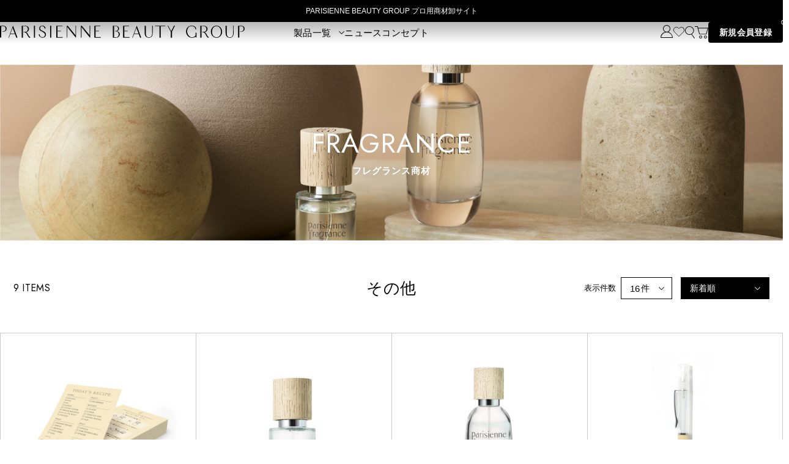

--- FILE ---
content_type: text/html; charset=utf-8
request_url: https://shop.parisienne-lashlift.jp/Form/Product/ProductList.aspx?cat=005004
body_size: 93084
content:

<?xml version="1.0" encoding="UTF-8"?>
<!DOCTYPE html>
<html xmlns="http://www.w3.org/1999/xhtml" xml:lang="ja" lang="ja">
<head id="ctl00_Head1"><meta http-equiv="Content-Type" content="text/html; charset=UTF-8" /><meta name="viewport" content="width=device-width, initial-scale=1.0, maximum-scale=1.0, user-scalable=no" /><title>
	その他| PARISIENNE BEAUTY GROUP プロ用商材卸サイト
</title><meta http-equiv="Content-Script-Type" content="text/javascript" /><link rel="shortcut icon" href="../../Contents/ImagesPkg/favicon.ico" /><link rel="icon" type="image/vnd.microsoft.icon" sizes="48x48" href="../../Contents/ImagesPkg/favicon.ico" /><link rel="icon" type="image/png" sizes="32x32" href="../../Contents/ImagesPkg/favicon-32x32.png" /><link rel="icon" type="image/png" sizes="16x16" href="../../Contents/ImagesPkg/favicon-16x16.png" /><link rel="apple-touch-icon" sizes="180x180" href="../../Contents/ImagesPkg/apple-touch-icon.png" /><link id="ctl00_lPrintCss" rel="stylesheet" type="text/css" media="print" href="/Css/imports/print.css" /><link id="ctl00_lTooltipCss" rel="stylesheet" type="text/css" media="all" href="/Css/tooltip.css" /><link id="ctl00_lVariablesCss" rel="stylesheet" type="text/css" media="all" href="/Css/variables.css" /><link id="ctl00_lCommonCss" rel="stylesheet" type="text/css" media="screen,print" href="/Css/common.css?var=20241209_v1" /><link id="ctl00_lCommonhfCss" rel="stylesheet" type="text/css" media="screen,print" href="/Css/imports/common_hf.css?20251031=v1.0" />


<script type="text/javascript" charset="Shift_JIS" src="/Js/w2.js?20250106"></script>
<script type="text/javascript" charset="Shift_JIS" src="/Js/w2.textboxevents.js"></script>

<script type="text/javascript" charset="Shift_JIS" src="/Js/jquery-1.11.1.min.js"></script>

<script type="text/javascript" charset="Shift_JIS" src="/Js/AC_ActiveX.js"></script>
<script type="text/javascript" charset="Shift_JIS" src="/Js/AC_RunActiveContent.js"></script>

<link href="/Js/Slick/slick-theme.css" rel="stylesheet" type="text/css">
<link href="/Js/Slick/slick.css" rel="stylesheet" type="text/css">
<script type="text/javascript" src="/Js/Slick/slick.min.js"></script>


<script src="https://cdn.jsdelivr.net/npm/@splidejs/splide@4.1.4/dist/js/splide.min.js"></script>
<link rel="stylesheet" href="https://cdn.jsdelivr.net/npm/@splidejs/splide@4.1.4/dist/css/splide.min.css"></link>


<link
  rel="stylesheet"
  href="https://cdn.jsdelivr.net/npm/swiper@8/swiper-bundle.min.css"
/>

<script src="https://cdn.jsdelivr.net/npm/swiper@8/swiper-bundle.min.js"></script>


<script type="text/javascript" charset="UTF-8" src="/Js/ClientValidateScript.aspx"></script>

<script type="text/javascript" charset="UTF-8" src="/Js/jquery.bxslider.min.js"></script>
<script type="text/javascript" charset="UTF-8" src="/Js/jquery.biggerlink.min.js"></script>
<script type="text/javascript" charset="UTF-8" src="/Js/jquery.heightLine.js"></script>
<script type="text/javascript" charset="UTF-8" src="/Js/jquery.mousewheel.js"></script>

<script type="text/javascript" charset="UTF-8" src="/Js/jquery.ah-placeholder.js"></script>

<script type="text/javascript" charset="UTF-8" src="/Js/function.js?20250106"></script>


<script type="text/javascript" charset="UTF-8" src="/Js/header_lower.js?var=20250523.v1"></script>

<script type="text/javascript" charset="UTF-8" src="/Js/header_common.js?var=20250807.v1"></script>


<link rel="preconnect" href="https://fonts.googleapis.com">
<link rel="preconnect" href="https://fonts.gstatic.com" crossorigin>
<link href="https://fonts.googleapis.com/css2?family=Jost:wght@300;400&family=Nanum+Myeongjo&display=swap" rel="stylesheet">

<script>window.MSInputMethodContext && document.documentMode && document.write('<script src="https://cdn.jsdelivr.net/gh/nuxodin/ie11CustomProperties@4.1.0/ie11CustomProperties.min.js"><\/script>','<script src="https://cdnjs.cloudflare.com/ajax/libs/picturefill/3.0.3/picturefill.min.js" async><\/script>');</script>


<script type="text/javascript" src="/Js/AutoKana/jquery.autoKana.js"></script>
<script type="text/javascript">
	
	function execAutoKanaWithKanaType(firstName, firstNameKana, lastName, lastNameKana) {
		execAutoKana(
			firstName,
			firstNameKana,
			lastName,
			lastNameKana,
			'FULLWIDTH_HIRAGANA');
	}
</script>

<link id="lsearchResultLayerCss" rel="stylesheet" href="/Css/searchResultLayer.css" type="text/css" media="screen" />



<script type="text/javascript">
<!--
	// ページロード処理
	function pageLoad(sender, args) {
		// ページロード共通処理
		pageLoad_common();

		// function.js実行
		if (typeof initializeFunctionJs == "function") initializeFunctionJs();

		// グローバル切り替え実行
		if (typeof switchGlobalFunction == 'function') switchGlobalFunction();

		// PayPal
		if (typeof InitializePaypal == "function") InitializePaypal(sender, args);

		// body側のpageLoad実行
		if (typeof bodyPageLoad == "function") bodyPageLoad();
	}
//-->
</script>


<link rel="stylesheet" href="/Js/jquery-ui-1.12.1.custom/jquery-ui.css" />
<script src="/Js/jquery-ui-1.12.1.custom/jquery-ui.js"></script>
<script type="text/javascript" charset="UTF-8" src="/Js/mailcomplete.js?20250106"></script>
<script type="text/javascript">
	var mailDomains = getMailDomains("/Contents/MailDomains.xml");
	$(function ()
	{
		$('.mail-domain-suggest').each(function ()
		{
			$(this).mailcomplete();
		});
	});
</script>

<link href="/Css/products_list.css?20240705v01" rel="stylesheet" type="text/css" media="all">
<link rel="canonical" href="https://shop.parisienne-lashlift.jp/Form/Product/ProductList.aspx?shop=0&cat=005004&dpcnt=-1&img=2&sort=07&udns=0&fpfl=0&sfl=0&pno=1" />


  <meta name="Keywords" content="" />



		<!-- Google Tag Manager -->
<script>(function(w,d,s,l,i){w[l]=w[l]||[];w[l].push({'gtm.start':
new Date().getTime(),event:'gtm.js'});var f=d.getElementsByTagName(s)[0],
j=d.createElement(s),dl=l!='dataLayer'?'&l='+l:'';j.async=true;j.src=
'https://www.googletagmanager.com/gtm.js?id='+i+dl;f.parentNode.insertBefore(j,f);
})(window,document,'script','dataLayer','GTM-W4MQQPZ');</script>
<!-- End Google Tag Manager -->
	


<script type="text/javascript">
<!--
	var site_path_root = '/';
//-->
</script>
<script type="text/javascript" charset="Shift_JIS" src="/Js/ThickBox/thickbox.js"></script>

<link id="lThickBoxCss" rel="stylesheet" href="/Js/ThickBox/thickbox.css" type="text/css" media="all" />
<meta name="description" content="その他商品のご紹介。パリジェンヌの商材及びパリブロウサロン卸サイト。パリジェンヌ独自技術と調和した高品質プロダクトを厳選。自然な美しさを叶え、技術者に自信を届けます。" /><meta property="og:title" content="PARISIENNE BEAUTY GROUP " /><meta property="og:type" content="article" /><meta property="og:url" content="https://shop.parisienne-lashlift.jp/Form/Product/ProductList.aspx?cat=005004" /><meta property="og:image" content="https://shop.parisienne-lashlift.jp/Contents/Feature/PBG.jpg" /><meta property="og:site_name" content="PARISIENNE BEAUTY GROUP プロ用商材卸サイト" /><meta property="og:description" content="パリジェンヌ独自技術と調和した高品質プロダクトを厳選。自然な美しさを叶え、技術者に自信を届けます。" /></head>
<body onload="">


		<!-- Google Tag Manager (noscript) -->
<noscript><iframe src="https://www.googletagmanager.com/ns.html?id=GTM-W4MQQPZ"
height="0" width="0" style="display:none;visibility:hidden"></iframe></noscript>
<!-- End Google Tag Manager (noscript) -->
	


<form name="aspnetForm" method="post" action="/Form/Product/ProductList.aspx?cat=005004" id="aspnetForm" onsubmit="return (document.getElementById(&#39;__EVENTVALIDATION&#39;) != null);" onkeypress="return ((event.keyCode != 13) || (window.event.srcElement.type != &#39;text&#39;));">
<div>
<input type="hidden" name="__EVENTTARGET" id="__EVENTTARGET" value="" />
<input type="hidden" name="__EVENTARGUMENT" id="__EVENTARGUMENT" value="" />
<input type="hidden" name="__VIEWSTATE" id="__VIEWSTATE" value="/[base64]/////[base64]////[base64]/////P///wYIAAAAA3BpZAYJAAAAAAH2/////P///wYLAAAAA3ZpZAkJAAAAAfP////8////Bg4AAAADcG5vBg8AAAABMQHw/////P///wYRAAAAA2NhdAYSAAAABjAwNTAwNAHt/////P///wYUAAAABHN3cmQJCQAAAAHq/////P///wYXAAAABnNic3dyZAkJAAAAAef////8////BhoAAAADY29sCQkAAAAB5P////z///8GHQAAAANpbWcGHgAAAAEyAeH////8////BiAAAAAEc29ydAYhAAAAAjA3Ad7////8////BiMAAAAFY2ljb24JCQAAAAHb/////P///wYmAAAAA21pbgkJAAAAAdj////8////BikAAAADbWF4CQkAAAAB1f////z///8GLAAAAAVkcGNudAYtAAAAAi0xAdL////8////Bi8AAAAEdWRucwYwAAAAATABz/////z///8GMgAAAARkb3NwCQkAAAABzP////z///8GNQAAAARmcGZsCQYAAAAByf////z///8GOAAAAANzZmwJBgAAAAHG/////P///wY7AAAAA3BnaQkJAAAAAcP////8////Bj4AAAADYmlkCQkAAAABwP////z///[base64]////[base64]/[base64]/[base64]/[base64]/[base64]/////wEAAAAAAAAADAIAAAA/[base64]/[base64]/[base64]/jgqLjgqTjg5bjg63jgqYP44Ki44Kk44OW44Ot44KmZAIED2QWAgIBDxYCHycFAzAwNRYEZg8VAX4vRm9ybS9Qcm9kdWN0L1Byb2R1Y3RMaXN0LmFzcHg/[base64]/[base64]/[base64]/c2hvcD0wJmFtcDtjYXQ9MDEyJmFtcDtkcGNudD0xNiZhbXA7aW1nPTImYW1wO3NvcnQ9MDcmYW1wO3VkbnM9MCZhbXA7ZnBmbD0wJmFtcDtzZmw9MCZhbXA7cG5vPTFkAgEPFQMDMDEyBuism+e/[base64]/[base64]/////wEAAAAAAAAADAIAAAA/[base64]/[base64]/[base64]/[base64]/[base64]/[base64]/[base64]/[base64]/[base64]/[base64]/[base64]/[base64]/[base64]/[base64]/[base64]/c2hvcD0wJmFtcDtjYXQ9MDAzMDA1JmFtcDtkcGNudD0xNiZhbXA7aW1nPTImYW1wO3NvcnQ9MDcmYW1wO3VkbnM9MCZhbXA7ZnBmbD0wJmFtcDtzZmw9MCZhbXA7cG5vPTEV44Kx44Ki44O75bqX6LKp55So5ZOBZAICDxUCAzAwMwzjg6/jg4Pjgq/[base64]/[base64]/[base64]/jg4Pjgq/[base64]/[base64]/[base64]/[base64]/[base64]/[base64]/c2hvcD0wJmFtcDtjYXQ9MDA3MDAyJmFtcDtkcGNudD0xNiZhbXA7aW1nPTImYW1wO3NvcnQ9MDcmYW1wO3VkbnM9MCZhbXA7ZnBmbD0wJmFtcDtzZmw9MCZhbXA7cG5vPTEJ44Gd44Gu5LuWZAICDxUCAzAwNw/jgrnjgq3jg7PjgrHjgqJkAggPZBYCAgEPFgQfJwUDMDA4HyhoFgZmDxUDAH4vRm9ybS9Qcm9kdWN0L1Byb2R1Y3RMaXN0LmFzcHg/[base64]/[base64]/[base64]/[base64]/[base64]/[base64]/[base64]/[base64]/kjwvc3Bhbj5+L0Zvcm0vUHJvZHVjdC9Qcm9kdWN0TGlzdC5hc3B4P3Nob3A9MCZhbXA7Y2F0PTAxMiZhbXA7ZHBjbnQ9MTYmYW1wO2ltZz0yJmFtcDtzb3J0PTA3JmFtcDt1ZG5zPTAmYW1wO2ZwZmw9MCZhbXA7c2ZsPTAmYW1wO3Bubz0xBuism+e/[base64]/[base64]/[base64]/[base64]/[base64]/[base64]/[base64]/[base64]/[base64]/[base64]/[base64]////[base64]/[base64]/[base64]/[base64]/[base64]/[base64]/[base64]/[base64]/[base64]/[base64]/[base64]/[base64]/[base64]/[base64]/[base64]/[base64]/[base64]/[base64]/[base64]/[base64]/[base64]/44OD44OB44Oq44Kt44OD44OJZAIPDxUBBlBCMDA3NGQCEA8VAgZQQjAwNzRCL0Zvcm0vUHJvZHVjdC9Qcm9kdWN0RGV0YWlsLmFzcHg/[base64]/[base64]/44Kk44Oq44Oz44Kw44OW44Ot44Km44K444Kn44OrZAIPDxUBBlBCMDAyM2QCEA8VAgZQQjAwMjNCL0Zvcm0vUHJvZHVjdC9Qcm9kdWN0RGV0YWlsLmFzcHg/[base64]/[base64]/[base64]/[base64]/[base64]/[base64]/[base64]/[base64]/[base64]/[base64]/[base64]/[base64]/c2hvcD0wJmFtcDtwaWQ9Q1MwMDE3JmFtcDtjYXQ9MDAxMDAzLElBR0FO77yI44Kk44Ki44Ks44Oz77yJ44Op44OD44K344Ol44K744Op44OgZAIPDxUBBkNTMDAxN2QCEA8VAgZDUzAwMTdFL0Zvcm0vUHJvZHVjdC9Qcm9kdWN0RGV0YWlsLmFzcHg/[base64]/[base64]/[base64]/[base64]/[base64]/[base64]/[base64]/[base64]/[base64]/[base64]/[base64]/[base64]/[base64]/[base64]/[base64]/[base64]/[base64]/[base64]/[base64]/44OD44OB44Oq44Kt44OD44OJZAIPDxUBBlBCMDA3NGQCEA8VAgZQQjAwNzRCL0Zvcm0vUHJvZHVjdC9Qcm9kdWN0RGV0YWlsLmFzcHg/[base64]/[base64]/44Kk44Oq44Oz44Kw44OW44Ot44Km44K444Kn44OrZAIPDxUBBlBCMDAyM2QCEA8VAgZQQjAwMjNCL0Zvcm0vUHJvZHVjdC9Qcm9kdWN0RGV0YWlsLmFzcHg/[base64]/[base64]/[base64]/[base64]/[base64]/[base64]/[base64]/[base64]/[base64]/[base64]/[base64]/[base64]/c2hvcD0wJmFtcDtwaWQ9Q1MwMDE3JmFtcDtjYXQ9MDAxMDAzLElBR0FO77yI44Kk44Ki44Ks44Oz77yJ44Op44OD44K344Ol44K744Op44OgZAIPDxUBBkNTMDAxN2QCEA8VAgZDUzAwMTdFL0Zvcm0vUHJvZHVjdC9Qcm9kdWN0RGV0YWlsLmFzcHg/[base64]/[base64]/[base64]/[base64]/[base64]/[base64]/[base64]/[base64]/[base64]/[base64]/[base64]/[base64]/[base64]/[base64]/[base64]/[base64]/[base64]/[base64]/[base64]/44OD44OB44Oq44Kt44OD44OJZAIPDxUBBlBCMDA3NGQCEA8VAgZQQjAwNzRCL0Zvcm0vUHJvZHVjdC9Qcm9kdWN0RGV0YWlsLmFzcHg/[base64]/[base64]/44Kk44Oq44Oz44Kw44OW44Ot44Km44K444Kn44OrZAIPDxUBBlBCMDAyM2QCEA8VAgZQQjAwMjNCL0Zvcm0vUHJvZHVjdC9Qcm9kdWN0RGV0YWlsLmFzcHg/[base64]/[base64]/[base64]/[base64]/[base64]/[base64]/[base64]/[base64]/[base64]/[base64]/[base64]/[base64]/c2hvcD0wJmFtcDtwaWQ9Q1MwMDE3JmFtcDtjYXQ9MDAxMDAzLElBR0FO77yI44Kk44Ki44Ks44Oz77yJ44Op44OD44K344Ol44K744Op44OgZAIPDxUBBkNTMDAxN2QCEA8VAgZDUzAwMTdFL0Zvcm0vUHJvZHVjdC9Qcm9kdWN0RGV0YWlsLmFzcHg/[base64]/[base64]/[base64]/[base64]/[base64]/[base64]/[base64]/[base64]/[base64]/[base64]/[base64]/[base64]/[base64]/[base64]/[base64]/[base64]/[base64]/[base64]/[base64]/44OD44OB44Oq44Kt44OD44OJZAIPDxUBBlBCMDA3NGQCEA8VAgZQQjAwNzRCL0Zvcm0vUHJvZHVjdC9Qcm9kdWN0RGV0YWlsLmFzcHg/[base64]/[base64]/44Kk44Oq44Oz44Kw44OW44Ot44Km44K444Kn44OrZAIPDxUBBlBCMDAyM2QCEA8VAgZQQjAwMjNCL0Zvcm0vUHJvZHVjdC9Qcm9kdWN0RGV0YWlsLmFzcHg/[base64]/[base64]/////[base64]" />
</div>

<script type="text/javascript">
//<![CDATA[
var theForm = document.forms['aspnetForm'];
if (!theForm) {
    theForm = document.aspnetForm;
}
function __doPostBack(eventTarget, eventArgument) {
    if (!theForm.onsubmit || (theForm.onsubmit() != false)) {
        theForm.__EVENTTARGET.value = eventTarget;
        theForm.__EVENTARGUMENT.value = eventArgument;
        theForm.submit();
    }
}
//]]>
</script>


<script src="/WebResource.axd?d=XvCMA8vUS5ngFg3idFgkzWG1ZErVnOxW4g1wwFd-jVdUodjkVycOQzXOB2IVjWoDkUSwWPUzAL_gUDJXbzssLtOMpcIoMf2qN7XzDrCmkfw1&amp;t=638628531619783110" type="text/javascript"></script>


<script src="/ScriptResource.axd?d=soiIpzi1tOxFPgPJCD9Hg-4WbRlmR7nymiHJeyCsYODmdX8fnIQ_arKkEofzy76ZJYlR2stiOIWW_EWjsDQIfD2-GYz0gXHzTwJcRem0jEa5ulijUiknnDDTyDxFtgGONO7T1th955XQEt5IIhpB432Kf1vKReYYdwvQFY-z6Qk1&amp;t=2a9d95e3" type="text/javascript"></script>
<script src="/ScriptResource.axd?d=efWGk7zoaUZcHMOMs45M7QOMIz5ArQin5ZBhvpRdHFEwjXYmGquRkiHw7GveAnHrBW5MjnP1IiHQGUxOAhMGbmrFV9BE1wmM3pdkOHeFBSIiBzVnJdOcNyH1wxQCqrpOB37lilpJYp5MK1Qd752aV-eQ8X5TCQKWdgx8heinb1N-hWrDXrR_KSlSg5rFQHGq0&amp;t=2a9d95e3" type="text/javascript"></script>
<div>

<input type="hidden" name="__VIEWSTATEGENERATOR" id="__VIEWSTATEGENERATOR" value="336F6414" />
<input type="hidden" name="__EVENTVALIDATION" id="__EVENTVALIDATION" value="/wEdAAg+ereAcfko9vSxj+l8/dBb3+BYTJzAYiPDGOc+GnMb6sFXkybD7FZrnrw+rZioVyJDhsuplIpnE0uvrebqyt9m+hoo8g7qAQPgBjWYllEpSmuVVvZVx+qkMsCSFkYZtBUmx0+7ZxPr/s7/QMpPvTYgOBM/giLRTS9JH5TlJYkhS/8sUiNFqRNyErtSVSZjk74nSRjk//YPe+YZH8KbG9VW" />
</div>

	<script type="text/javascript">
	<!--
		// クリックジャック攻撃対策
		CheckClickJack('/Form/Blank.aspx');
	//-->
	</script>

	
	<script type="text/javascript">
//<![CDATA[
Sys.WebForms.PageRequestManager._initialize('ctl00$smScriptManager', 'aspnetForm', ['tctl00$BodyHeaderMain$UpdatePanel1','','tctl00$BodyHeaderMain$upUpdatePanel2','','tctl00$BodyHeaderMain$ctl10$UpdatePanel1','','tctl00$BodyHeaderMain$ctl11$UpdatePanel1','','tctl00$BodyHeaderMain$ctl12$UpdatePanel1','','tctl00$ContentPlaceHolder1$ctl05',''], [], [], 90, 'ctl00');
//]]>
</script>


	
	<div id="Header">
	<div id="ctl00_BodyHeaderMain_UpdatePanel1">


</div>


<div id="ctl00_BodyHeaderMain_upUpdatePanel2">
	
<script>
  (function () {
    var html = document.getElementsByTagName('html') || [];
    html[0].classList.add('enable-javascript');
    window.addEventListener("load", function () {
      html[0].classList.add('window-load');
    }, false);
  })();
</script>


<div class="head-text">
  
  
   
    
    PARISIENNE BEAUTY GROUP プロ用商材卸サイト
  
</div>





<div class="mainHead_PC mainHead_PC-lower">

  <div id="Head" class="headerNavi">
    <!-- ヘッダー内 -->
    <div class="header_inner">
      <!-- ブランドロゴ -->
      <h1 class="header__brand-logo">
        <a href="/" class="header__brand-logo--img">
          <span class="mainLogo switchColor--vector">
            
            <svg class="" xmlns="http://www.w3.org/2000/svg" xmlns:xlink="http://www.w3.org/1999/xlink" width="415" height="20" viewBox="0 0 415 20">
              <use href="/Contents/ImagesPkg/common/logo.svg#symbol"></use>
            </svg>
          </span>
        </a>
      </h1>
      <!-- BRAND, CATEGORY 等 (PCでのみ表示) -->
      <ul class="header-item__text">
        <li class="header-item__text-item js-mega-menu-trigger">
      
          <span class="header-item__text-item-title with-rect switchColor--text">製品一覧</span>
          <!-- カテゴリー -->
          
          <div class="mega-menu js-mega-menu-target">
            <div class="mega-menu__container category-navigation">
              



<div class="category-navigation__menu">
  <div class="category-navigation__heading">
    <span class="category-navigation__heading--primary">Categories</span>
    <span class="category-navigation__heading--secondary">- カテゴリ</span>
  </div>
  <ul class="mega-menu__body category-navigation__menu-list">
    
        <li class="category-navigation__menu-item" data-category-id="001">
          <a class="category-navigation__menu-item-link"
            href='/Form/Product/ProductList.aspx?shop=0&amp;cat=001&amp;dpcnt=16&amp;img=2&amp;sort=07&amp;udns=0&amp;fpfl=0&amp;sfl=0&amp;pno=1'>
            <img
              src='/Contents/ImagesPkg/category-thumbnails/icons/001.svg'
              alt='ラッシュリフト'
              class="category-navigation__menu-item-icon"
              width="20"
              height="20"
              loading="lazy" />
            ラッシュリフト
          </a>
        </li>
      
        <li class="category-navigation__menu-item" data-category-id="002">
          <a class="category-navigation__menu-item-link"
            href='/Form/Product/ProductList.aspx?shop=0&amp;cat=002&amp;dpcnt=16&amp;img=2&amp;sort=07&amp;udns=0&amp;fpfl=0&amp;sfl=0&amp;pno=1'>
            <img
              src='/Contents/ImagesPkg/category-thumbnails/icons/002.svg'
              alt='ブロウリフト'
              class="category-navigation__menu-item-icon"
              width="20"
              height="20"
              loading="lazy" />
            ブロウリフト
          </a>
        </li>
      
        <li class="category-navigation__menu-item" data-category-id="003">
          <a class="category-navigation__menu-item-link"
            href='/Form/Product/ProductList.aspx?shop=0&amp;cat=003&amp;dpcnt=16&amp;img=2&amp;sort=07&amp;udns=0&amp;fpfl=0&amp;sfl=0&amp;pno=1'>
            <img
              src='/Contents/ImagesPkg/category-thumbnails/icons/003.svg'
              alt='ワックス'
              class="category-navigation__menu-item-icon"
              width="20"
              height="20"
              loading="lazy" />
            ワックス
          </a>
        </li>
      
        <li class="category-navigation__menu-item" data-category-id="004">
          <a class="category-navigation__menu-item-link"
            href='/Form/Product/ProductList.aspx?shop=0&amp;cat=004&amp;dpcnt=16&amp;img=2&amp;sort=07&amp;udns=0&amp;fpfl=0&amp;sfl=0&amp;pno=1'>
            <img
              src='/Contents/ImagesPkg/category-thumbnails/icons/004.svg'
              alt='アイブロウ'
              class="category-navigation__menu-item-icon"
              width="20"
              height="20"
              loading="lazy" />
            アイブロウ
          </a>
        </li>
      
        <li class="category-navigation__menu-item" data-category-id="005">
          <a class="category-navigation__menu-item-link"
            href='/Form/Product/ProductList.aspx?shop=0&amp;cat=005&amp;dpcnt=16&amp;img=2&amp;sort=07&amp;udns=0&amp;fpfl=0&amp;sfl=0&amp;pno=1'>
            <img
              src='/Contents/ImagesPkg/category-thumbnails/icons/005.svg'
              alt='フレグランス'
              class="category-navigation__menu-item-icon"
              width="20"
              height="20"
              loading="lazy" />
            フレグランス
          </a>
        </li>
      
        <li class="category-navigation__menu-item" data-category-id="006">
          <a class="category-navigation__menu-item-link"
            href='/Form/Product/ProductList.aspx?shop=0&amp;cat=006&amp;dpcnt=16&amp;img=2&amp;sort=07&amp;udns=0&amp;fpfl=0&amp;sfl=0&amp;pno=1'>
            <img
              src='/Contents/ImagesPkg/category-thumbnails/icons/006.svg'
              alt='パリエク'
              class="category-navigation__menu-item-icon"
              width="20"
              height="20"
              loading="lazy" />
            パリエク
          </a>
        </li>
      
        <li class="category-navigation__menu-item" data-category-id="007">
          <a class="category-navigation__menu-item-link"
            href='/Form/Product/ProductList.aspx?shop=0&amp;cat=007&amp;dpcnt=16&amp;img=2&amp;sort=07&amp;udns=0&amp;fpfl=0&amp;sfl=0&amp;pno=1'>
            <img
              src='/Contents/ImagesPkg/category-thumbnails/icons/007.svg'
              alt='スキンケア'
              class="category-navigation__menu-item-icon"
              width="20"
              height="20"
              loading="lazy" />
            スキンケア
          </a>
        </li>
      
        
      
        <li class="category-navigation__menu-item" data-category-id="009">
          <a class="category-navigation__menu-item-link"
            href='/Form/Product/ProductList.aspx?shop=0&amp;cat=009&amp;dpcnt=16&amp;img=2&amp;sort=07&amp;udns=0&amp;fpfl=0&amp;sfl=0&amp;pno=1'>
            <img
              src='/Contents/ImagesPkg/category-thumbnails/icons/009.svg'
              alt='コスメ'
              class="category-navigation__menu-item-icon"
              width="20"
              height="20"
              loading="lazy" />
            コスメ
          </a>
        </li>
      
        <li class="category-navigation__menu-item" data-category-id="010">
          <a class="category-navigation__menu-item-link"
            href='/Form/Product/ProductList.aspx?shop=0&amp;cat=010&amp;dpcnt=16&amp;img=2&amp;sort=07&amp;udns=0&amp;fpfl=0&amp;sfl=0&amp;pno=1'>
            <img
              src='/Contents/ImagesPkg/category-thumbnails/icons/010.svg'
              alt='グッズ'
              class="category-navigation__menu-item-icon"
              width="20"
              height="20"
              loading="lazy" />
            グッズ
          </a>
        </li>
      
        <li class="category-navigation__menu-item" data-category-id="011">
          <a class="category-navigation__menu-item-link"
            href='/Form/Product/ProductList.aspx?shop=0&amp;cat=011&amp;dpcnt=16&amp;img=2&amp;sort=07&amp;udns=0&amp;fpfl=0&amp;sfl=0&amp;pno=1'>
            <img
              src='/Contents/ImagesPkg/category-thumbnails/icons/011.svg'
              alt='アウトレット'
              class="category-navigation__menu-item-icon"
              width="20"
              height="20"
              loading="lazy" />
            アウトレット
          </a>
        </li>
      
        <li class="category-navigation__menu-item" data-category-id="012">
          <a class="category-navigation__menu-item-link"
            href='/Form/Product/ProductList.aspx?shop=0&amp;cat=012&amp;dpcnt=16&amp;img=2&amp;sort=07&amp;udns=0&amp;fpfl=0&amp;sfl=0&amp;pno=1'>
            <img
              src='/Contents/ImagesPkg/category-thumbnails/icons/012.svg'
              alt='講習'
              class="category-navigation__menu-item-icon"
              width="20"
              height="20"
              loading="lazy" />
            講習
          </a>
        </li>
      
        <li class="category-navigation__menu-item" data-category-id="013">
          <a class="category-navigation__menu-item-link"
            href='/Form/Product/ProductList.aspx?shop=0&amp;cat=013&amp;dpcnt=16&amp;img=2&amp;sort=07&amp;udns=0&amp;fpfl=0&amp;sfl=0&amp;pno=1'>
            <img
              src='/Contents/ImagesPkg/category-thumbnails/icons/013.svg'
              alt='パリブロウ'
              class="category-navigation__menu-item-icon"
              width="20"
              height="20"
              loading="lazy" />
            パリブロウ
          </a>
        </li>
      
        <li class="category-navigation__menu-item" data-category-id="014">
          <a class="category-navigation__menu-item-link"
            href='/Form/Product/ProductList.aspx?shop=0&amp;cat=014&amp;dpcnt=16&amp;img=2&amp;sort=07&amp;udns=0&amp;fpfl=0&amp;sfl=0&amp;pno=1'>
            <img
              src='/Contents/ImagesPkg/category-thumbnails/icons/014.svg'
              alt='ボディウェルネス'
              class="category-navigation__menu-item-icon"
              width="20"
              height="20"
              loading="lazy" />
            ボディウェルネス
          </a>
        </li>
      
        
      
        
      
  </ul>
</div>
              <div class="category-navigation__detail-container">
    <div class="category-navigation__detail-inner" data-category-id="001">

      <!-- ▼ カスタムタイトル表示（任意） -->
      <div class="category-navigation__heading">
        <span class='category-navigation__heading--primary'>LASHLIFT</span><span class='category-navigation__heading--secondary'>- ラッシュリフト商材</span>
      </div>
      <!-- ▲ -->

      <div class="category-navigation__detail-content">

        <!-- ▼ 子カテゴリリスト -->
        <ul class="category-navigation__detail-list">
          <!-- ▼ 追加: 親カテゴリ名 + 全て -->
          <li class="category-navigation__detail-item">
            <a
              class="category-navigation__detail-item-link"
              href='/Form/Product/ProductList.aspx?shop=0&amp;cat=001&amp;dpcnt=16&amp;img=2&amp;sort=07&amp;udns=0&amp;fpfl=0&amp;sfl=0&amp;pno=1'>
              ラッシュリフトの全て
            </a>
          </li>
          
              <li class="category-navigation__detail-item">
                <a
                  class="category-navigation__detail-item-link"
                  href='/Form/Product/ProductList.aspx?shop=0&amp;cat=001001&amp;dpcnt=16&amp;img=2&amp;sort=07&amp;udns=0&amp;fpfl=0&amp;sfl=0&amp;pno=1'>
                  施術用品
                </a>
              </li>
            
              <li class="category-navigation__detail-item">
                <a
                  class="category-navigation__detail-item-link"
                  href='/Form/Product/ProductList.aspx?shop=0&amp;cat=001002&amp;dpcnt=16&amp;img=2&amp;sort=07&amp;udns=0&amp;fpfl=0&amp;sfl=0&amp;pno=1'>
                  ツール
                </a>
              </li>
            
              <li class="category-navigation__detail-item">
                <a
                  class="category-navigation__detail-item-link"
                  href='/Form/Product/ProductList.aspx?shop=0&amp;cat=001003&amp;dpcnt=16&amp;img=2&amp;sort=07&amp;udns=0&amp;fpfl=0&amp;sfl=0&amp;pno=1'>
                  ケア・店販用品
                </a>
              </li>
            
              <li class="category-navigation__detail-item">
                <a
                  class="category-navigation__detail-item-link"
                  href='/Form/Product/ProductList.aspx?shop=0&amp;cat=001004&amp;dpcnt=16&amp;img=2&amp;sort=07&amp;udns=0&amp;fpfl=0&amp;sfl=0&amp;pno=1'>
                  その他
                </a>
              </li>
            
              <li class="category-navigation__detail-item">
                <a
                  class="category-navigation__detail-item-link"
                  href='/Form/Product/ProductList.aspx?shop=0&amp;cat=001005&amp;dpcnt=16&amp;img=2&amp;sort=07&amp;udns=0&amp;fpfl=0&amp;sfl=0&amp;pno=1'>
                  セッティング剤
                </a>
              </li>
            
        </ul>

        <!-- ▼ サムネイル -->
        <div class="category-navigation__thumbnail">
          <img
            src='/Contents/ImagesPkg/category-thumbnails/001.jpg'
            alt='ラッシュリフト'
            width="200"
            height="200"
            loading="lazy" />
        </div>
      </div>
    </div>
  
    <div class="category-navigation__detail-inner" data-category-id="002">

      <!-- ▼ カスタムタイトル表示（任意） -->
      <div class="category-navigation__heading">
        <span class='category-navigation__heading--primary'>BROW LIFT</span><span class='category-navigation__heading--secondary'>- ブロウリフト商材</span>
      </div>
      <!-- ▲ -->

      <div class="category-navigation__detail-content">

        <!-- ▼ 子カテゴリリスト -->
        <ul class="category-navigation__detail-list">
          <!-- ▼ 追加: 親カテゴリ名 + 全て -->
          <li class="category-navigation__detail-item">
            <a
              class="category-navigation__detail-item-link"
              href='/Form/Product/ProductList.aspx?shop=0&amp;cat=002&amp;dpcnt=16&amp;img=2&amp;sort=07&amp;udns=0&amp;fpfl=0&amp;sfl=0&amp;pno=1'>
              ブロウリフトの全て
            </a>
          </li>
          
              <li class="category-navigation__detail-item">
                <a
                  class="category-navigation__detail-item-link"
                  href='/Form/Product/ProductList.aspx?shop=0&amp;cat=002001&amp;dpcnt=16&amp;img=2&amp;sort=07&amp;udns=0&amp;fpfl=0&amp;sfl=0&amp;pno=1'>
                  施術用品
                </a>
              </li>
            
              <li class="category-navigation__detail-item">
                <a
                  class="category-navigation__detail-item-link"
                  href='/Form/Product/ProductList.aspx?shop=0&amp;cat=002002&amp;dpcnt=16&amp;img=2&amp;sort=07&amp;udns=0&amp;fpfl=0&amp;sfl=0&amp;pno=1'>
                  ツール
                </a>
              </li>
            
              <li class="category-navigation__detail-item">
                <a
                  class="category-navigation__detail-item-link"
                  href='/Form/Product/ProductList.aspx?shop=0&amp;cat=002003&amp;dpcnt=16&amp;img=2&amp;sort=07&amp;udns=0&amp;fpfl=0&amp;sfl=0&amp;pno=1'>
                  ケア・店販用品
                </a>
              </li>
            
              <li class="category-navigation__detail-item">
                <a
                  class="category-navigation__detail-item-link"
                  href='/Form/Product/ProductList.aspx?shop=0&amp;cat=002004&amp;dpcnt=16&amp;img=2&amp;sort=07&amp;udns=0&amp;fpfl=0&amp;sfl=0&amp;pno=1'>
                  その他
                </a>
              </li>
            
        </ul>

        <!-- ▼ サムネイル -->
        <div class="category-navigation__thumbnail">
          <img
            src='/Contents/ImagesPkg/category-thumbnails/002.jpg'
            alt='ブロウリフト'
            width="200"
            height="200"
            loading="lazy" />
        </div>
      </div>
    </div>
  
    <div class="category-navigation__detail-inner" data-category-id="003">

      <!-- ▼ カスタムタイトル表示（任意） -->
      <div class="category-navigation__heading">
        <span class='category-navigation__heading--primary'>WAX</span><span class='category-navigation__heading--secondary'>- ワックス商材</span>
      </div>
      <!-- ▲ -->

      <div class="category-navigation__detail-content">

        <!-- ▼ 子カテゴリリスト -->
        <ul class="category-navigation__detail-list">
          <!-- ▼ 追加: 親カテゴリ名 + 全て -->
          <li class="category-navigation__detail-item">
            <a
              class="category-navigation__detail-item-link"
              href='/Form/Product/ProductList.aspx?shop=0&amp;cat=003&amp;dpcnt=16&amp;img=2&amp;sort=07&amp;udns=0&amp;fpfl=0&amp;sfl=0&amp;pno=1'>
              ワックスの全て
            </a>
          </li>
          
              <li class="category-navigation__detail-item">
                <a
                  class="category-navigation__detail-item-link"
                  href='/Form/Product/ProductList.aspx?shop=0&amp;cat=003001&amp;dpcnt=16&amp;img=2&amp;sort=07&amp;udns=0&amp;fpfl=0&amp;sfl=0&amp;pno=1'>
                  ワックス剤
                </a>
              </li>
            
              <li class="category-navigation__detail-item">
                <a
                  class="category-navigation__detail-item-link"
                  href='/Form/Product/ProductList.aspx?shop=0&amp;cat=003002&amp;dpcnt=16&amp;img=2&amp;sort=07&amp;udns=0&amp;fpfl=0&amp;sfl=0&amp;pno=1'>
                  スパチュラ
                </a>
              </li>
            
              <li class="category-navigation__detail-item">
                <a
                  class="category-navigation__detail-item-link"
                  href='/Form/Product/ProductList.aspx?shop=0&amp;cat=003003&amp;dpcnt=16&amp;img=2&amp;sort=07&amp;udns=0&amp;fpfl=0&amp;sfl=0&amp;pno=1'>
                  ウォーマー
                </a>
              </li>
            
              <li class="category-navigation__detail-item">
                <a
                  class="category-navigation__detail-item-link"
                  href='/Form/Product/ProductList.aspx?shop=0&amp;cat=003004&amp;dpcnt=16&amp;img=2&amp;sort=07&amp;udns=0&amp;fpfl=0&amp;sfl=0&amp;pno=1'>
                  その他
                </a>
              </li>
            
              <li class="category-navigation__detail-item">
                <a
                  class="category-navigation__detail-item-link"
                  href='/Form/Product/ProductList.aspx?shop=0&amp;cat=003005&amp;dpcnt=16&amp;img=2&amp;sort=07&amp;udns=0&amp;fpfl=0&amp;sfl=0&amp;pno=1'>
                  ケア・店販用品
                </a>
              </li>
            
        </ul>

        <!-- ▼ サムネイル -->
        <div class="category-navigation__thumbnail">
          <img
            src='/Contents/ImagesPkg/category-thumbnails/003.jpg'
            alt='ワックス'
            width="200"
            height="200"
            loading="lazy" />
        </div>
      </div>
    </div>
  
    <div class="category-navigation__detail-inner" data-category-id="004">

      <!-- ▼ カスタムタイトル表示（任意） -->
      <div class="category-navigation__heading">
        <span class='category-navigation__heading--primary'>EYEBROW</span><span class='category-navigation__heading--secondary'>- アイブロウ商材</span>
      </div>
      <!-- ▲ -->

      <div class="category-navigation__detail-content">

        <!-- ▼ 子カテゴリリスト -->
        <ul class="category-navigation__detail-list">
          <!-- ▼ 追加: 親カテゴリ名 + 全て -->
          <li class="category-navigation__detail-item">
            <a
              class="category-navigation__detail-item-link"
              href='/Form/Product/ProductList.aspx?shop=0&amp;cat=004&amp;dpcnt=16&amp;img=2&amp;sort=07&amp;udns=0&amp;fpfl=0&amp;sfl=0&amp;pno=1'>
              アイブロウの全て
            </a>
          </li>
          
              <li class="category-navigation__detail-item">
                <a
                  class="category-navigation__detail-item-link"
                  href='/Form/Product/ProductList.aspx?shop=0&amp;cat=004001&amp;dpcnt=16&amp;img=2&amp;sort=07&amp;udns=0&amp;fpfl=0&amp;sfl=0&amp;pno=1'>
                  パウダー
                </a>
              </li>
            
              <li class="category-navigation__detail-item">
                <a
                  class="category-navigation__detail-item-link"
                  href='/Form/Product/ProductList.aspx?shop=0&amp;cat=004002&amp;dpcnt=16&amp;img=2&amp;sort=07&amp;udns=0&amp;fpfl=0&amp;sfl=0&amp;pno=1'>
                  ペンシル
                </a>
              </li>
            
              <li class="category-navigation__detail-item">
                <a
                  class="category-navigation__detail-item-link"
                  href='/Form/Product/ProductList.aspx?shop=0&amp;cat=004003&amp;dpcnt=16&amp;img=2&amp;sort=07&amp;udns=0&amp;fpfl=0&amp;sfl=0&amp;pno=1'>
                  マスカラ
                </a>
              </li>
            
              <li class="category-navigation__detail-item">
                <a
                  class="category-navigation__detail-item-link"
                  href='/Form/Product/ProductList.aspx?shop=0&amp;cat=004004&amp;dpcnt=16&amp;img=2&amp;sort=07&amp;udns=0&amp;fpfl=0&amp;sfl=0&amp;pno=1'>
                  ブラシ・ツール
                </a>
              </li>
            
              <li class="category-navigation__detail-item">
                <a
                  class="category-navigation__detail-item-link"
                  href='/Form/Product/ProductList.aspx?shop=0&amp;cat=004005&amp;dpcnt=16&amp;img=2&amp;sort=07&amp;udns=0&amp;fpfl=0&amp;sfl=0&amp;pno=1'>
                  テンプレート
                </a>
              </li>
            
              <li class="category-navigation__detail-item">
                <a
                  class="category-navigation__detail-item-link"
                  href='/Form/Product/ProductList.aspx?shop=0&amp;cat=004006&amp;dpcnt=16&amp;img=2&amp;sort=07&amp;udns=0&amp;fpfl=0&amp;sfl=0&amp;pno=1'>
                  ツール
                </a>
              </li>
            
              <li class="category-navigation__detail-item">
                <a
                  class="category-navigation__detail-item-link"
                  href='/Form/Product/ProductList.aspx?shop=0&amp;cat=004007&amp;dpcnt=16&amp;img=2&amp;sort=07&amp;udns=0&amp;fpfl=0&amp;sfl=0&amp;pno=1'>
                  ワックス
                </a>
              </li>
            
              <li class="category-navigation__detail-item">
                <a
                  class="category-navigation__detail-item-link"
                  href='/Form/Product/ProductList.aspx?shop=0&amp;cat=004008&amp;dpcnt=16&amp;img=2&amp;sort=07&amp;udns=0&amp;fpfl=0&amp;sfl=0&amp;pno=1'>
                  その他
                </a>
              </li>
            
        </ul>

        <!-- ▼ サムネイル -->
        <div class="category-navigation__thumbnail">
          <img
            src='/Contents/ImagesPkg/category-thumbnails/004.jpg'
            alt='アイブロウ'
            width="200"
            height="200"
            loading="lazy" />
        </div>
      </div>
    </div>
  
    <div class="category-navigation__detail-inner" data-category-id="005">

      <!-- ▼ カスタムタイトル表示（任意） -->
      <div class="category-navigation__heading">
        <span class='category-navigation__heading--primary'>FRAGRANCE</span><span class='category-navigation__heading--secondary'>- フレグランス商材</span>
      </div>
      <!-- ▲ -->

      <div class="category-navigation__detail-content">

        <!-- ▼ 子カテゴリリスト -->
        <ul class="category-navigation__detail-list">
          <!-- ▼ 追加: 親カテゴリ名 + 全て -->
          <li class="category-navigation__detail-item">
            <a
              class="category-navigation__detail-item-link"
              href='/Form/Product/ProductList.aspx?shop=0&amp;cat=005&amp;dpcnt=16&amp;img=2&amp;sort=07&amp;udns=0&amp;fpfl=0&amp;sfl=0&amp;pno=1'>
              フレグランスの全て
            </a>
          </li>
          
              <li class="category-navigation__detail-item">
                <a
                  class="category-navigation__detail-item-link"
                  href='/Form/Product/ProductList.aspx?shop=0&amp;cat=005001&amp;dpcnt=16&amp;img=2&amp;sort=07&amp;udns=0&amp;fpfl=0&amp;sfl=0&amp;pno=1'>
                  ディフューザー
                </a>
              </li>
            
              <li class="category-navigation__detail-item">
                <a
                  class="category-navigation__detail-item-link"
                  href='/Form/Product/ProductList.aspx?shop=0&amp;cat=005002&amp;dpcnt=16&amp;img=2&amp;sort=07&amp;udns=0&amp;fpfl=0&amp;sfl=0&amp;pno=1'>
                  香料
                </a>
              </li>
            
              <li class="category-navigation__detail-item">
                <a
                  class="category-navigation__detail-item-link"
                  href='/Form/Product/ProductList.aspx?shop=0&amp;cat=005003&amp;dpcnt=16&amp;img=2&amp;sort=07&amp;udns=0&amp;fpfl=0&amp;sfl=0&amp;pno=1'>
                  ツール
                </a>
              </li>
            
              <li class="category-navigation__detail-item">
                <a
                  class="category-navigation__detail-item-link"
                  href='/Form/Product/ProductList.aspx?shop=0&amp;cat=005004&amp;dpcnt=16&amp;img=2&amp;sort=07&amp;udns=0&amp;fpfl=0&amp;sfl=0&amp;pno=1'>
                  その他
                </a>
              </li>
            
        </ul>

        <!-- ▼ サムネイル -->
        <div class="category-navigation__thumbnail">
          <img
            src='/Contents/ImagesPkg/category-thumbnails/005.jpg'
            alt='フレグランス'
            width="200"
            height="200"
            loading="lazy" />
        </div>
      </div>
    </div>
  
    <div class="category-navigation__detail-inner" data-category-id="006">

      <!-- ▼ カスタムタイトル表示（任意） -->
      <div class="category-navigation__heading">
        <span class='category-navigation__heading--primary'>PARIEKU</span><span class='category-navigation__heading--secondary'>- パリエク商材</span>
      </div>
      <!-- ▲ -->

      <div class="category-navigation__detail-content">

        <!-- ▼ 子カテゴリリスト -->
        <ul class="category-navigation__detail-list">
          <!-- ▼ 追加: 親カテゴリ名 + 全て -->
          <li class="category-navigation__detail-item">
            <a
              class="category-navigation__detail-item-link"
              href='/Form/Product/ProductList.aspx?shop=0&amp;cat=006&amp;dpcnt=16&amp;img=2&amp;sort=07&amp;udns=0&amp;fpfl=0&amp;sfl=0&amp;pno=1'>
              パリエクの全て
            </a>
          </li>
          
              <li class="category-navigation__detail-item">
                <a
                  class="category-navigation__detail-item-link"
                  href='/Form/Product/ProductList.aspx?shop=0&amp;cat=006001&amp;dpcnt=16&amp;img=2&amp;sort=07&amp;udns=0&amp;fpfl=0&amp;sfl=0&amp;pno=1'>
                  エクステ
                </a>
              </li>
            
              <li class="category-navigation__detail-item">
                <a
                  class="category-navigation__detail-item-link"
                  href='/Form/Product/ProductList.aspx?shop=0&amp;cat=006002&amp;dpcnt=16&amp;img=2&amp;sort=07&amp;udns=0&amp;fpfl=0&amp;sfl=0&amp;pno=1'>
                  施術用品
                </a>
              </li>
            
              <li class="category-navigation__detail-item">
                <a
                  class="category-navigation__detail-item-link"
                  href='/Form/Product/ProductList.aspx?shop=0&amp;cat=006003&amp;dpcnt=16&amp;img=2&amp;sort=07&amp;udns=0&amp;fpfl=0&amp;sfl=0&amp;pno=1'>
                  その他
                </a>
              </li>
            
              <li class="category-navigation__detail-item">
                <a
                  class="category-navigation__detail-item-link"
                  href='/Form/Product/ProductList.aspx?shop=0&amp;cat=006004&amp;dpcnt=16&amp;img=2&amp;sort=07&amp;udns=0&amp;fpfl=0&amp;sfl=0&amp;pno=1'>
                  ツール
                </a>
              </li>
            
              <li class="category-navigation__detail-item">
                <a
                  class="category-navigation__detail-item-link"
                  href='/Form/Product/ProductList.aspx?shop=0&amp;cat=006005&amp;dpcnt=16&amp;img=2&amp;sort=07&amp;udns=0&amp;fpfl=0&amp;sfl=0&amp;pno=1'>
                  ケア・店販用品
                </a>
              </li>
            
        </ul>

        <!-- ▼ サムネイル -->
        <div class="category-navigation__thumbnail">
          <img
            src='/Contents/ImagesPkg/category-thumbnails/006.jpg'
            alt='パリエク'
            width="200"
            height="200"
            loading="lazy" />
        </div>
      </div>
    </div>
  
    <div class="category-navigation__detail-inner" data-category-id="007">

      <!-- ▼ カスタムタイトル表示（任意） -->
      <div class="category-navigation__heading">
        <span class='category-navigation__heading--primary'>SKIN CARE</span><span class='category-navigation__heading--secondary'>- スキンケア</span>
      </div>
      <!-- ▲ -->

      <div class="category-navigation__detail-content">

        <!-- ▼ 子カテゴリリスト -->
        <ul class="category-navigation__detail-list">
          <!-- ▼ 追加: 親カテゴリ名 + 全て -->
          <li class="category-navigation__detail-item">
            <a
              class="category-navigation__detail-item-link"
              href='/Form/Product/ProductList.aspx?shop=0&amp;cat=007&amp;dpcnt=16&amp;img=2&amp;sort=07&amp;udns=0&amp;fpfl=0&amp;sfl=0&amp;pno=1'>
              スキンケアの全て
            </a>
          </li>
          
              <li class="category-navigation__detail-item">
                <a
                  class="category-navigation__detail-item-link"
                  href='/Form/Product/ProductList.aspx?shop=0&amp;cat=007001&amp;dpcnt=16&amp;img=2&amp;sort=07&amp;udns=0&amp;fpfl=0&amp;sfl=0&amp;pno=1'>
                  EAU DE NU/DE
                </a>
              </li>
            
              <li class="category-navigation__detail-item">
                <a
                  class="category-navigation__detail-item-link"
                  href='/Form/Product/ProductList.aspx?shop=0&amp;cat=007002&amp;dpcnt=16&amp;img=2&amp;sort=07&amp;udns=0&amp;fpfl=0&amp;sfl=0&amp;pno=1'>
                  その他
                </a>
              </li>
            
        </ul>

        <!-- ▼ サムネイル -->
        <div class="category-navigation__thumbnail">
          <img
            src='/Contents/ImagesPkg/category-thumbnails/007.jpg'
            alt='スキンケア'
            width="200"
            height="200"
            loading="lazy" />
        </div>
      </div>
    </div>
  
    
  
    <div class="category-navigation__detail-inner" data-category-id="009">

      <!-- ▼ カスタムタイトル表示（任意） -->
      <div class="category-navigation__heading">
        <span class='category-navigation__heading--primary'>COSMETICS</span><span class='category-navigation__heading--secondary'>- コスメ</span>
      </div>
      <!-- ▲ -->

      <div class="category-navigation__detail-content">

        <!-- ▼ 子カテゴリリスト -->
        <ul class="category-navigation__detail-list">
          <!-- ▼ 追加: 親カテゴリ名 + 全て -->
          <li class="category-navigation__detail-item">
            <a
              class="category-navigation__detail-item-link"
              href='/Form/Product/ProductList.aspx?shop=0&amp;cat=009&amp;dpcnt=16&amp;img=2&amp;sort=07&amp;udns=0&amp;fpfl=0&amp;sfl=0&amp;pno=1'>
              コスメの全て
            </a>
          </li>
          
              <li class="category-navigation__detail-item">
                <a
                  class="category-navigation__detail-item-link"
                  href='/Form/Product/ProductList.aspx?shop=0&amp;cat=009001&amp;dpcnt=16&amp;img=2&amp;sort=07&amp;udns=0&amp;fpfl=0&amp;sfl=0&amp;pno=1'>
                  XTREME LASHES
                </a>
              </li>
            
              <li class="category-navigation__detail-item">
                <a
                  class="category-navigation__detail-item-link"
                  href='/Form/Product/ProductList.aspx?shop=0&amp;cat=009002&amp;dpcnt=16&amp;img=2&amp;sort=07&amp;udns=0&amp;fpfl=0&amp;sfl=0&amp;pno=1'>
                  omeme.
                </a>
              </li>
            
              <li class="category-navigation__detail-item">
                <a
                  class="category-navigation__detail-item-link"
                  href='/Form/Product/ProductList.aspx?shop=0&amp;cat=009003&amp;dpcnt=16&amp;img=2&amp;sort=07&amp;udns=0&amp;fpfl=0&amp;sfl=0&amp;pno=1'>
                  まつ毛美容液
                </a>
              </li>
            
              <li class="category-navigation__detail-item">
                <a
                  class="category-navigation__detail-item-link"
                  href='/Form/Product/ProductList.aspx?shop=0&amp;cat=009004&amp;dpcnt=16&amp;img=2&amp;sort=07&amp;udns=0&amp;fpfl=0&amp;sfl=0&amp;pno=1'>
                  マスカラ
                </a>
              </li>
            
              <li class="category-navigation__detail-item">
                <a
                  class="category-navigation__detail-item-link"
                  href='/Form/Product/ProductList.aspx?shop=0&amp;cat=009005&amp;dpcnt=16&amp;img=2&amp;sort=07&amp;udns=0&amp;fpfl=0&amp;sfl=0&amp;pno=1'>
                  アイライナー
                </a>
              </li>
            
              <li class="category-navigation__detail-item">
                <a
                  class="category-navigation__detail-item-link"
                  href='/Form/Product/ProductList.aspx?shop=0&amp;cat=009006&amp;dpcnt=16&amp;img=2&amp;sort=07&amp;udns=0&amp;fpfl=0&amp;sfl=0&amp;pno=1'>
                  その他
                </a>
              </li>
            
              <li class="category-navigation__detail-item">
                <a
                  class="category-navigation__detail-item-link"
                  href='/Form/Product/ProductList.aspx?shop=0&amp;cat=009007&amp;dpcnt=16&amp;img=2&amp;sort=07&amp;udns=0&amp;fpfl=0&amp;sfl=0&amp;pno=1'>
                  ハンド・ヘアケア
                </a>
              </li>
            
        </ul>

        <!-- ▼ サムネイル -->
        <div class="category-navigation__thumbnail">
          <img
            src='/Contents/ImagesPkg/category-thumbnails/009.jpg'
            alt='コスメ'
            width="200"
            height="200"
            loading="lazy" />
        </div>
      </div>
    </div>
  
    <div class="category-navigation__detail-inner" data-category-id="010">

      <!-- ▼ カスタムタイトル表示（任意） -->
      <div class="category-navigation__heading">
        <span class='category-navigation__heading--primary'>OTHERS</span><span class='category-navigation__heading--secondary'>- その他</span>
      </div>
      <!-- ▲ -->

      <div class="category-navigation__detail-content">

        <!-- ▼ 子カテゴリリスト -->
        <ul class="category-navigation__detail-list">
          <!-- ▼ 追加: 親カテゴリ名 + 全て -->
          <li class="category-navigation__detail-item">
            <a
              class="category-navigation__detail-item-link"
              href='/Form/Product/ProductList.aspx?shop=0&amp;cat=010&amp;dpcnt=16&amp;img=2&amp;sort=07&amp;udns=0&amp;fpfl=0&amp;sfl=0&amp;pno=1'>
              グッズの全て
            </a>
          </li>
          
              <li class="category-navigation__detail-item">
                <a
                  class="category-navigation__detail-item-link"
                  href='/Form/Product/ProductList.aspx?shop=0&amp;cat=010001&amp;dpcnt=16&amp;img=2&amp;sort=07&amp;udns=0&amp;fpfl=0&amp;sfl=0&amp;pno=1'>
                  バッグ・ショッパー
                </a>
              </li>
            
              <li class="category-navigation__detail-item">
                <a
                  class="category-navigation__detail-item-link"
                  href='/Form/Product/ProductList.aspx?shop=0&amp;cat=010002&amp;dpcnt=16&amp;img=2&amp;sort=07&amp;udns=0&amp;fpfl=0&amp;sfl=0&amp;pno=1'>
                  ギフト
                </a>
              </li>
            
              <li class="category-navigation__detail-item">
                <a
                  class="category-navigation__detail-item-link"
                  href='/Form/Product/ProductList.aspx?shop=0&amp;cat=010003&amp;dpcnt=16&amp;img=2&amp;sort=07&amp;udns=0&amp;fpfl=0&amp;sfl=0&amp;pno=1'>
                  グッズ
                </a>
              </li>
            
              <li class="category-navigation__detail-item">
                <a
                  class="category-navigation__detail-item-link"
                  href='/Form/Product/ProductList.aspx?shop=0&amp;cat=010004&amp;dpcnt=16&amp;img=2&amp;sort=07&amp;udns=0&amp;fpfl=0&amp;sfl=0&amp;pno=1'>
                  ハンド・ヘアケア
                </a>
              </li>
            
              <li class="category-navigation__detail-item">
                <a
                  class="category-navigation__detail-item-link"
                  href='/Form/Product/ProductList.aspx?shop=0&amp;cat=010005&amp;dpcnt=16&amp;img=2&amp;sort=07&amp;udns=0&amp;fpfl=0&amp;sfl=0&amp;pno=1'>
                  ミラー
                </a>
              </li>
            
              <li class="category-navigation__detail-item">
                <a
                  class="category-navigation__detail-item-link"
                  href='/Form/Product/ProductList.aspx?shop=0&amp;cat=010006&amp;dpcnt=16&amp;img=2&amp;sort=07&amp;udns=0&amp;fpfl=0&amp;sfl=0&amp;pno=1'>
                  スウェット
                </a>
              </li>
            
        </ul>

        <!-- ▼ サムネイル -->
        <div class="category-navigation__thumbnail">
          <img
            src='/Contents/ImagesPkg/category-thumbnails/010.jpg'
            alt='グッズ'
            width="200"
            height="200"
            loading="lazy" />
        </div>
      </div>
    </div>
  
    <div class="category-navigation__detail-inner" data-category-id="011">

      <!-- ▼ カスタムタイトル表示（任意） -->
      <div class="category-navigation__heading">
        <span class='category-navigation__heading--primary'>OUTLET</span><span class='category-navigation__heading--secondary'>- アウトレット</span>
      </div>
      <!-- ▲ -->

      <div class="category-navigation__detail-content">

        <!-- ▼ 子カテゴリリスト -->
        <ul class="category-navigation__detail-list">
          <!-- ▼ 追加: 親カテゴリ名 + 全て -->
          <li class="category-navigation__detail-item">
            <a
              class="category-navigation__detail-item-link"
              href='/Form/Product/ProductList.aspx?shop=0&amp;cat=011&amp;dpcnt=16&amp;img=2&amp;sort=07&amp;udns=0&amp;fpfl=0&amp;sfl=0&amp;pno=1'>
              アウトレットの全て
            </a>
          </li>
          
        </ul>

        <!-- ▼ サムネイル -->
        <div class="category-navigation__thumbnail">
          <img
            src='/Contents/ImagesPkg/category-thumbnails/011.jpg'
            alt='アウトレット'
            width="200"
            height="200"
            loading="lazy" />
        </div>
      </div>
    </div>
  
    <div class="category-navigation__detail-inner" data-category-id="012">

      <!-- ▼ カスタムタイトル表示（任意） -->
      <div class="category-navigation__heading">
        <span class='category-navigation__heading--primary'>COURSE</span><span class='category-navigation__heading--secondary'>- 講習</span>
      </div>
      <!-- ▲ -->

      <div class="category-navigation__detail-content">

        <!-- ▼ 子カテゴリリスト -->
        <ul class="category-navigation__detail-list">
          <!-- ▼ 追加: 親カテゴリ名 + 全て -->
          <li class="category-navigation__detail-item">
            <a
              class="category-navigation__detail-item-link"
              href='/Form/Product/ProductList.aspx?shop=0&amp;cat=012&amp;dpcnt=16&amp;img=2&amp;sort=07&amp;udns=0&amp;fpfl=0&amp;sfl=0&amp;pno=1'>
              講習の全て
            </a>
          </li>
          
              <li class="category-navigation__detail-item">
                <a
                  class="category-navigation__detail-item-link"
                  href='/Form/Product/ProductList.aspx?shop=0&amp;cat=012001&amp;dpcnt=16&amp;img=2&amp;sort=07&amp;udns=0&amp;fpfl=0&amp;sfl=0&amp;pno=1'>
                  パリジェンヌラッシュリフト
                </a>
              </li>
            
              <li class="category-navigation__detail-item">
                <a
                  class="category-navigation__detail-item-link"
                  href='/Form/Product/ProductList.aspx?shop=0&amp;cat=012002&amp;dpcnt=16&amp;img=2&amp;sort=07&amp;udns=0&amp;fpfl=0&amp;sfl=0&amp;pno=1'>
                  アイブロウメイクレッスン
                </a>
              </li>
            
              <li class="category-navigation__detail-item">
                <a
                  class="category-navigation__detail-item-link"
                  href='/Form/Product/ProductList.aspx?shop=0&amp;cat=012003&amp;dpcnt=16&amp;img=2&amp;sort=07&amp;udns=0&amp;fpfl=0&amp;sfl=0&amp;pno=1'>
                  トリートメントワックス
                </a>
              </li>
            
              <li class="category-navigation__detail-item">
                <a
                  class="category-navigation__detail-item-link"
                  href='/Form/Product/ProductList.aspx?shop=0&amp;cat=012004&amp;dpcnt=16&amp;img=2&amp;sort=07&amp;udns=0&amp;fpfl=0&amp;sfl=0&amp;pno=1'>
                  パリジェンヌフレグランス
                </a>
              </li>
            
              <li class="category-navigation__detail-item">
                <a
                  class="category-navigation__detail-item-link"
                  href='/Form/Product/ProductList.aspx?shop=0&amp;cat=012005&amp;dpcnt=16&amp;img=2&amp;sort=07&amp;udns=0&amp;fpfl=0&amp;sfl=0&amp;pno=1'>
                  教材
                </a>
              </li>
            
        </ul>

        <!-- ▼ サムネイル -->
        <div class="category-navigation__thumbnail">
          <img
            src='/Contents/ImagesPkg/category-thumbnails/012.jpg'
            alt='講習'
            width="200"
            height="200"
            loading="lazy" />
        </div>
      </div>
    </div>
  
    <div class="category-navigation__detail-inner" data-category-id="013">

      <!-- ▼ カスタムタイトル表示（任意） -->
      <div class="category-navigation__heading">
        <span class='category-navigation__heading--primary'>PARISBROW</span><span class='category-navigation__heading--secondary'>- パリブロウ</span>
      </div>
      <!-- ▲ -->

      <div class="category-navigation__detail-content">

        <!-- ▼ 子カテゴリリスト -->
        <ul class="category-navigation__detail-list">
          <!-- ▼ 追加: 親カテゴリ名 + 全て -->
          <li class="category-navigation__detail-item">
            <a
              class="category-navigation__detail-item-link"
              href='/Form/Product/ProductList.aspx?shop=0&amp;cat=013&amp;dpcnt=16&amp;img=2&amp;sort=07&amp;udns=0&amp;fpfl=0&amp;sfl=0&amp;pno=1'>
              パリブロウの全て
            </a>
          </li>
          
        </ul>

        <!-- ▼ サムネイル -->
        <div class="category-navigation__thumbnail">
          <img
            src='/Contents/ImagesPkg/category-thumbnails/013.jpg'
            alt='パリブロウ'
            width="200"
            height="200"
            loading="lazy" />
        </div>
      </div>
    </div>
  
    <div class="category-navigation__detail-inner" data-category-id="014">

      <!-- ▼ カスタムタイトル表示（任意） -->
      <div class="category-navigation__heading">
        <span class='category-navigation__heading--primary'>BODY WELLNESS</span><span class='category-navigation__heading--secondary'>- ボディウェルネス</span>
      </div>
      <!-- ▲ -->

      <div class="category-navigation__detail-content">

        <!-- ▼ 子カテゴリリスト -->
        <ul class="category-navigation__detail-list">
          <!-- ▼ 追加: 親カテゴリ名 + 全て -->
          <li class="category-navigation__detail-item">
            <a
              class="category-navigation__detail-item-link"
              href='/Form/Product/ProductList.aspx?shop=0&amp;cat=014&amp;dpcnt=16&amp;img=2&amp;sort=07&amp;udns=0&amp;fpfl=0&amp;sfl=0&amp;pno=1'>
              ボディウェルネスの全て
            </a>
          </li>
          
              <li class="category-navigation__detail-item">
                <a
                  class="category-navigation__detail-item-link"
                  href='/Form/Product/ProductList.aspx?shop=0&amp;cat=014001&amp;dpcnt=16&amp;img=2&amp;sort=07&amp;udns=0&amp;fpfl=0&amp;sfl=0&amp;pno=1'>
                  Baobab Collection
                </a>
              </li>
            
        </ul>

        <!-- ▼ サムネイル -->
        <div class="category-navigation__thumbnail">
          <img
            src='/Contents/ImagesPkg/category-thumbnails/014.jpg'
            alt='ボディウェルネス'
            width="200"
            height="200"
            loading="lazy" />
        </div>
      </div>
    </div>
  
    
  
    
  </div>

<script>
  document.addEventListener('DOMContentLoaded', function () {
    const menuItems = document.querySelectorAll('.category-navigation__menu-item');
    const detailItems = document.querySelectorAll('.category-navigation__detail-inner');
    const hoverArea = document.querySelector('.category-navigation');

    // ▼ 初期状態で最初の detail に is-active を付与
    const firstDetail = detailItems[0];
    if (firstDetail) {
      firstDetail.classList.add('is-active');
    }

    menuItems.forEach(item => {
      item.addEventListener('mouseenter', function () {
        const categoryId = this.dataset.categoryId;

        detailItems.forEach(detail => {
          detail.classList.toggle('is-active', detail.dataset.categoryId === categoryId);
        });
      });
    });

    hoverArea.addEventListener('mouseleave', function () {
      // hoverを外したらすべて削除
      detailItems.forEach(detail => {
        detail.classList.remove('is-active');
      });
      // 再び最初の detail に is-active を付与
      if (firstDetail) {
        firstDetail.classList.add('is-active');
      }
    });
  });
</script>
            </div>
          </div>
        </li>
        <li class="header-item__text-item header-item__text-item--newitem">
          <a href="/NewsList/" class="header-item__text-item-title switchColor--text">ニュース</a>
        </li>
        <li class="header-item__text-item header-item__text-item--sale">
          <a href="/Page/concept.aspx" class="header-item__text-item-title switchColor--text">コンセプト</a>
        </li>
        
      </ul>
      <!-- 検索バー, ログイン, その他アイコン類 -->
      <ul class="header-item__icon">
        
        <li class="header-item__icon-item header-item__text-item-title header-item__icon-item-login">
          
          <a href="https://shop.parisienne-lashlift.jp/Form/Login.aspx?nurl=%2fForm%2fProduct%2fProductList.aspx%3fcat%3d005004" class="header-item__text-item-title">
          
            <span class="switchColor--vector">
              <svg xmlns="http://www.w3.org/2000/svg" width="20" height="21.003" viewBox="0 0 20 21.003">
                <g transform="translate(-1156 -63)">
                  <path d="M6,1a5,5,0,1,0,5,5A5.006,5.006,0,0,0,6,1M6,0A6,6,0,1,1,0,6,6,6,0,0,1,6,0Z" transform="translate(1160 63)" fill="var(--fill)"/>
                  <path d="M18.946,9A9,9,0,0,0,3.636,3.635,8.945,8.945,0,0,0,1.055,9H18.946M20,10H0A10,10,0,0,1,17.071,2.929,9.937,9.937,0,0,1,20,10Z" transform="translate(1156 74)" fill="var(--fill)"/>
                </g>
              </svg>
            </span>
          </a>
        </li>

        <li class="header-item__icon-item header-item__icon-item-favo">
          <span class="header-item__text-item-title switchColor--vector">
            <a href="/Form/Product/FavoriteList.aspx">
              <svg
                class=""
                title="Like Favorite SVG File"
                width="21"
                height="21"
                viewBox="0 0 24 24"
                fill="none"
                stroke="var(--stroke)"
                stroke-width="1"
                stroke-linecap="round"
                stroke-linejoin="round"
              >
                <path
                  d="M20.84 4.61a5.5 5.5 0 0 0-7.78 0L12 5.67l-1.06-1.06a5.5 5.5 0 0 0-7.78 7.78l1.06 1.06L12 21.23l7.78-7.78 1.06-1.06a5.5 5.5 0 0 0 0-7.78z"
                ></path>
              </svg>
            </a>
          </span>
        </li>
  
        <li class="header-item__icon-item header-item__icon-item-search header-item__icon-item-search btn-pcheadsearch">
          <span class="header-item__text-item-title switchColor--vector">
            <svg xmlns="http://www.w3.org/2000/svg" width="16.407" height="21.291" viewBox="0 0 16.407 21.291">
              <g transform="translate(-1201 -63)">
                <path d="M7.5,1A6.5,6.5,0,1,0,14,7.5,6.507,6.507,0,0,0,7.5,1m0-1A7.5,7.5,0,1,1,0,7.5,7.5,7.5,0,0,1,7.5,0Z" transform="translate(1201 63)" fill="var(--fill)"/>
                <path d="M4.593,7.291l-5-7L.407-.291l5,7Z" transform="translate(1212 77)" fill="var(--fill)"/>
              </g>
            </svg>
          </span>
          
            
            
          
        </li>
        <li class="header-item__icon-item header-item__icon-item-cart">
          <a href="/Form/Order/CartList.aspx">
            <span class="header-item__text-item-title switchColor--vector">
              <svg xmlns="http://www.w3.org/2000/svg" width="22.643" height="21" viewBox="0 0 22.643 21">
                <g transform="translate(-1245.4 -63)">
                  <path d="M-20880.557,112.82h-12.27l-.1-.375-3.246-12.625h-4.146v-1h4.92l.1.375.566,2.2h17.059l-.158.622Zm-11.5-1h10.719l2.375-9.425h-15.518Z" transform="translate(22145.717 -35.82)" fill="var(--fill)"/>
                  <g transform="translate(0 0.275)">
                    <path d="M2.5,1A1.5,1.5,0,1,0,4,2.5,1.5,1.5,0,0,0,2.5,1m0-1A2.5,2.5,0,1,1,0,2.5,2.5,2.5,0,0,1,2.5,0Z" transform="translate(1252.717 78.725)" fill="var(--fill)"/>
                    <path d="M2.5,1A1.5,1.5,0,1,0,4,2.5,1.5,1.5,0,0,0,2.5,1m0-1A2.5,2.5,0,1,1,0,2.5,2.5,2.5,0,0,1,2.5,0Z" transform="translate(1260.717 78.725)" fill="var(--fill)"/>
                  </g>
                </g>
              </svg>
            </span>
          </a>
          <div class="cart--quantity">0</div>
        </li>
        
        <li class="header-item__btn">
          <a href="/Form/User/UserRegistRegulation.aspx" class="">
            新規会員登録
          </a>
        </li>
        
      </ul>
    </div>
  </div>
  <div class="pchead_search-inner">
    <div class="pchead_search_overlay"></div>
    <div class="pchead_search_contents c-block-search">
      <div class="pchead_search_contents-inner">
        <div id="ctl00_BodyHeaderMain_ctl10_UpdatePanel1">


</div>

<div class="c-search__container">
  <div class="c-search__field">
    	<input name="ctl00$BodyHeaderMain$ctl10$tbSearchWord" type="text" maxlength="250" id="ctl00_BodyHeaderMain_ctl10_tbSearchWord" class="c-search__form" placeholder="製品名やキーワードを入力して検索" onkeypress="if (event.keyCode==13){__doPostBack(&#39;ctl00$BodyHeaderMain$ctl10$lbSearch&#39;,&#39;&#39;); return false;}" />
    <a id="ctl00_BodyHeaderMain_ctl10_lbSearch" class="c-search__button" href="javascript:__doPostBack(&#39;ctl00$BodyHeaderMain$ctl10$lbSearch&#39;,&#39;&#39;)">
      <svg width="800" height="800" viewBox="0 0 24 24" fill="none" xmlns="http://www.w3.org/2000/svg">
        <path d="M16.6725 16.6412L21 21M19 11C19 15.4183 15.4183 19 11 19C6.58172 19 3 15.4183 3 11C3 6.58172 6.58172 3 11 3C15.4183 3 19 6.58172 19 11Z" stroke="#000000" stroke-width="2" stroke-linecap="round" stroke-linejoin="round" />
      </svg>
    </a>
  </div>
  


<div class="c-search__tags">
  <h3 class="c-search__tags-title">人気のキーワード</h3>
  <ul class="c-search__tags-list">
    <li class="c-search__tags-list-item"><a href="/Form/Product/ProductList.aspx?pgi=2509PB2&sort=99&utm_source=Keyword&utm_medium=website&utm_campaign=NEWITEM_251001">新商品</a></li>
    <li class="c-search__tags-list-item"><a href="/Form/Product/ProductDetail.aspx?shop=0&pid=PL0054&utm_source=Keyword&utm_medium=website&utm_campaign=SPEEDPre_251027" style="color: red;">予約受付</a></li>
    <li class="c-search__tags-list-item"><a href="/Form/Product/ProductDetail.aspx?shop=0&pid=EN0009&utm_source=Keyword&utm_medium=website&utm_campaign=spawash_250905">炭酸洗顔</a></li>
    <li class="c-search__tags-list-item"><a href="/Form/Product/ProductDetail.aspx?shop=0&pid=EN0009&utm_source=Keyword&utm_medium=website&utm_campaign=smallface_250916">小顔</a></li>
    <li class="c-search__tags-list-item"><a href="/Form/Product/ProductList.aspx?pgi=Keyword_1&sort=99&utm_source=Keyword&utm_medium=website&utm_campaign=PL_250905">ラッシュリフト</a></li>
    <li class="c-search__tags-list-item"><a href="/Form/Product/ProductList.aspx?cat=013">パリブロウ</a></li>
    <li class="c-search__tags-list-item"><a href="/Form/Product/ProductList.aspx?pgi=Keyword_2&sort=99&utm_source=Keyword&utm_medium=website&utm_campaign=rod_250905">ロッド</a></li>
    <li class="c-search__tags-list-item"><a href="/Form/Product/ProductList.aspx?shop=0&cat=&dpcnt=16&img=2&sort=07&swrd=%e3%82%bb%e3%83%83%e3%83%86%e3%82%a3%e3%83%b3%e3%82%b0%e5%89%a4&udns=0&fpfl=0&pno=1">セッティング剤</a></li>
  </ul>
</div>

</div>

        <div class="pchead_search_btn-close">
          <svg xmlns="http://www.w3.org/2000/svg" width="30.707" height="30.707" viewBox="0 0 30.707 30.707">
            <g id="グループ_5103" data-name="グループ 5103" transform="translate(-327.131 -16.146)">
              <path id="線_679" data-name="線 679" d="M29.646,30.354l-30-30L.354-.354l30,30Z" transform="translate(327.484 16.5)"/>
              <path id="線_680" data-name="線 680" d="M.354,30.354l-.707-.707,30-30,.707.707Z" transform="translate(327.484 16.5)"/>
            </g>
          </svg>
        </div>
      </div>
    </div>
  </div>
</div>


<div class="header__hamburger-menu__bg" id="headerBg"></div>

<div class="mainHead_SP">
  <div class="header__body">
    <button type="button" class="navToggle header__drawerBtn">
      <span class="drawerBtn__inner">
        <span></span>
        <span></span>
        <span></span>
      </span>
    </button>
    <h1 class="header__logo">
      <a href="/">
        <svg class="" xmlns="http://www.w3.org/2000/svg" xmlns:xlink="http://www.w3.org/1999/xlink" width="415" height="20" viewBox="0 0 415 20">
          <use href="/Contents/ImagesPkg/common/logo.svg#symbol"></use>
        </svg>
        
      </a>
    </h1>
    <div class="header__userNav">
      <button type="button" class="userNav__search btn-search">
        <svg xmlns="http://www.w3.org/2000/svg" width="15.434" height="21.248" viewBox="0 0 15.434 21.248">
          <g id="グループ_4548" data-name="グループ 4548" transform="translate(-0.13)">
            <path id="楕円形_184" data-name="楕円形 184" d="M7.5,1A6.5,6.5,0,1,0,14,7.5,6.507,6.507,0,0,0,7.5,1m0-1A7.5,7.5,0,1,1,0,7.5,7.5,7.5,0,0,1,7.5,0Z" transform="translate(0.13 0)"/>
            <path id="線_625" data-name="線 625" d="M3.566,7.248l-4-7,.868-.5,4,7Z" transform="translate(11.13 14)"/>
          </g>
        </svg>
      </button>
      <div class="userNav__cart">
        <a href="/Form/Order/CartList.aspx">
          <svg viewBox="0 0 22.66 20.907" xmlns="http://www.w3.org/2000/svg">
            <path d="m-20880.562 111.739h-12.254l-.1-.365-3.246-11.554h-4.154v-1h4.912l.1.365.561 2h17.086zm-11.5-1h10.734l2.354-8.558h-15.492z" transform="translate(20900.318 -98.82)"/><path d="m2.75 1a1.75 1.75 0 1 0 1.75 1.75 1.752 1.752 0 0 0 -1.75-1.75m0-1a2.75 2.75 0 1 1 -2.75 2.75 2.75 2.75 0 0 1 2.75-2.75z" transform="translate(6.119 15.406)"/><path d="m2.75 1a1.75 1.75 0 1 0 1.75 1.75 1.752 1.752 0 0 0 -1.75-1.75m0-1a2.75 2.75 0 1 1 -2.75 2.75 2.75 2.75 0 0 1 2.75-2.75z" transform="translate(15.646 15.406)"/>
          </svg>
        </a>
        <div class="cart--quantity">0</div>
      </div>
    </div>
  </div>
  <nav class="globalMenuSp">
    <div class="scrollable-container">
      <div class="sticky-container">
        <div class="sticky-container-ttl">
          <div class="btn-naviClose">
            <svg xmlns="http://www.w3.org/2000/svg" width="25.707" height="25.707" viewBox="0 0 25.707 25.707">
              <g id="グループ_6047" data-name="グループ 6047" transform="translate(-19.646 -17.646)">
                <g id="グループ_6046" data-name="グループ 6046">
                <g id="グループ_5103" data-name="グループ 5103" transform="translate(-307.5 1.5)">
                  <path id="線_679" data-name="線 679" d="M24.646,25.354l-25-25L.354-.354l25,25Z" transform="translate(327.5 16.5)" fill="#fff"/>
                  <path id="線_680" data-name="線 680" d="M.354,25.354l-.707-.707,25-25,.707.707Z" transform="translate(327.5 16.5)" fill="#fff"/>
                </g>
                </g>
              </g>
            </svg>
          </div>
          <h1>
            <a href="/" class="">
              <svg class="" xmlns="http://www.w3.org/2000/svg" xmlns:xlink="http://www.w3.org/1999/xlink" width="415" height="20" viewBox="0 0 415 20">
                <use href="/Contents/ImagesPkg/common/logo.svg#symbol"></use>
              </svg>
            </a>
          </h1>
        </div>
      </div>
      <div class="scrollable-body">
        <div class="scrollable-body-inner">
          <div class="globalMenuSp__head">
            <div class="globalMenuSp__account-container">
              <p class="globalMenuSp__account-name">
                
                ゲストユーザー様
                
              </p>
              <p class="globalMenuSp__favo">
                <a href="/Form/Product/FavoriteList.aspx">
                  <svg
                    class=""
                    title="Like Favorite SVG File"
                    width="21"
                    height="21"
                    viewBox="0 0 24 24"
                    fill="none"
                    stroke="#fff"
                    stroke-width="1"
                    stroke-linecap="round"
                    stroke-linejoin="round"
                  >
                    <path
                      d="M20.84 4.61a5.5 5.5 0 0 0-7.78 0L12 5.67l-1.06-1.06a5.5 5.5 0 0 0-7.78 7.78l1.06 1.06L12 21.23l7.78-7.78 1.06-1.06a5.5 5.5 0 0 0 0-7.78z"
                    ></path>
                  </svg>
                </a>
              </p>
            </div>
          </div>
          <ul class="cardUnit cardUnit-userCheck">
            <li class="card-userCheck card-userCheck--fill">
              
              <a href="https://shop.parisienne-lashlift.jp/Form/Login.aspx?nurl=%2fForm%2fProduct%2fProductList.aspx%3fcat%3d005004" class="header-item__text-item-title">ログイン</a>
              
            </li>
            <li class="card-userCheck">
              
              <a href="/Form/User/UserRegistRegulation.aspx" class="">
                新規会員登録
              </a>
              
            </li>
            <li class="card-userCheck">
              <a href="/Form/User/MailMagazineRegistInput.aspx">
                メルマガ登録
              </a>
            </li>
          </ul>
          
          <div id="ctl00_BodyHeaderMain_ctl11_UpdatePanel1">


</div>

<div class="c-search__container">
  <div class="c-search__field">
    	<input name="ctl00$BodyHeaderMain$ctl11$tbSearchWord" type="text" maxlength="250" id="ctl00_BodyHeaderMain_ctl11_tbSearchWord" class="c-search__form" placeholder="製品名やキーワードを入力して検索" onkeypress="if (event.keyCode==13){__doPostBack(&#39;ctl00$BodyHeaderMain$ctl11$lbSearch&#39;,&#39;&#39;); return false;}" />
    <a id="ctl00_BodyHeaderMain_ctl11_lbSearch" class="c-search__button" href="javascript:__doPostBack(&#39;ctl00$BodyHeaderMain$ctl11$lbSearch&#39;,&#39;&#39;)">
      <svg width="800" height="800" viewBox="0 0 24 24" fill="none" xmlns="http://www.w3.org/2000/svg">
        <path d="M16.6725 16.6412L21 21M19 11C19 15.4183 15.4183 19 11 19C6.58172 19 3 15.4183 3 11C3 6.58172 6.58172 3 11 3C15.4183 3 19 6.58172 19 11Z" stroke="#000000" stroke-width="2" stroke-linecap="round" stroke-linejoin="round" />
      </svg>
    </a>
  </div>
  


<div class="c-search__tags">
  <h3 class="c-search__tags-title">人気のキーワード</h3>
  <ul class="c-search__tags-list">
    <li class="c-search__tags-list-item"><a href="/Form/Product/ProductList.aspx?pgi=2509PB2&sort=99&utm_source=Keyword&utm_medium=website&utm_campaign=NEWITEM_251001">新商品</a></li>
    <li class="c-search__tags-list-item"><a href="/Form/Product/ProductDetail.aspx?shop=0&pid=PL0054&utm_source=Keyword&utm_medium=website&utm_campaign=SPEEDPre_251027" style="color: red;">予約受付</a></li>
    <li class="c-search__tags-list-item"><a href="/Form/Product/ProductDetail.aspx?shop=0&pid=EN0009&utm_source=Keyword&utm_medium=website&utm_campaign=spawash_250905">炭酸洗顔</a></li>
    <li class="c-search__tags-list-item"><a href="/Form/Product/ProductDetail.aspx?shop=0&pid=EN0009&utm_source=Keyword&utm_medium=website&utm_campaign=smallface_250916">小顔</a></li>
    <li class="c-search__tags-list-item"><a href="/Form/Product/ProductList.aspx?pgi=Keyword_1&sort=99&utm_source=Keyword&utm_medium=website&utm_campaign=PL_250905">ラッシュリフト</a></li>
    <li class="c-search__tags-list-item"><a href="/Form/Product/ProductList.aspx?cat=013">パリブロウ</a></li>
    <li class="c-search__tags-list-item"><a href="/Form/Product/ProductList.aspx?pgi=Keyword_2&sort=99&utm_source=Keyword&utm_medium=website&utm_campaign=rod_250905">ロッド</a></li>
    <li class="c-search__tags-list-item"><a href="/Form/Product/ProductList.aspx?shop=0&cat=&dpcnt=16&img=2&sort=07&swrd=%e3%82%bb%e3%83%83%e3%83%86%e3%82%a3%e3%83%b3%e3%82%b0%e5%89%a4&udns=0&fpfl=0&pno=1">セッティング剤</a></li>
  </ul>
</div>

</div>

          
          
          <div class="menu-contents">
            <ul class="accordion_list wrap">
              <li class="cate-toggle">
                <h4 class="trigger menu-contents-ttl">製品一覧<span class="accordion-icon"></span></h4>
                <ul class="content accordion_list accordion_list_second">
                  <li class="Category-single">
                    
                    
                    
                    <a href="/Form/Product/ProductList.aspx">
                      すべてのアイテム
                    </a>
                  </li>
                  <li class="Category-parent cate-toggle">
                    <h4 class="trigger">
                      <img
                        src="/Contents/ImagesPkg/category-thumbnails/icons/001.svg"
                        alt="ラッシュリフト"
                        class="menu-category-thumbnail"
                        width="30"
                        height="30"
                        loading="lazy">ラッシュリフト<span class="accordion-icon"></span>
                    </h4>
                    <div class="content Category-child">
                      <div class="box"><a href="/Form/Product/ProductList.aspx?cat=001">すべて</a></div>
                      <div class="box"><a href="/Form/Product/ProductList.aspx?cat=001001">施術用品</a></div>
                      <div class="box"><a href="/Form/Product/ProductList.aspx?cat=001002">ツール</a></div>
                      <div class="box"><a href="/Form/Product/ProductList.aspx?cat=001003">ケア・店販用品</a></div>
                      <div class="box"><a href="/Form/Product/ProductList.aspx?cat=001004">その他</a></div>
                    </div>
                  </li>
                  <li class="Category-single">
                    <a href="/Form/Product/ProductList.aspx?cat=013">
                      <img
                        src="/Contents/ImagesPkg/category-thumbnails/icons/013.svg"
                        alt="パリブロウ商材"
                        class="menu-category-thumbnail"
                        width="30"
                        height="30"
                        loading="lazy">パリブロウ
                    </a>
                  </li>
                  <li class="Category-parent cate-toggle">
                    <h4 class="trigger">
                      <img
                        src="/Contents/ImagesPkg/category-thumbnails/icons/002.svg"
                        alt="ブロウリフト商材"
                        class="menu-category-thumbnail"
                        width="30"
                        height="30"
                        loading="lazy">ブロウリフト<span class="accordion-icon"></span>
                    </h4>
                    <div class="content Category-child">
                      <div class="box"><a href="/Form/Product/ProductList.aspx?cat=002">すべて</a></div>
                      <div class="box"><a href="/Form/Product/ProductList.aspx?cat=002001">施術用品</a></div>
                      <div class="box"><a href="/Form/Product/ProductList.aspx?cat=002002">ツール</a></div>
                      <div class="box"><a href="/Form/Product/ProductList.aspx?cat=002003"> ケア・店販用品</a></div>
                      <div class="box"><a href="/Form/Product/ProductList.aspx?cat=002004">その他</a></div>
                    </div>
                  </li>
                  <li class="Category-parent cate-toggle">
                    <h4 class="trigger">
                      <img
                        src="/Contents/ImagesPkg/category-thumbnails/icons/004.svg"
                        alt="アイブロウ商材"
                        class="menu-category-thumbnail"
                        width="30"
                        height="30"
                        loading="lazy">アイブロウ<span class="accordion-icon"></span>
                    </h4>
                    <div class="content Category-child">
                      <div class="box"><a href="/Form/Product/ProductList.aspx?cat=004">すべて</a></div>
                      <div class="box"><a href="/Form/Product/ProductList.aspx?cat=004002">ペンシル</a></div>
                      <div class="box"><a href="/Form/Product/ProductList.aspx?cat=004001">パウダー</a></div>
                      <div class="box"><a href="/Form/Product/ProductList.aspx?cat=004003">アイブロウマスカラ</a></div>
                      <div class="box"><a href="/Form/Product/ProductList.aspx?cat=004004">ブラシ・ツール</a></div>
                      <div class="box"><a href="/Form/Product/ProductList.aspx?cat=004005">テンプレート</a></div>
<!--                       <div class="box"><a href="/Form/Product/ProductList.aspx?cat=004006">ツール</a></div>
                      <div class="box"><a href="/Form/Product/ProductList.aspx?cat=004007">ワックス</a></div> -->
                      <div class="box"><a href="/Form/Product/ProductList.aspx?cat=004008">その他</a></div>
                    </div>
                  </li>
                  <li class="Category-parent cate-toggle">
                    <h4 class="trigger">
                      <img
                        src="/Contents/ImagesPkg/category-thumbnails/icons/003.svg"
                        alt="ワックス商材"
                        class="menu-category-thumbnail"
                        width="30"
                        height="30"
                        loading="lazy">ワックス<span class="accordion-icon"></span>
                    </h4>
                    <div class="content Category-child">
                      <div class="box"><a href="/Form/Product/ProductList.aspx?cat=003">すべて</a></div>
                      <div class="box"><a href="/Form/Product/ProductList.aspx?cat=003001">ワックス剤</a></div>
                      <div class="box"><a href="/Form/Product/ProductList.aspx?cat=003002">スパチュラ</a></div>
                      <div class="box"><a href="/Form/Product/ProductList.aspx?cat=003003">ウォーマー</a></div>
                      <div class="box"><a href="/Form/Product/ProductList.aspx?cat=003005">ケア・店販⽤品</a></div>
                      <div class="box"><a href="/Form/Product/ProductList.aspx?cat=003004">その他</a></div>
                    </div>
                  </li>
                  <li class="Category-parent cate-toggle">
                    <h4 class="trigger">
                      <img
                        src="/Contents/ImagesPkg/category-thumbnails/icons/005.svg"
                        alt="フレグランス商材"
                        class="menu-category-thumbnail"
                        width="30"
                        height="30"
                        loading="lazy">フレグランス<span class="accordion-icon"></span>
                    </h4>
                    <div class="content Category-child">
                      <div class="box"><a href="/Form/Product/ProductList.aspx?cat=005">すべて</a></div>
                      <div class="box"><a href="/Form/Product/ProductList.aspx?cat=005001">ディフューザー</a></div>
                      <div class="box"><a href="/Form/Product/ProductList.aspx?cat=005002">香料</a></div>
                      <div class="box"><a href="/Form/Product/ProductList.aspx?cat=005003">ツール</a></div>
                      <div class="box"><a href="/Form/Product/ProductList.aspx?cat=005004">その他</a></div>
                    </div>
                  </li>
                  <li class="Category-parent cate-toggle">
                    <h4 class="trigger">
                      <img
                        src="/Contents/ImagesPkg/category-thumbnails/icons/006.svg"
                        alt="パリエク商材"
                        class="menu-category-thumbnail"
                        width="30"
                        height="30"
                        loading="lazy">パリエク<span class="accordion-icon"></span>
                    </h4>
                    <div class="content Category-child">
                      <div class="box"><a href="/Form/Product/ProductList.aspx?cat=006">すべて</a></div>
                      <div class="box"><a href="/Form/Product/ProductList.aspx?cat=006002">施術用品</a></div>
                      <div class="box"><a href="/Form/Product/ProductList.aspx?cat=006001">エクステ</a></div>
                      <div class="box"><a href="/Form/Product/ProductList.aspx?cat=006004">ツール</a></div>
                      <div class="box"><a href="/Form/Product/ProductList.aspx?cat=006005">ケア・店販商品</a></div>
                      <div class="box"><a href="/Form/Product/ProductList.aspx?cat=006003">その他</a></div>
                    </div>
                  </li>
                  <li class="Category-parent cate-toggle">
                    <h4 class="trigger">
                      <img
                        src="/Contents/ImagesPkg/category-thumbnails/icons/007.svg"
                        alt="スキンケア"
                        class="menu-category-thumbnail"
                        width="30"
                        height="30"
                        loading="lazy">スキンケア<span class="accordion-icon"></span>
                    </h4>
                    <div class="content Category-child">
                      <div class="box"><a href="/Form/Product/ProductList.aspx?cat=007">すべて</a></div>
                      <div class="box"><a href="/Form/Product/ProductList.aspx?cat=007001">EAU DE NU/DE</a></div>
                      <div class="box"><a href="/Form/Product/ProductList.aspx?cat=007002">その他</a></div>
                    </div>
                  </li>
                  <li class="Category-parent cate-toggle">
                    <h4 class="trigger">
                      <img
                        src="/Contents/ImagesPkg/category-thumbnails/icons/009.svg"
                        alt="コスメ"
                        class="menu-category-thumbnail"
                        width="30"
                        height="30"
                        loading="lazy">コスメ<span class="accordion-icon"></span>
                    </h4>
                    <div class="content Category-child">
                      <div class="box"><a href="/Form/Product/ProductList.aspx?cat=009">すべて</a></div>
<!--                       <div class="box"><a href="/Form/Product/ProductList.aspx?cat=009001">XTREME LASHES</a></div>
                      <div class="box"><a href="/Form/Product/ProductList.aspx?cat=009002">omeme.</a></div> -->
                      <div class="box"><a href="/Form/Product/ProductList.aspx?cat=009003">まつ⽑美容液</a></div>
                      <div class="box"><a href="/Form/Product/ProductList.aspx?cat=009004">マスカラ</a></div>
                      <div class="box"><a href="/Form/Product/ProductList.aspx?cat=009005">アイライナー</a></div>
                      <div class="box"><a href="/Form/Product/ProductList.aspx?cat=009006">その他</a></div>
                    </div>
                  </li>
                  <li class="Category-parent cate-toggle">
                    <h4 class="trigger">
                      <img
                        src="/Contents/ImagesPkg/category-thumbnails/icons/014.svg"
                        alt="ボディウェルネス"
                        class="menu-category-thumbnail"
                        width="30"
                        height="30"
                        loading="lazy">ボディウェルネス<span class="accordion-icon"></span>
                    </h4>
                    <div class="content Category-child">
                      <div class="box"><a href="/Form/Product/ProductList.aspx?cat=014">すべて</a></div>
                      <div class="box"><a href="/Form/Product/ProductList.aspx?cat=014001">BAOBAB Collection</a></div>
                    </div>
                  </li>
                  <li class="Category-parent cate-toggle">
                    <h4 class="trigger">
                      <img
                        src="/Contents/ImagesPkg/category-thumbnails/icons/010.svg"
                        alt="その他"
                        class="menu-category-thumbnail"
                        width="30"
                        height="30"
                        loading="lazy">その他<span class="accordion-icon"></span>
                    </h4>
                    <div class="content Category-child">
                      <div class="box"><a href="/Form/Product/ProductList.aspx?cat=010">すべて</a></div>
                      <div class="box"><a href="/Form/Product/ProductList.aspx?cat=010001">バッグ・ショッパー</a></div>
                      <div class="box"><a href="/Form/Product/ProductList.aspx?cat=010004">ハンド・ヘアケア</a></div>
                      <div class="box"><a href="/Form/Product/ProductList.aspx?cat=010003">グッズ</a></div>
                    </div>
                  <li class="Category-single">
                    <a href="/Form/Product/ProductList.aspx?cat=011">
                      <img
                        src="/Contents/ImagesPkg/category-thumbnails/icons/011.svg"
                        alt="アウトレット"
                        class="menu-category-thumbnail"
                        width="30"
                        height="30"
                        loading="lazy">アウトレット
                    </a>
                  </li>
                  </li>
                  <li class="Category-parent cate-toggle">
                    <h4 class="trigger">
                      <img
                        src="/Contents/ImagesPkg/category-thumbnails/icons/012.svg"
                        alt="講習申込み"
                        class="menu-category-thumbnail"
                        width="30"
                        height="30"
                        loading="lazy">講習申込み<span class="accordion-icon"></span>
                    </h4>
                    <div class="content Category-child">
                      <div class="box"><a href="/Form/Product/ProductList.aspx?cat=012">すべて</a></div>
                      <div class="box"><a href="/Form/Product/ProductList.aspx?cat=012001">パリジェンヌラッシュリフト</a></div>
                      <div class="box"><a href="/Form/Product/ProductList.aspx?cat=012002">アイブロウメイクレッスン</a></div>
                      <div class="box"><a href="/Form/Product/ProductList.aspx?cat=012003">トリートメントワックス</a></div>
                      <div class="box"><a href="/Form/Product/ProductList.aspx?cat=012004">パリジェンヌフレグランス</a></div>
                    </div>
                  </li>
                </ul>
              </li>
            </ul>
            <div class="menu-single menu-contents-ttl">
              <a href="/NewsList/">
                ニュース
              </a>
            </div>
            <div class="menu-single menu-contents-ttl">
              <a href="/Page/concept.aspx">
                コンセプト
              </a>
            </div>
            
          </div>
          <div class="menu-company">
            <ul class="menu-companyInfo">
              <li><a href="/Form/Inquiry/InquiryInput.aspx">お問い合わせ</a></li>
              <li><a href="/Page/privacy.aspx">プライバシーポリシー</a></li>
              <li><a href="/Page/law.aspx">特定商取引法に基づく表記</a></li>
              <li><a href="/Page/Specialagreement.aspx">購買販売特約規約</a></li>
              <li><a href="/Page/Specialagreement.aspx">ポイント制度について</a></li>
              <li><a href="/Page/company.aspx">会社概要</a></li>
            </ul>
            <a href="https://www.instagram.com/parisienne_lashlift/" target="_blank" rel="noopener">
              <svg xmlns="http://www.w3.org/2000/svg" width="22" height="22" viewBox="0 0 22 22">
                <g transform="translate(-34 -24.5)">
                  <path d="M45,26.482c2.936,0,3.285.012,4.445.064a6.084,6.084,0,0,1,2.042.379,3.637,3.637,0,0,1,2.088,2.087,6.086,6.086,0,0,1,.379,2.043c.052,1.16.064,1.508.064,4.445s-.012,3.285-.064,4.445a6.086,6.086,0,0,1-.379,2.043,3.637,3.637,0,0,1-2.088,2.087,6.085,6.085,0,0,1-2.042.379c-1.16.052-1.508.064-4.445.064s-3.285-.012-4.445-.064a6.086,6.086,0,0,1-2.043-.379,3.645,3.645,0,0,1-2.088-2.087,6.121,6.121,0,0,1-.378-2.043c-.053-1.16-.064-1.508-.064-4.445s.01-3.285.064-4.445a6.121,6.121,0,0,1,.378-2.043,3.645,3.645,0,0,1,2.088-2.087,6.086,6.086,0,0,1,2.043-.379c1.16-.052,1.508-.064,4.445-.064M45,24.5c-2.988,0-3.362.013-4.535.066a8.089,8.089,0,0,0-2.67.511,5.623,5.623,0,0,0-3.217,3.217,8.089,8.089,0,0,0-.511,2.67C34.013,32.138,34,32.512,34,35.5s.013,3.362.066,4.535a8.089,8.089,0,0,0,.511,2.67,5.623,5.623,0,0,0,3.217,3.217,8.089,8.089,0,0,0,2.67.511c1.173.053,1.547.066,4.535.066s3.362-.013,4.535-.066a8.089,8.089,0,0,0,2.67-.511,5.623,5.623,0,0,0,3.217-3.217,8.09,8.09,0,0,0,.511-2.67c.053-1.173.066-1.547.066-4.535s-.013-3.362-.066-4.535a8.09,8.09,0,0,0-.511-2.67,5.623,5.623,0,0,0-3.217-3.217,8.089,8.089,0,0,0-2.67-.511C48.362,24.513,47.987,24.5,45,24.5Z" transform="translate(0 0)" fill="#fff"/>
                  <path d="M44.415,29.608a5.307,5.307,0,1,0,5.307,5.307A5.307,5.307,0,0,0,44.415,29.608Zm0,8.752a3.445,3.445,0,1,1,3.445-3.445A3.445,3.445,0,0,1,44.415,38.36Z" transform="translate(0.585 0.585)" fill="#fff"/>
                  <circle cx="1.687" cy="1.687" r="1.687" transform="translate(48.961 28.164)" fill="#fff"/>
                </g>
              </svg>
            </a>
          </div>
          <p class="copy copy-navi">
            © PARISIENNE LASH LIFT All RIGHTS RESERVED.
          </p>

        </div><!-- scrollable-body-inner -->

      </div>
    </div>
  </nav>
  <div class="navi_back"></div>
</div>
<div class="modal-search">
  <div class="overlay"></div>
  <div class="modal">
    <div class="modal-search_inner">
      <div id="ctl00_BodyHeaderMain_ctl12_UpdatePanel1">


</div>

<div class="c-search__container">
  <div class="c-search__field">
    	<input name="ctl00$BodyHeaderMain$ctl12$tbSearchWord" type="text" maxlength="250" id="ctl00_BodyHeaderMain_ctl12_tbSearchWord" class="c-search__form" placeholder="製品名やキーワードを入力して検索" onkeypress="if (event.keyCode==13){__doPostBack(&#39;ctl00$BodyHeaderMain$ctl12$lbSearch&#39;,&#39;&#39;); return false;}" />
    <a id="ctl00_BodyHeaderMain_ctl12_lbSearch" class="c-search__button" href="javascript:__doPostBack(&#39;ctl00$BodyHeaderMain$ctl12$lbSearch&#39;,&#39;&#39;)">
      <svg width="800" height="800" viewBox="0 0 24 24" fill="none" xmlns="http://www.w3.org/2000/svg">
        <path d="M16.6725 16.6412L21 21M19 11C19 15.4183 15.4183 19 11 19C6.58172 19 3 15.4183 3 11C3 6.58172 6.58172 3 11 3C15.4183 3 19 6.58172 19 11Z" stroke="#000000" stroke-width="2" stroke-linecap="round" stroke-linejoin="round" />
      </svg>
    </a>
  </div>
  


<div class="c-search__tags">
  <h3 class="c-search__tags-title">人気のキーワード</h3>
  <ul class="c-search__tags-list">
    <li class="c-search__tags-list-item"><a href="/Form/Product/ProductList.aspx?pgi=2509PB2&sort=99&utm_source=Keyword&utm_medium=website&utm_campaign=NEWITEM_251001">新商品</a></li>
    <li class="c-search__tags-list-item"><a href="/Form/Product/ProductDetail.aspx?shop=0&pid=PL0054&utm_source=Keyword&utm_medium=website&utm_campaign=SPEEDPre_251027" style="color: red;">予約受付</a></li>
    <li class="c-search__tags-list-item"><a href="/Form/Product/ProductDetail.aspx?shop=0&pid=EN0009&utm_source=Keyword&utm_medium=website&utm_campaign=spawash_250905">炭酸洗顔</a></li>
    <li class="c-search__tags-list-item"><a href="/Form/Product/ProductDetail.aspx?shop=0&pid=EN0009&utm_source=Keyword&utm_medium=website&utm_campaign=smallface_250916">小顔</a></li>
    <li class="c-search__tags-list-item"><a href="/Form/Product/ProductList.aspx?pgi=Keyword_1&sort=99&utm_source=Keyword&utm_medium=website&utm_campaign=PL_250905">ラッシュリフト</a></li>
    <li class="c-search__tags-list-item"><a href="/Form/Product/ProductList.aspx?cat=013">パリブロウ</a></li>
    <li class="c-search__tags-list-item"><a href="/Form/Product/ProductList.aspx?pgi=Keyword_2&sort=99&utm_source=Keyword&utm_medium=website&utm_campaign=rod_250905">ロッド</a></li>
    <li class="c-search__tags-list-item"><a href="/Form/Product/ProductList.aspx?shop=0&cat=&dpcnt=16&img=2&sort=07&swrd=%e3%82%bb%e3%83%83%e3%83%86%e3%82%a3%e3%83%b3%e3%82%b0%e5%89%a4&udns=0&fpfl=0&pno=1">セッティング剤</a></li>
  </ul>
</div>

</div>

      <a href="" class="modal__close">
        <svg xmlns="http://www.w3.org/2000/svg" width="25.707" height="25.707" viewBox="0 0 25.707 25.707">
          <g transform="translate(-327.146 -16.146)">
            <path d="M24.646,25.354l-25-25L.354-.354l25,25Z" transform="translate(327.5 16.5)"/>
            <path d="M.354,25.354l-.707-.707,25-25,.707.707Z" transform="translate(327.5 16.5)"/>
          </g>
        </svg>
      </a>
    </div>
  </div>
</div>

</div>



	</div><!--Header-->
	

	<div id="Wrap">
		<div class="wrapBottom">
			<div class="wrapTop">
				<div id="Contents">
				
				
<script type="text/javascript">
  $(function () {

    // 商品一覧:詳細検索
    function getUrlVars() {
      var vars = [], hash;
      var hashes = window.location.href.slice(window.location.href.indexOf('?') + 1).split('&');
      for (var i = 0; i < hashes.length; i++) {
        hash = hashes[i].split('=');
        vars.push(hash[0]);
        vars[hash[0]] = hash[1];
      }
      return vars;
    }

    //ソート
    $(".btn-sort-search").click(function () {

      var urlVars = getUrlVars();

      // 店舗ID
      var $shop = (urlVars["shop"] == undefined)
        ? "0"
        : urlVars["shop"];
      // カテゴリ及びカテゴリ名
      if ($(".sort-category select").val() != "") {
        var $cat = $(".sort-category select").val();
        var $catName = $(".sort-category select option:selected").text();
      } else {
        var $cat = "";
        var $catName = "";
      }
      // ブランド
      var $bid = urlVars["bid"];
      var $brand = "";
      if ($("input[name='iBrand']").length != 0) {
        if (("False" == "True") && ($("input[name='iBrand']:checked").val() != undefined)) {
          $bid  = $("input[name='iBrand']:checked").val();
        } else {
          $bid = undefined;
        }
      }

      // Product Group ID
      var $productGroupId = "&pgi=";
      $productGroupId = $productGroupId + ((urlVars["pgi"] == undefined) ? "" : urlVars["pgi"]);
      // キャンペーンアイコン
      var $cicon = "&cicon="
        + ((urlVars["cicon"] == undefined)
          ? ""
          : urlVars["cicon"]);
      // 特別価格商品の表示
      var $dosp = "&dosp="
        + ((urlVars["dosp"] == undefined)
          ? ""
          : urlVars["dosp"]);
      // 表示件数
      if ($("input[name='dpcnt']:checked").val() != "") {
        var $dpcnt = "&dpcnt="
          + $("input[name='dpcnt']:checked").val();
      } else {
        var $dpcnt = "&dpcnt="
          + ((urlVars["img"] == "1")
            ? "16"
            : "16");
      }
      // 画像表示区分
      var $img = "&img="
        + ((urlVars["img"] == undefined)
          ? ""
          : urlVars["img"]);
      // 価格帯
      if ($("input[name='price']:checked").val() != "") {
        var price = $("input[name='price']:checked").val();
        priceValue = price.split(",");
        var $min = "&min=" + priceValue[0];
        var $max = "&max=" + priceValue[1];
      } else {
        var $min = "&min=";
        var $max = "&max=";
      }
      // 表示順
      if ($("input[name='sort']:checked").val() != "") {
        var $sort = "&sort=" + $("input[name='sort']:checked").val();
      } else {
        var $sort = "&sort=07";
      }
      // キーワード
      if ($(".sort-word input").val() != "") {
        var $swrd = "&swrd=" + $(".sort-word input").val();
      } else {
        var $swrd = "&swrd=";
      }
      // 在庫
      if ($("input[name='udns']:checked").val() != "") {
        var $udns = "&udns=" + $("input[name='udns']:checked").val();
      } else {
        var $udns = "&udns=";
      }
      // 定期購入フィルタ
      if ($("input[name=fpfl]:checked").val() != "") {
        var $fpfl = "&fpfl=" + $("input[name=fpfl]:checked").val();
      } else {
        var $fpfl = "&fpfl=";
      }

      // 指定したURLにジャンプ(1ページ目へ)
      if (("False" == "True") && ($catName != "")) {
        if (("False" == "True") && ($brand != "")) {
          var rootUrl = "/" + $brand + "-" + $catName + "/brandcategory/" + $bid + "/" + $shop + "/" + $cat + "/?";
        } else {
          var rootUrl = "/" + $catName + "/category/" + $shop + "/" + $cat + "/?" + (($bid != undefined) ? "bid=" + $bid : "");
        }
      } else {
        var rootUrl = "/Form/Product/ProductList.aspx?shop=" + $shop
          + "&cat=" + $cat + (($bid != undefined) ? "&bid=" + $bid : "");
      }
      location.href = rootUrl + $productGroupId + $cicon + $dosp + $dpcnt + $img + $max + $min + $sort + $swrd + $udns + $fpfl + "&pno=1";
    });

  });

  function enterSearch() {
    //EnterキーならSubmit
    if (window.event.keyCode == 13) document.formname.submit();
  }

</script>
<!-- 
<div id="breadcrumb" class="productList__breadcrumb">
  <ul>
    <ul><li><a href="https://shop.parisienne-lashlift.jp/">HOME</a></li>

	<li>
		<span>&raquo;</span>
			<a href='/Form/Product/ProductList.aspx?shop=0&amp;cat=005&amp;dpcnt=16&amp;img=2&amp;sort=07&amp;udns=0&amp;fpfl=0&amp;sfl=0&amp;pno=1'>
				フレグランス</a>
	</li>

	<li>
		<span>&raquo;</span>
			<a href='/Form/Product/ProductList.aspx?shop=0&amp;cat=005004&amp;dpcnt=16&amp;img=2&amp;sort=07&amp;udns=0&amp;fpfl=0&amp;sfl=0&amp;pno=1'>
				その他</a>
	</li>

	</ul>
	&nbsp;


    
  </ul>
</div> -->

<section id="productListSection" class="productListSection">


  
  
  
  

  
  <!--▽ カテゴリHTML領域 ▽-->
  <div class="product_cateImg">
     
  <!--△ カテゴリHTML領域 △-->
  
    <picture>
      <source media="(max-width: 767px)" srcset="../../Contents/ImagesPkg/product/cate_img_005_sp.jpg" />
      <img src="../../Contents/ImagesPkg/product/cate_img_005_pc.jpg" alt="">
    </picture>
    <h2 class="product_cateImg_ttl">
      FRAGRANCE
      <span class="sub_jp">フレグランス商材</span>
    </h2>
  
  </div>
  <!--▽ 商品グループページHTML領域 ▽-->
    
    
  <!--△ 商品グループページHTML領域 △-->

  <div class="product_info">
    <div id="pagination" class="above">
      <div class="item_num">
        9 ITEMS
      </div>
      <div class="pager_numList">
        <span class="pager_arrow prev" style="display: none;"><a href="#"></a></span>
          <ul class="pager_numList_list">
            <li class="active">1</li>
          </ul>
        <span class="pager_arrow next" style="display: none;"><a href="#"></a></span>
      </div>

      </div>
    
      <h3 class="product_info_cateName">その他</h3>
    
    <!--▽ ソートコントロール ▽-->
    <div class="product_info_sort">
      
<div id="sortBox">


	<p class="sort_ttl">表示件数</p>
	<div class="sort_num sort_box">
		<div class="sort_active"><span class="ja">件</span></div>
		<ul class="sort_item">
		
			
			
			
			<li class="active">
			16
			</li>
			
			
			<li>
			<a href='/Form/Product/ProductList.aspx?shop=0&amp;cat=005004&amp;dpcnt=32&amp;img=2&amp;sort=07&amp;udns=0&amp;fpfl=0&amp;sfl=0&amp;pno=1'>
			32</a>
			</li>
			
			
			
		</ul>
	</div>
	

	<div class="sort_order sort_box">
		<div class="sort_active"></div>
		<ul class="sort_item">
		
			
			
			
			<li class="active">
			新着順</li>
			
			
			<li><a href="/Form/Product/ProductList.aspx?shop=0&amp;cat=005004&amp;dpcnt=-1&amp;img=2&amp;sort=12&amp;udns=0&amp;fpfl=0&amp;sfl=0&amp;pno=1">価格が安い</a></li>
			
			
			
			
			<li><a href="/Form/Product/ProductList.aspx?shop=0&amp;cat=005004&amp;dpcnt=-1&amp;img=2&amp;sort=13&amp;udns=0&amp;fpfl=0&amp;sfl=0&amp;pno=1">価格が高い</a></li>
			
			
			
			
			<li><a href="/Form/Product/ProductList.aspx?shop=0&amp;cat=005004&amp;dpcnt=-1&amp;img=2&amp;sort=14&amp;udns=0&amp;fpfl=0&amp;sfl=0&amp;pno=1">お気に入り順</a></li>
			
			
			
			
			
			
			
		</ul>
	</div>
	

</div>
    </div>
    <!--△ ソートコントロール △-->
  </div>
  
  <div class="productList_wrap">

    <!-- (this.ProductMasterList.Count != 0) -->
  
    
    
    <input type="hidden" name="ctl00$ContentPlaceHolder1$hfIsRedirectAfterAddProduct" id="ctl00_ContentPlaceHolder1_hfIsRedirectAfterAddProduct" value="CART" />

    
    
    
    <p id="addFavoriteTip" class="toolTip" style="display: none; position: fixed;">
      <span style="margin: 10px;" id="txt-tooltip"></span>
      <a href="/Form/Product/FavoriteList.aspx" class="btn btn-mini btn-inverse">お気に入り一覧</a>
    </p>

    <!-- 商品一覧ループ(通常表示) -->
    
    <div id="ctl00_ContentPlaceHolder1_ctl05">

        
        
        
</div>
    
    

    
    
        <ul class="productList">
        
          <li class="productList_item">
            
            <ul class="productList_item_icon">
              
              
              
              
              
              
              
              
              
              
              
              
              
            </ul>
            <!-- 商品画像表示 -->
            <div class="productList_item_img">

              <a href='/Form/Product/ProductDetail.aspx?shop=0&amp;pid=PF0030&amp;cat=005004'>
                  <img  id="imgProductImage" src="/Contents/ProductImages/0/PF0030_LL.jpg" border="0" alt="PFレシピカード（100枚）" class="" />
              </a>
              
            </div>
            <div class="productList_item_info">
              <h3 class="productList_item_name">
                <a href='/Form/Product/ProductDetail.aspx?shop=0&amp;pid=PF0030&amp;cat=005004'>
                  PFレシピカード（100枚）
                </a>
              </h3>
              <!-- [PF0030] -->

              <div class="productList_item_price">
                
                <div class="block_loginAnnounce block_loginAnnounce-list btn_PF0030">
                  <p>
                    こちらの商品はログイン後に<br>お買い求めいただけます。
                  </p>
                  
                  <a href="https://shop.parisienne-lashlift.jp/Form/Login.aspx?nurl=%2fForm%2fProduct%2fProductList.aspx%3fcat%3d005004" class="btnBase btnBase--fill btnBase--login">ログイン</a>
                </div>
                <div class="price_area price_PF0030">
                  
                  

                  
                  

                  
                  


                  
                  <div class="productPrice">
                    <p class="price_normal">
                      <span class="price_kbn"></span><span class="price_num priceBefore">&#165;550</span><span class="tax">税込</span>
                    </p>
                  </div>
                  
                  
              </div><!-- plPrice -->
              
                <p class="productList_item_loginMsg">ログイン後会員価格表示</p>
              
              
              
              
          </div><!-- plProductInfo -->
        </li>
      
          <li class="productList_item">
            
            <ul class="productList_item_icon">
              
              
              
              
              
              
              
              
              
              
              
              
              
            </ul>
            <!-- 商品画像表示 -->
            <div class="productList_item_img">

              <a href='/Form/Product/ProductDetail.aspx?shop=0&amp;pid=PF0028&amp;cat=005004'>
                  <img  id="imgProductImage" src="/Contents/ProductImages/0/PF0028_LL.jpg" border="0" alt="PF パフュームボトル〈12ml〉" class="" />
              </a>
              
            </div>
            <div class="productList_item_info">
              <h3 class="productList_item_name">
                <a href='/Form/Product/ProductDetail.aspx?shop=0&amp;pid=PF0028&amp;cat=005004'>
                  PF パフュームボトル〈12ml〉
                </a>
              </h3>
              <!-- [PF0028] -->

              <div class="productList_item_price">
                
                <div class="block_loginAnnounce block_loginAnnounce-list btn_PF0028">
                  <p>
                    こちらの商品はログイン後に<br>お買い求めいただけます。
                  </p>
                  
                  <a href="https://shop.parisienne-lashlift.jp/Form/Login.aspx?nurl=%2fForm%2fProduct%2fProductList.aspx%3fcat%3d005004" class="btnBase btnBase--fill btnBase--login">ログイン</a>
                </div>
                <div class="price_area price_PF0028">
                  
                  

                  
                  

                  
                  


                  
                  <div class="productPrice">
                    <p class="price_normal">
                      <span class="price_kbn"></span><span class="price_num priceBefore">&#165;1,430</span><span class="tax">税込</span>
                    </p>
                  </div>
                  
                  
              </div><!-- plPrice -->
              
                <p class="productList_item_loginMsg">ログイン後会員価格表示</p>
              
              
              
              
          </div><!-- plProductInfo -->
        </li>
      
          <li class="productList_item">
            
            <ul class="productList_item_icon">
              
              
              
              
              
              
              
              
              
              
              
              
              
            </ul>
            <!-- 商品画像表示 -->
            <div class="productList_item_img">

              <a href='/Form/Product/ProductDetail.aspx?shop=0&amp;pid=PF0029&amp;cat=005004'>
                  <img  id="imgProductImage" src="/Contents/ProductImages/0/PF0029_LL.jpg" border="0" alt="PF パフュームボトル〈50ml〉" class="" />
              </a>
              
            </div>
            <div class="productList_item_info">
              <h3 class="productList_item_name">
                <a href='/Form/Product/ProductDetail.aspx?shop=0&amp;pid=PF0029&amp;cat=005004'>
                  PF パフュームボトル〈50ml〉
                </a>
              </h3>
              <!-- [PF0029] -->

              <div class="productList_item_price">
                
                <div class="block_loginAnnounce block_loginAnnounce-list btn_PF0029">
                  <p>
                    こちらの商品はログイン後に<br>お買い求めいただけます。
                  </p>
                  
                  <a href="https://shop.parisienne-lashlift.jp/Form/Login.aspx?nurl=%2fForm%2fProduct%2fProductList.aspx%3fcat%3d005004" class="btnBase btnBase--fill btnBase--login">ログイン</a>
                </div>
                <div class="price_area price_PF0029">
                  
                  

                  
                  

                  
                  


                  
                  <div class="productPrice">
                    <p class="price_normal">
                      <span class="price_kbn"></span><span class="price_num priceBefore">&#165;2,750</span><span class="tax">税込</span>
                    </p>
                  </div>
                  
                  
              </div><!-- plPrice -->
              
                <p class="productList_item_loginMsg">ログイン後会員価格表示</p>
              
              
              
              
          </div><!-- plProductInfo -->
        </li>
      
          <li class="productList_item">
            
            <ul class="productList_item_icon">
              
              
              
              
              
              
              
              
              
              
              
              
              
            </ul>
            <!-- 商品画像表示 -->
            <div class="productList_item_img">

              <a href='/Form/Product/ProductDetail.aspx?shop=0&amp;pid=PF0020&amp;cat=005004'>
                  <img  id="imgProductImage" src="/Contents/ProductImages/0/PF0020_LL.jpg" border="0" alt="PF　フレグランスペン　（ピスタチオカラー）" class="" />
              </a>
              
            </div>
            <div class="productList_item_info">
              <h3 class="productList_item_name">
                <a href='/Form/Product/ProductDetail.aspx?shop=0&amp;pid=PF0020&amp;cat=005004'>
                  PF　フレグランスペン　（ピスタチオカラー）
                </a>
              </h3>
              <!-- [PF0020] -->

              <div class="productList_item_price">
                
                <div class="block_loginAnnounce block_loginAnnounce-list btn_PF0020">
                  <p>
                    こちらの商品はログイン後に<br>お買い求めいただけます。
                  </p>
                  
                  <a href="https://shop.parisienne-lashlift.jp/Form/Login.aspx?nurl=%2fForm%2fProduct%2fProductList.aspx%3fcat%3d005004" class="btnBase btnBase--fill btnBase--login">ログイン</a>
                </div>
                <div class="price_area price_PF0020">
                  
                  

                  
                  

                  
                  


                  
                  <div class="productPrice">
                    <p class="price_normal">
                      <span class="price_kbn"></span><span class="price_num priceBefore">&#165;550</span><span class="tax">税込</span>
                    </p>
                  </div>
                  
                  
              </div><!-- plPrice -->
              
                <p class="productList_item_loginMsg">ログイン後会員価格表示</p>
              
              
              
              
          </div><!-- plProductInfo -->
        </li>
      
          <li class="productList_item">
            
            <ul class="productList_item_icon">
              
              
              
              
              
              
              
              
              
              
              
              
              
            </ul>
            <!-- 商品画像表示 -->
            <div class="productList_item_img">

              <a href='/Form/Product/ProductDetail.aspx?shop=0&amp;pid=PF0021&amp;cat=005004'>
                  <img  id="imgProductImage" src="/Contents/ProductImages/0/PF0021_LL.jpg" border="0" alt="PF　巾着袋　10枚セット" class="" />
              </a>
              
            </div>
            <div class="productList_item_info">
              <h3 class="productList_item_name">
                <a href='/Form/Product/ProductDetail.aspx?shop=0&amp;pid=PF0021&amp;cat=005004'>
                  PF　巾着袋　10枚セット
                </a>
              </h3>
              <!-- [PF0021] -->

              <div class="productList_item_price">
                
                <div class="block_loginAnnounce block_loginAnnounce-list btn_PF0021">
                  <p>
                    こちらの商品はログイン後に<br>お買い求めいただけます。
                  </p>
                  
                  <a href="https://shop.parisienne-lashlift.jp/Form/Login.aspx?nurl=%2fForm%2fProduct%2fProductList.aspx%3fcat%3d005004" class="btnBase btnBase--fill btnBase--login">ログイン</a>
                </div>
                <div class="price_area price_PF0021">
                  
                  

                  
                  

                  
                  


                  
                  <div class="productPrice">
                    <p class="price_normal">
                      <span class="price_kbn"></span><span class="price_num priceBefore">&#165;5,500</span><span class="tax">税込</span>
                    </p>
                  </div>
                  
                  
              </div><!-- plPrice -->
              
                <p class="productList_item_loginMsg">ログイン後会員価格表示</p>
              
              
              
              
          </div><!-- plProductInfo -->
        </li>
      
          <li class="productList_item">
            
            <ul class="productList_item_icon">
              
              
              
              
              
              
              
              
              
              
              
              
              
            </ul>
            <!-- 商品画像表示 -->
            <div class="productList_item_img">

              <a href='/Form/Product/ProductDetail.aspx?shop=0&amp;pid=PF0023&amp;cat=005004'>
                  <img  id="imgProductImage" src="/Contents/ProductImages/0/PF0023_LL.jpg" border="0" alt="PF オリジナル布製マスク" class="" />
              </a>
              
            </div>
            <div class="productList_item_info">
              <h3 class="productList_item_name">
                <a href='/Form/Product/ProductDetail.aspx?shop=0&amp;pid=PF0023&amp;cat=005004'>
                  PF オリジナル布製マスク
                </a>
              </h3>
              <!-- [PF0023] -->

              <div class="productList_item_price">
                
                <div class="block_loginAnnounce block_loginAnnounce-list btn_PF0023">
                  <p>
                    こちらの商品はログイン後に<br>お買い求めいただけます。
                  </p>
                  
                  <a href="https://shop.parisienne-lashlift.jp/Form/Login.aspx?nurl=%2fForm%2fProduct%2fProductList.aspx%3fcat%3d005004" class="btnBase btnBase--fill btnBase--login">ログイン</a>
                </div>
                <div class="price_area price_PF0023">
                  
                  

                  
                  

                  
                  


                  
                  <div class="productPrice">
                    <p class="price_normal">
                      <span class="price_kbn"></span><span class="price_num priceBefore">&#165;4,290</span><span class="tax">税込</span>
                    </p>
                  </div>
                  
                  
              </div><!-- plPrice -->
              
                <p class="productList_item_loginMsg">ログイン後会員価格表示</p>
              
              
              
              
          </div><!-- plProductInfo -->
        </li>
      
          <li class="productList_item">
            
            <ul class="productList_item_icon">
              
              
              
              
              
              
              
              
              
              
              
              
              
            </ul>
            <!-- 商品画像表示 -->
            <div class="productList_item_img">

              <a href='/Form/Product/ProductDetail.aspx?shop=0&amp;pid=PF0019&amp;cat=005004'>
                  <img  id="imgProductImage" src="/Contents/ProductImages/0/PF0019_LL.jpg" border="0" alt="レザーバッグSMALL（キャメル・ブラック）" class="" />
              </a>
              
            </div>
            <div class="productList_item_info">
              <h3 class="productList_item_name">
                <a href='/Form/Product/ProductDetail.aspx?shop=0&amp;pid=PF0019&amp;cat=005004'>
                  レザーバッグSMALL（キャメル・ブラック）
                </a>
              </h3>
              <!-- [PF0019] -->

              <div class="productList_item_price">
                
                <div class="block_loginAnnounce block_loginAnnounce-list btn_PF0019">
                  <p>
                    こちらの商品はログイン後に<br>お買い求めいただけます。
                  </p>
                  
                  <a href="https://shop.parisienne-lashlift.jp/Form/Login.aspx?nurl=%2fForm%2fProduct%2fProductList.aspx%3fcat%3d005004" class="btnBase btnBase--fill btnBase--login">ログイン</a>
                </div>
                <div class="price_area price_PF0019">
                  
                  

                  
                  

                  
                  


                  
                  <div class="productPrice">
                    <p class="price_normal">
                      <span class="price_kbn"></span><span class="price_num priceBefore">&#165;22,000</span><span class="tax">税込</span>
                    </p>
                  </div>
                  
                  
              </div><!-- plPrice -->
              
                <p class="productList_item_loginMsg">ログイン後会員価格表示</p>
              
              
              
              
          </div><!-- plProductInfo -->
        </li>
      
          <li class="productList_item">
            
            <ul class="productList_item_icon">
              
              
              
              
              
              
              
              
              
              
              
              
              
            </ul>
            <!-- 商品画像表示 -->
            <div class="productList_item_img">

              <a href='/Form/Product/ProductDetail.aspx?shop=0&amp;pid=PF0018&amp;cat=005004'>
                  <img  id="imgProductImage" src="/Contents/ProductImages/0/PF0018_LL.jpg" border="0" alt="レザーバッグLARGE（キャメル・ブラック）" class="" />
              </a>
              
            </div>
            <div class="productList_item_info">
              <h3 class="productList_item_name">
                <a href='/Form/Product/ProductDetail.aspx?shop=0&amp;pid=PF0018&amp;cat=005004'>
                  レザーバッグLARGE（キャメル・ブラック）
                </a>
              </h3>
              <!-- [PF0018] -->

              <div class="productList_item_price">
                
                <div class="block_loginAnnounce block_loginAnnounce-list btn_PF0018">
                  <p>
                    こちらの商品はログイン後に<br>お買い求めいただけます。
                  </p>
                  
                  <a href="https://shop.parisienne-lashlift.jp/Form/Login.aspx?nurl=%2fForm%2fProduct%2fProductList.aspx%3fcat%3d005004" class="btnBase btnBase--fill btnBase--login">ログイン</a>
                </div>
                <div class="price_area price_PF0018">
                  
                  

                  
                  

                  
                  


                  
                  <div class="productPrice">
                    <p class="price_normal">
                      <span class="price_kbn"></span><span class="price_num priceBefore">&#165;28,600</span><span class="tax">税込</span>
                    </p>
                  </div>
                  
                  
              </div><!-- plPrice -->
              
                <p class="productList_item_loginMsg">ログイン後会員価格表示</p>
              
              
              
              
          </div><!-- plProductInfo -->
        </li>
      
          <li class="productList_item">
            
            <ul class="productList_item_icon">
              
              
              
              
              
              
              
              
              
              
              
              
              
            </ul>
            <!-- 商品画像表示 -->
            <div class="productList_item_img">

              <a href='/Form/Product/ProductDetail.aspx?shop=0&amp;pid=PF0022&amp;cat=005004'>
                  <img  id="imgProductImage" src="/Contents/ProductImages/0/PF0022_LL.jpg" border="0" alt="PF パンフレット" class="" />
              </a>
              
            </div>
            <div class="productList_item_info">
              <h3 class="productList_item_name">
                <a href='/Form/Product/ProductDetail.aspx?shop=0&amp;pid=PF0022&amp;cat=005004'>
                  PF パンフレット
                </a>
              </h3>
              <!-- [PF0022] -->

              <div class="productList_item_price">
                
                <div class="block_loginAnnounce block_loginAnnounce-list btn_PF0022">
                  <p>
                    こちらの商品はログイン後に<br>お買い求めいただけます。
                  </p>
                  
                  <a href="https://shop.parisienne-lashlift.jp/Form/Login.aspx?nurl=%2fForm%2fProduct%2fProductList.aspx%3fcat%3d005004" class="btnBase btnBase--fill btnBase--login">ログイン</a>
                </div>
                <div class="price_area price_PF0022">
                  
                  

                  
                  

                  
                  


                  
                  <div class="productPrice">
                    <p class="price_normal">
                      <span class="price_kbn"></span><span class="price_num priceBefore">&#165;2,310</span><span class="tax">税込</span>
                    </p>
                  </div>
                  
                  
              </div><!-- plPrice -->
              
                <p class="productList_item_loginMsg">ログイン後会員価格表示</p>
              
              
              
              
          </div><!-- plProductInfo -->
        </li>
      
      </ul>
    
    
  </div><!-- productList_wrap -->
    
  <!--▽ ページャ ▽-->
  <div id="pagination" class="pagination_btm">
  
      <div class="item_num">
        9 ITEMS
      </div>
      <div class="pager_numList">
        <span class="pager_arrow prev" style="display: none;"><a href="#"></a></span>
          <ul class="pager_numList_list">
            <li class="active">1</li>
          </ul>
        <span class="pager_arrow next" style="display: none;"><a href="#"></a></span>
      </div>

      
  </div>
  <!--△ ページャ △-->
  <div class="c-block c-block-ranking">
    <div class="ttlArea ttlArea-ranking">
      <h2 class="ttl_section ttl_section_color-white">Ranking<span>ランキング</span></h2>
    </div>
    <div class="ranking_inner">
      <div class="ranking-category">
        <ul id="tab_menu">
          <li id="tab1" class="selected">ALL</li>
        </ul>
      </div>
      <div class="ranking-category-contents">
        <div class="tab_panel">
          
  <div class="cardUnit cardUnit-ranking">
    <div class="global-products__list" data-layout="grid">
  
      <div class="card-ranking global-products__item">
        <a href='/Form/Product/ProductDetail.aspx?shop=0&amp;pid=PL0054&amp;cat=001' class="itemLink">
          <div class="card-item__img-wrapper img__wrapper ">
            
            <ul class="campaign-icon__list">
              
              
              
              
              <li class="campaign-icon campaign-icon--Limited">予約商品</li>
              <li class="campaign-icon campaign-icon--Licence">美容師免許必須</li>
              
              
              
              
              
              

              
            </ul>
            <p class="rankNum rankNum_1">1</p>
            
            <img  id="imgProductImage" src="/Contents/ProductImages/0/PL0054_LL.jpg" border="0" alt="予約商品【次回入荷12月上旬】パリスコスメナチュラ　セットシステム1・2　SPEED" class="" />
            
          </div>
        </a>
          <div class="card-item__detail card-item__detail-ranking">
            
            <p class="card-item__detail--itemname font-color-white">
              <a href='/Form/Product/ProductDetail.aspx?shop=0&amp;pid=PL0054&amp;cat=001' class="itemLink">
              予約商品【次回入荷12月上旬】パリスコスメナチュラ　セットシステム1・2　SPEED
              </a>
            </p>
            <div class="card-item__detail--price font-color-white">
              
              <div class="block_loginAnnounce btn_PL0054">
                <p>
                  こちらの商品はログイン後に<br>お買い求めいただけます。
                </p>
                <a href="/Form/Login.aspx?nurl=%2f" class="btn btn_type-square btn_type-square-loginAnnounce-parts btn_type-square_color-white btn_color-white">ログイン</a>
              </div>
              
              <div class="price_area price_PL0054">
                <a href='/Form/Product/ProductDetail.aspx?shop=0&amp;pid=PL0054&amp;cat=001' class="itemLink">
                  
                  

                  
                  
                  

                  
                  

                  
                  <div>
                    <p class="priceDetail"><span class="priceType"></span>&#165;6,820<span class="tax">税込</span></p>
                  </div>

                  
                  
                  
                </a>
              </div>
              
            </div>
          </div>
        
        
        
        <div class="btnArea-loginPrice btnArea-loginPrice-ranking">
          <a href="/Form/Login.aspx?nurl=%2f" class="btn btn_type-square btn_type-square-loginPrice btn_type-square_color-white btn_color-white">ログイン後会員価格表示</a>
        </div>
        
        
      </div>
    
      <div class="card-ranking global-products__item">
        <a href='/Form/Product/ProductDetail.aspx?shop=0&amp;pid=PB0019&amp;cat=004' class="itemLink">
          <div class="card-item__img-wrapper img__wrapper ">
            
            <ul class="campaign-icon__list">
              
              
              
              
              
              
              
              
              
              
              
              

              
            </ul>
            <p class="rankNum rankNum_2">2</p>
            
            <img  id="imgProductImage" src="/Contents/ProductImages/0/PB0019_LL.jpg" border="0" alt="スリムブロウペンシル" class="" />
            
          </div>
        </a>
          <div class="card-item__detail card-item__detail-ranking">
            
            <p class="card-item__detail--itemname font-color-white">
              <a href='/Form/Product/ProductDetail.aspx?shop=0&amp;pid=PB0019&amp;cat=004' class="itemLink">
              スリムブロウペンシル
              </a>
            </p>
            <div class="card-item__detail--price font-color-white">
              
              <div class="block_loginAnnounce btn_PB0019">
                <p>
                  こちらの商品はログイン後に<br>お買い求めいただけます。
                </p>
                <a href="/Form/Login.aspx?nurl=%2f" class="btn btn_type-square btn_type-square-loginAnnounce-parts btn_type-square_color-white btn_color-white">ログイン</a>
              </div>
              
              <div class="price_area price_PB0019">
                <a href='/Form/Product/ProductDetail.aspx?shop=0&amp;pid=PB0019&amp;cat=004' class="itemLink">
                  
                  

                  
                  
                  

                  
                  

                  
                  <div>
                    <p class="priceDetail"><span class="priceType"></span>&#165;1,980<span class="tax">税込</span></p>
                  </div>

                  
                  
                  
                </a>
              </div>
              
            </div>
          </div>
        
        
        
        <div class="btnArea-loginPrice btnArea-loginPrice-ranking">
          <a href="/Form/Login.aspx?nurl=%2f" class="btn btn_type-square btn_type-square-loginPrice btn_type-square_color-white btn_color-white">ログイン後会員価格表示</a>
        </div>
        
        
      </div>
    
      <div class="card-ranking global-products__item">
        <a href='/Form/Product/ProductDetail.aspx?shop=0&amp;pid=PL0058&amp;cat=001' class="itemLink">
          <div class="card-item__img-wrapper img__wrapper ">
            
            <ul class="campaign-icon__list">
              
              
              
              
              
              <li class="campaign-icon campaign-icon--Licence">美容師免許必須</li>
              
              
              
              
              
              

              
            </ul>
            <p class="rankNum rankNum_3">3</p>
            
            <img  id="imgProductImage" src="/Contents/ProductImages/0/PL0058_LL.jpg" border="0" alt="パリスコスメナチュラセットシステム１・２" class="" />
            
          </div>
        </a>
          <div class="card-item__detail card-item__detail-ranking">
            
            <p class="card-item__detail--itemname font-color-white">
              <a href='/Form/Product/ProductDetail.aspx?shop=0&amp;pid=PL0058&amp;cat=001' class="itemLink">
              パリスコスメナチュラセットシステム１・２
              </a>
            </p>
            <div class="card-item__detail--price font-color-white">
              
              <div class="block_loginAnnounce btn_PL0058">
                <p>
                  こちらの商品はログイン後に<br>お買い求めいただけます。
                </p>
                <a href="/Form/Login.aspx?nurl=%2f" class="btn btn_type-square btn_type-square-loginAnnounce-parts btn_type-square_color-white btn_color-white">ログイン</a>
              </div>
              
              <div class="price_area price_PL0058">
                <a href='/Form/Product/ProductDetail.aspx?shop=0&amp;pid=PL0058&amp;cat=001' class="itemLink">
                  
                  

                  
                  
                  

                  
                  

                  
                  <div>
                    <p class="priceDetail"><span class="priceType"></span>&#165;6,600<span class="tax">税込</span></p>
                  </div>

                  
                  
                  
                </a>
              </div>
              
            </div>
          </div>
        
        
        
        <div class="btnArea-loginPrice btnArea-loginPrice-ranking">
          <a href="/Form/Login.aspx?nurl=%2f" class="btn btn_type-square btn_type-square-loginPrice btn_type-square_color-white btn_color-white">ログイン後会員価格表示</a>
        </div>
        
        
      </div>
    
      <div class="card-ranking global-products__item">
        <a href='/Form/Product/ProductDetail.aspx?shop=0&amp;pid=PB0074&amp;cat=013' class="itemLink">
          <div class="card-item__img-wrapper img__wrapper ">
            <p class="icon-new">NEW</p>
            <ul class="campaign-icon__list">
              
              
              
              
              
              
              
              
              
              
              
              

              
            </ul>
            <p class="rankNum rankNum_4">4</p>
            
            <img  id="imgProductImage" src="/Contents/ProductImages/0/PB0074_LL.jpg" border="0" alt="スリムリタッチリキッド" class="" />
            
          </div>
        </a>
          <div class="card-item__detail card-item__detail-ranking">
            
            <p class="card-item__detail--itemname font-color-white">
              <a href='/Form/Product/ProductDetail.aspx?shop=0&amp;pid=PB0074&amp;cat=013' class="itemLink">
              スリムリタッチリキッド
              </a>
            </p>
            <div class="card-item__detail--price font-color-white">
              
              <div class="block_loginAnnounce btn_PB0074">
                <p>
                  こちらの商品はログイン後に<br>お買い求めいただけます。
                </p>
                <a href="/Form/Login.aspx?nurl=%2f" class="btn btn_type-square btn_type-square-loginAnnounce-parts btn_type-square_color-white btn_color-white">ログイン</a>
              </div>
              
              <div class="price_area price_PB0074">
                <a href='/Form/Product/ProductDetail.aspx?shop=0&amp;pid=PB0074&amp;cat=013' class="itemLink">
                  
                  

                  
                  
                  

                  
                  

                  
                  <div>
                    <p class="priceDetail"><span class="priceType"></span>&#165;2,970<span class="tax">税込</span></p>
                  </div>

                  
                  
                  
                </a>
              </div>
              
            </div>
          </div>
        
        
        
        <div class="btnArea-loginPrice btnArea-loginPrice-ranking">
          <a href="/Form/Login.aspx?nurl=%2f" class="btn btn_type-square btn_type-square-loginPrice btn_type-square_color-white btn_color-white">ログイン後会員価格表示</a>
        </div>
        
        
      </div>
    
      <div class="card-ranking global-products__item">
        <a href='/Form/Product/ProductDetail.aspx?shop=0&amp;pid=PB0023&amp;cat=004' class="itemLink">
          <div class="card-item__img-wrapper img__wrapper ">
            <p class="icon-new">NEW</p>
            <ul class="campaign-icon__list">
              
              
              
              
              
              
              
              
              
              
              
              

              
            </ul>
            <p class="rankNum rankNum_5">5</p>
            
            <img  id="imgProductImage" src="/Contents/ProductImages/0/PB0023_LL.jpg" border="0" alt="スタイリングブロウジェル" class="" />
            
          </div>
        </a>
          <div class="card-item__detail card-item__detail-ranking">
            
            <p class="card-item__detail--itemname font-color-white">
              <a href='/Form/Product/ProductDetail.aspx?shop=0&amp;pid=PB0023&amp;cat=004' class="itemLink">
              スタイリングブロウジェル
              </a>
            </p>
            <div class="card-item__detail--price font-color-white">
              
              <div class="block_loginAnnounce btn_PB0023">
                <p>
                  こちらの商品はログイン後に<br>お買い求めいただけます。
                </p>
                <a href="/Form/Login.aspx?nurl=%2f" class="btn btn_type-square btn_type-square-loginAnnounce-parts btn_type-square_color-white btn_color-white">ログイン</a>
              </div>
              
              <div class="price_area price_PB0023">
                <a href='/Form/Product/ProductDetail.aspx?shop=0&amp;pid=PB0023&amp;cat=004' class="itemLink">
                  
                  

                  
                  
                  

                  
                  

                  
                  <div>
                    <p class="priceDetail"><span class="priceType"></span>&#165;3,300<span class="tax">税込</span></p>
                  </div>

                  
                  
                  
                </a>
              </div>
              
            </div>
          </div>
        
        
        
        <div class="btnArea-loginPrice btnArea-loginPrice-ranking">
          <a href="/Form/Login.aspx?nurl=%2f" class="btn btn_type-square btn_type-square-loginPrice btn_type-square_color-white btn_color-white">ログイン後会員価格表示</a>
        </div>
        
        
      </div>
    
      <div class="card-ranking global-products__item">
        <a href='/Form/Product/ProductDetail.aspx?shop=0&amp;pid=CS0017&amp;cat=001003' class="itemLink">
          <div class="card-item__img-wrapper img__wrapper ">
            
            <ul class="campaign-icon__list">
              
              
              
              
              
              
              
              
              
              
              
              

              
            </ul>
            <p class="rankNum rankNum_6">6</p>
            
            <img  id="imgProductImage" src="/Contents/ProductImages/0/CS0017_LL.jpg" border="0" alt="IAGAN（イアガン）ラッシュセラム" class="" />
            
          </div>
        </a>
          <div class="card-item__detail card-item__detail-ranking">
            
            <p class="card-item__detail--itemname font-color-white">
              <a href='/Form/Product/ProductDetail.aspx?shop=0&amp;pid=CS0017&amp;cat=001003' class="itemLink">
              IAGAN（イアガン）ラッシュセラム
              </a>
            </p>
            <div class="card-item__detail--price font-color-white">
              
              <div class="block_loginAnnounce btn_CS0017">
                <p>
                  こちらの商品はログイン後に<br>お買い求めいただけます。
                </p>
                <a href="/Form/Login.aspx?nurl=%2f" class="btn btn_type-square btn_type-square-loginAnnounce-parts btn_type-square_color-white btn_color-white">ログイン</a>
              </div>
              
              <div class="price_area price_CS0017">
                <a href='/Form/Product/ProductDetail.aspx?shop=0&amp;pid=CS0017&amp;cat=001003' class="itemLink">
                  
                  

                  
                  
                  

                  
                  

                  
                  <div>
                    <p class="priceDetail"><span class="priceType"></span>&#165;6,050<span class="tax">税込</span></p>
                  </div>

                  
                  
                  
                </a>
              </div>
              
            </div>
          </div>
        
        
        
        <div class="btnArea-loginPrice btnArea-loginPrice-ranking">
          <a href="/Form/Login.aspx?nurl=%2f" class="btn btn_type-square btn_type-square-loginPrice btn_type-square_color-white btn_color-white">ログイン後会員価格表示</a>
        </div>
        
        
      </div>
    
      <div class="card-ranking global-products__item">
        <a href='/Form/Product/ProductDetail.aspx?shop=0&amp;pid=PL0044&amp;cat=001' class="itemLink">
          <div class="card-item__img-wrapper img__wrapper ">
            
            <ul class="campaign-icon__list">
              
              
              
              
              
              
              
              
              
              
              
              

              
            </ul>
            <p class="rankNum rankNum_7">7</p>
            
            <img  id="imgProductImage" src="/Contents/ProductImages/0/PL0044_LL.jpg" border="0" alt="BKキープセラム（10ml）" class="" />
            
          </div>
        </a>
          <div class="card-item__detail card-item__detail-ranking">
            
            <p class="card-item__detail--itemname font-color-white">
              <a href='/Form/Product/ProductDetail.aspx?shop=0&amp;pid=PL0044&amp;cat=001' class="itemLink">
              BKキープセラム（10ml）
              </a>
            </p>
            <div class="card-item__detail--price font-color-white">
              
              <div class="block_loginAnnounce btn_PL0044">
                <p>
                  こちらの商品はログイン後に<br>お買い求めいただけます。
                </p>
                <a href="/Form/Login.aspx?nurl=%2f" class="btn btn_type-square btn_type-square-loginAnnounce-parts btn_type-square_color-white btn_color-white">ログイン</a>
              </div>
              
              <div class="price_area price_PL0044">
                <a href='/Form/Product/ProductDetail.aspx?shop=0&amp;pid=PL0044&amp;cat=001' class="itemLink">
                  
                  

                  
                  
                  

                  
                  

                  
                  <div>
                    <p class="priceDetail"><span class="priceType"></span>&#165;4,290<span class="tax">税込</span></p>
                  </div>

                  
                  
                  
                </a>
              </div>
              
            </div>
          </div>
        
        
        
        <div class="btnArea-loginPrice btnArea-loginPrice-ranking">
          <a href="/Form/Login.aspx?nurl=%2f" class="btn btn_type-square btn_type-square-loginPrice btn_type-square_color-white btn_color-white">ログイン後会員価格表示</a>
        </div>
        
        
      </div>
    
      <div class="card-ranking global-products__item">
        <a href='/Form/Product/ProductDetail.aspx?shop=0&amp;pid=EN0009&amp;cat=007' class="itemLink">
          <div class="card-item__img-wrapper img__wrapper ">
            
            <ul class="campaign-icon__list">
              
              
              
              
              
              
              
              
              
              
              
              

              
            </ul>
            <p class="rankNum rankNum_8">8</p>
            
            <img  id="imgProductImage" src="/Contents/ProductImages/0/EN0009_LL.jpg" border="0" alt="スパウォッシュフォーム" class="" />
            
          </div>
        </a>
          <div class="card-item__detail card-item__detail-ranking">
            
            <p class="card-item__detail--itemname font-color-white">
              <a href='/Form/Product/ProductDetail.aspx?shop=0&amp;pid=EN0009&amp;cat=007' class="itemLink">
              スパウォッシュフォーム
              </a>
            </p>
            <div class="card-item__detail--price font-color-white">
              
              <div class="block_loginAnnounce btn_EN0009">
                <p>
                  こちらの商品はログイン後に<br>お買い求めいただけます。
                </p>
                <a href="/Form/Login.aspx?nurl=%2f" class="btn btn_type-square btn_type-square-loginAnnounce-parts btn_type-square_color-white btn_color-white">ログイン</a>
              </div>
              
              <div class="price_area price_EN0009">
                <a href='/Form/Product/ProductDetail.aspx?shop=0&amp;pid=EN0009&amp;cat=007' class="itemLink">
                  
                  

                  
                  
                  

                  
                  

                  
                  <div>
                    <p class="priceDetail"><span class="priceType"></span>&#165;5,780<span class="tax">税込</span></p>
                  </div>

                  
                  
                  
                </a>
              </div>
              
            </div>
          </div>
        
        
        
        <div class="btnArea-loginPrice btnArea-loginPrice-ranking">
          <a href="/Form/Login.aspx?nurl=%2f" class="btn btn_type-square btn_type-square-loginPrice btn_type-square_color-white btn_color-white">ログイン後会員価格表示</a>
        </div>
        
        
      </div>
    
    </div>
  </div>
  
  
        </div>
        <div class="tab_panel">
          
  <div class="cardUnit cardUnit-ranking">
    <div class="global-products__list" data-layout="grid">
  
      <div class="card-ranking global-products__item">
        <a href='/Form/Product/ProductDetail.aspx?shop=0&amp;pid=PL0054&amp;cat=001' class="itemLink">
          <div class="card-item__img-wrapper img__wrapper ">
            
            <ul class="campaign-icon__list">
              
              
              
              
              <li class="campaign-icon campaign-icon--Limited">予約商品</li>
              <li class="campaign-icon campaign-icon--Licence">美容師免許必須</li>
              
              
              
              
              
              

              
            </ul>
            <p class="rankNum rankNum_1">1</p>
            
            <img  id="imgProductImage" src="/Contents/ProductImages/0/PL0054_LL.jpg" border="0" alt="予約商品【次回入荷12月上旬】パリスコスメナチュラ　セットシステム1・2　SPEED" class="" />
            
          </div>
        </a>
          <div class="card-item__detail card-item__detail-ranking">
            
            <p class="card-item__detail--itemname font-color-white">
              <a href='/Form/Product/ProductDetail.aspx?shop=0&amp;pid=PL0054&amp;cat=001' class="itemLink">
              予約商品【次回入荷12月上旬】パリスコスメナチュラ　セットシステム1・2　SPEED
              </a>
            </p>
            <div class="card-item__detail--price font-color-white">
              
              <div class="block_loginAnnounce btn_PL0054">
                <p>
                  こちらの商品はログイン後に<br>お買い求めいただけます。
                </p>
                <a href="/Form/Login.aspx?nurl=%2f" class="btn btn_type-square btn_type-square-loginAnnounce-parts btn_type-square_color-white btn_color-white">ログイン</a>
              </div>
              
              <div class="price_area price_PL0054">
                <a href='/Form/Product/ProductDetail.aspx?shop=0&amp;pid=PL0054&amp;cat=001' class="itemLink">
                  
                  

                  
                  
                  

                  
                  

                  
                  <div>
                    <p class="priceDetail"><span class="priceType"></span>&#165;6,820<span class="tax">税込</span></p>
                  </div>

                  
                  
                  
                </a>
              </div>
              
            </div>
          </div>
        
        
        
        <div class="btnArea-loginPrice btnArea-loginPrice-ranking">
          <a href="/Form/Login.aspx?nurl=%2f" class="btn btn_type-square btn_type-square-loginPrice btn_type-square_color-white btn_color-white">ログイン後会員価格表示</a>
        </div>
        
        
      </div>
    
      <div class="card-ranking global-products__item">
        <a href='/Form/Product/ProductDetail.aspx?shop=0&amp;pid=PB0019&amp;cat=004' class="itemLink">
          <div class="card-item__img-wrapper img__wrapper ">
            
            <ul class="campaign-icon__list">
              
              
              
              
              
              
              
              
              
              
              
              

              
            </ul>
            <p class="rankNum rankNum_2">2</p>
            
            <img  id="imgProductImage" src="/Contents/ProductImages/0/PB0019_LL.jpg" border="0" alt="スリムブロウペンシル" class="" />
            
          </div>
        </a>
          <div class="card-item__detail card-item__detail-ranking">
            
            <p class="card-item__detail--itemname font-color-white">
              <a href='/Form/Product/ProductDetail.aspx?shop=0&amp;pid=PB0019&amp;cat=004' class="itemLink">
              スリムブロウペンシル
              </a>
            </p>
            <div class="card-item__detail--price font-color-white">
              
              <div class="block_loginAnnounce btn_PB0019">
                <p>
                  こちらの商品はログイン後に<br>お買い求めいただけます。
                </p>
                <a href="/Form/Login.aspx?nurl=%2f" class="btn btn_type-square btn_type-square-loginAnnounce-parts btn_type-square_color-white btn_color-white">ログイン</a>
              </div>
              
              <div class="price_area price_PB0019">
                <a href='/Form/Product/ProductDetail.aspx?shop=0&amp;pid=PB0019&amp;cat=004' class="itemLink">
                  
                  

                  
                  
                  

                  
                  

                  
                  <div>
                    <p class="priceDetail"><span class="priceType"></span>&#165;1,980<span class="tax">税込</span></p>
                  </div>

                  
                  
                  
                </a>
              </div>
              
            </div>
          </div>
        
        
        
        <div class="btnArea-loginPrice btnArea-loginPrice-ranking">
          <a href="/Form/Login.aspx?nurl=%2f" class="btn btn_type-square btn_type-square-loginPrice btn_type-square_color-white btn_color-white">ログイン後会員価格表示</a>
        </div>
        
        
      </div>
    
      <div class="card-ranking global-products__item">
        <a href='/Form/Product/ProductDetail.aspx?shop=0&amp;pid=PL0058&amp;cat=001' class="itemLink">
          <div class="card-item__img-wrapper img__wrapper ">
            
            <ul class="campaign-icon__list">
              
              
              
              
              
              <li class="campaign-icon campaign-icon--Licence">美容師免許必須</li>
              
              
              
              
              
              

              
            </ul>
            <p class="rankNum rankNum_3">3</p>
            
            <img  id="imgProductImage" src="/Contents/ProductImages/0/PL0058_LL.jpg" border="0" alt="パリスコスメナチュラセットシステム１・２" class="" />
            
          </div>
        </a>
          <div class="card-item__detail card-item__detail-ranking">
            
            <p class="card-item__detail--itemname font-color-white">
              <a href='/Form/Product/ProductDetail.aspx?shop=0&amp;pid=PL0058&amp;cat=001' class="itemLink">
              パリスコスメナチュラセットシステム１・２
              </a>
            </p>
            <div class="card-item__detail--price font-color-white">
              
              <div class="block_loginAnnounce btn_PL0058">
                <p>
                  こちらの商品はログイン後に<br>お買い求めいただけます。
                </p>
                <a href="/Form/Login.aspx?nurl=%2f" class="btn btn_type-square btn_type-square-loginAnnounce-parts btn_type-square_color-white btn_color-white">ログイン</a>
              </div>
              
              <div class="price_area price_PL0058">
                <a href='/Form/Product/ProductDetail.aspx?shop=0&amp;pid=PL0058&amp;cat=001' class="itemLink">
                  
                  

                  
                  
                  

                  
                  

                  
                  <div>
                    <p class="priceDetail"><span class="priceType"></span>&#165;6,600<span class="tax">税込</span></p>
                  </div>

                  
                  
                  
                </a>
              </div>
              
            </div>
          </div>
        
        
        
        <div class="btnArea-loginPrice btnArea-loginPrice-ranking">
          <a href="/Form/Login.aspx?nurl=%2f" class="btn btn_type-square btn_type-square-loginPrice btn_type-square_color-white btn_color-white">ログイン後会員価格表示</a>
        </div>
        
        
      </div>
    
      <div class="card-ranking global-products__item">
        <a href='/Form/Product/ProductDetail.aspx?shop=0&amp;pid=PB0074&amp;cat=013' class="itemLink">
          <div class="card-item__img-wrapper img__wrapper ">
            <p class="icon-new">NEW</p>
            <ul class="campaign-icon__list">
              
              
              
              
              
              
              
              
              
              
              
              

              
            </ul>
            <p class="rankNum rankNum_4">4</p>
            
            <img  id="imgProductImage" src="/Contents/ProductImages/0/PB0074_LL.jpg" border="0" alt="スリムリタッチリキッド" class="" />
            
          </div>
        </a>
          <div class="card-item__detail card-item__detail-ranking">
            
            <p class="card-item__detail--itemname font-color-white">
              <a href='/Form/Product/ProductDetail.aspx?shop=0&amp;pid=PB0074&amp;cat=013' class="itemLink">
              スリムリタッチリキッド
              </a>
            </p>
            <div class="card-item__detail--price font-color-white">
              
              <div class="block_loginAnnounce btn_PB0074">
                <p>
                  こちらの商品はログイン後に<br>お買い求めいただけます。
                </p>
                <a href="/Form/Login.aspx?nurl=%2f" class="btn btn_type-square btn_type-square-loginAnnounce-parts btn_type-square_color-white btn_color-white">ログイン</a>
              </div>
              
              <div class="price_area price_PB0074">
                <a href='/Form/Product/ProductDetail.aspx?shop=0&amp;pid=PB0074&amp;cat=013' class="itemLink">
                  
                  

                  
                  
                  

                  
                  

                  
                  <div>
                    <p class="priceDetail"><span class="priceType"></span>&#165;2,970<span class="tax">税込</span></p>
                  </div>

                  
                  
                  
                </a>
              </div>
              
            </div>
          </div>
        
        
        
        <div class="btnArea-loginPrice btnArea-loginPrice-ranking">
          <a href="/Form/Login.aspx?nurl=%2f" class="btn btn_type-square btn_type-square-loginPrice btn_type-square_color-white btn_color-white">ログイン後会員価格表示</a>
        </div>
        
        
      </div>
    
      <div class="card-ranking global-products__item">
        <a href='/Form/Product/ProductDetail.aspx?shop=0&amp;pid=PB0023&amp;cat=004' class="itemLink">
          <div class="card-item__img-wrapper img__wrapper ">
            <p class="icon-new">NEW</p>
            <ul class="campaign-icon__list">
              
              
              
              
              
              
              
              
              
              
              
              

              
            </ul>
            <p class="rankNum rankNum_5">5</p>
            
            <img  id="imgProductImage" src="/Contents/ProductImages/0/PB0023_LL.jpg" border="0" alt="スタイリングブロウジェル" class="" />
            
          </div>
        </a>
          <div class="card-item__detail card-item__detail-ranking">
            
            <p class="card-item__detail--itemname font-color-white">
              <a href='/Form/Product/ProductDetail.aspx?shop=0&amp;pid=PB0023&amp;cat=004' class="itemLink">
              スタイリングブロウジェル
              </a>
            </p>
            <div class="card-item__detail--price font-color-white">
              
              <div class="block_loginAnnounce btn_PB0023">
                <p>
                  こちらの商品はログイン後に<br>お買い求めいただけます。
                </p>
                <a href="/Form/Login.aspx?nurl=%2f" class="btn btn_type-square btn_type-square-loginAnnounce-parts btn_type-square_color-white btn_color-white">ログイン</a>
              </div>
              
              <div class="price_area price_PB0023">
                <a href='/Form/Product/ProductDetail.aspx?shop=0&amp;pid=PB0023&amp;cat=004' class="itemLink">
                  
                  

                  
                  
                  

                  
                  

                  
                  <div>
                    <p class="priceDetail"><span class="priceType"></span>&#165;3,300<span class="tax">税込</span></p>
                  </div>

                  
                  
                  
                </a>
              </div>
              
            </div>
          </div>
        
        
        
        <div class="btnArea-loginPrice btnArea-loginPrice-ranking">
          <a href="/Form/Login.aspx?nurl=%2f" class="btn btn_type-square btn_type-square-loginPrice btn_type-square_color-white btn_color-white">ログイン後会員価格表示</a>
        </div>
        
        
      </div>
    
      <div class="card-ranking global-products__item">
        <a href='/Form/Product/ProductDetail.aspx?shop=0&amp;pid=CS0017&amp;cat=001003' class="itemLink">
          <div class="card-item__img-wrapper img__wrapper ">
            
            <ul class="campaign-icon__list">
              
              
              
              
              
              
              
              
              
              
              
              

              
            </ul>
            <p class="rankNum rankNum_6">6</p>
            
            <img  id="imgProductImage" src="/Contents/ProductImages/0/CS0017_LL.jpg" border="0" alt="IAGAN（イアガン）ラッシュセラム" class="" />
            
          </div>
        </a>
          <div class="card-item__detail card-item__detail-ranking">
            
            <p class="card-item__detail--itemname font-color-white">
              <a href='/Form/Product/ProductDetail.aspx?shop=0&amp;pid=CS0017&amp;cat=001003' class="itemLink">
              IAGAN（イアガン）ラッシュセラム
              </a>
            </p>
            <div class="card-item__detail--price font-color-white">
              
              <div class="block_loginAnnounce btn_CS0017">
                <p>
                  こちらの商品はログイン後に<br>お買い求めいただけます。
                </p>
                <a href="/Form/Login.aspx?nurl=%2f" class="btn btn_type-square btn_type-square-loginAnnounce-parts btn_type-square_color-white btn_color-white">ログイン</a>
              </div>
              
              <div class="price_area price_CS0017">
                <a href='/Form/Product/ProductDetail.aspx?shop=0&amp;pid=CS0017&amp;cat=001003' class="itemLink">
                  
                  

                  
                  
                  

                  
                  

                  
                  <div>
                    <p class="priceDetail"><span class="priceType"></span>&#165;6,050<span class="tax">税込</span></p>
                  </div>

                  
                  
                  
                </a>
              </div>
              
            </div>
          </div>
        
        
        
        <div class="btnArea-loginPrice btnArea-loginPrice-ranking">
          <a href="/Form/Login.aspx?nurl=%2f" class="btn btn_type-square btn_type-square-loginPrice btn_type-square_color-white btn_color-white">ログイン後会員価格表示</a>
        </div>
        
        
      </div>
    
      <div class="card-ranking global-products__item">
        <a href='/Form/Product/ProductDetail.aspx?shop=0&amp;pid=PL0044&amp;cat=001' class="itemLink">
          <div class="card-item__img-wrapper img__wrapper ">
            
            <ul class="campaign-icon__list">
              
              
              
              
              
              
              
              
              
              
              
              

              
            </ul>
            <p class="rankNum rankNum_7">7</p>
            
            <img  id="imgProductImage" src="/Contents/ProductImages/0/PL0044_LL.jpg" border="0" alt="BKキープセラム（10ml）" class="" />
            
          </div>
        </a>
          <div class="card-item__detail card-item__detail-ranking">
            
            <p class="card-item__detail--itemname font-color-white">
              <a href='/Form/Product/ProductDetail.aspx?shop=0&amp;pid=PL0044&amp;cat=001' class="itemLink">
              BKキープセラム（10ml）
              </a>
            </p>
            <div class="card-item__detail--price font-color-white">
              
              <div class="block_loginAnnounce btn_PL0044">
                <p>
                  こちらの商品はログイン後に<br>お買い求めいただけます。
                </p>
                <a href="/Form/Login.aspx?nurl=%2f" class="btn btn_type-square btn_type-square-loginAnnounce-parts btn_type-square_color-white btn_color-white">ログイン</a>
              </div>
              
              <div class="price_area price_PL0044">
                <a href='/Form/Product/ProductDetail.aspx?shop=0&amp;pid=PL0044&amp;cat=001' class="itemLink">
                  
                  

                  
                  
                  

                  
                  

                  
                  <div>
                    <p class="priceDetail"><span class="priceType"></span>&#165;4,290<span class="tax">税込</span></p>
                  </div>

                  
                  
                  
                </a>
              </div>
              
            </div>
          </div>
        
        
        
        <div class="btnArea-loginPrice btnArea-loginPrice-ranking">
          <a href="/Form/Login.aspx?nurl=%2f" class="btn btn_type-square btn_type-square-loginPrice btn_type-square_color-white btn_color-white">ログイン後会員価格表示</a>
        </div>
        
        
      </div>
    
      <div class="card-ranking global-products__item">
        <a href='/Form/Product/ProductDetail.aspx?shop=0&amp;pid=EN0009&amp;cat=007' class="itemLink">
          <div class="card-item__img-wrapper img__wrapper ">
            
            <ul class="campaign-icon__list">
              
              
              
              
              
              
              
              
              
              
              
              

              
            </ul>
            <p class="rankNum rankNum_8">8</p>
            
            <img  id="imgProductImage" src="/Contents/ProductImages/0/EN0009_LL.jpg" border="0" alt="スパウォッシュフォーム" class="" />
            
          </div>
        </a>
          <div class="card-item__detail card-item__detail-ranking">
            
            <p class="card-item__detail--itemname font-color-white">
              <a href='/Form/Product/ProductDetail.aspx?shop=0&amp;pid=EN0009&amp;cat=007' class="itemLink">
              スパウォッシュフォーム
              </a>
            </p>
            <div class="card-item__detail--price font-color-white">
              
              <div class="block_loginAnnounce btn_EN0009">
                <p>
                  こちらの商品はログイン後に<br>お買い求めいただけます。
                </p>
                <a href="/Form/Login.aspx?nurl=%2f" class="btn btn_type-square btn_type-square-loginAnnounce-parts btn_type-square_color-white btn_color-white">ログイン</a>
              </div>
              
              <div class="price_area price_EN0009">
                <a href='/Form/Product/ProductDetail.aspx?shop=0&amp;pid=EN0009&amp;cat=007' class="itemLink">
                  
                  

                  
                  
                  

                  
                  

                  
                  <div>
                    <p class="priceDetail"><span class="priceType"></span>&#165;5,780<span class="tax">税込</span></p>
                  </div>

                  
                  
                  
                </a>
              </div>
              
            </div>
          </div>
        
        
        
        <div class="btnArea-loginPrice btnArea-loginPrice-ranking">
          <a href="/Form/Login.aspx?nurl=%2f" class="btn btn_type-square btn_type-square-loginPrice btn_type-square_color-white btn_color-white">ログイン後会員価格表示</a>
        </div>
        
        
      </div>
    
    </div>
  </div>
  
  
        </div>
        <div class="tab_panel">
          
  <div class="cardUnit cardUnit-ranking">
    <div class="global-products__list" data-layout="grid">
  
      <div class="card-ranking global-products__item">
        <a href='/Form/Product/ProductDetail.aspx?shop=0&amp;pid=PL0054&amp;cat=001' class="itemLink">
          <div class="card-item__img-wrapper img__wrapper ">
            
            <ul class="campaign-icon__list">
              
              
              
              
              <li class="campaign-icon campaign-icon--Limited">予約商品</li>
              <li class="campaign-icon campaign-icon--Licence">美容師免許必須</li>
              
              
              
              
              
              

              
            </ul>
            <p class="rankNum rankNum_1">1</p>
            
            <img  id="imgProductImage" src="/Contents/ProductImages/0/PL0054_LL.jpg" border="0" alt="予約商品【次回入荷12月上旬】パリスコスメナチュラ　セットシステム1・2　SPEED" class="" />
            
          </div>
        </a>
          <div class="card-item__detail card-item__detail-ranking">
            
            <p class="card-item__detail--itemname font-color-white">
              <a href='/Form/Product/ProductDetail.aspx?shop=0&amp;pid=PL0054&amp;cat=001' class="itemLink">
              予約商品【次回入荷12月上旬】パリスコスメナチュラ　セットシステム1・2　SPEED
              </a>
            </p>
            <div class="card-item__detail--price font-color-white">
              
              <div class="block_loginAnnounce btn_PL0054">
                <p>
                  こちらの商品はログイン後に<br>お買い求めいただけます。
                </p>
                <a href="/Form/Login.aspx?nurl=%2f" class="btn btn_type-square btn_type-square-loginAnnounce-parts btn_type-square_color-white btn_color-white">ログイン</a>
              </div>
              
              <div class="price_area price_PL0054">
                <a href='/Form/Product/ProductDetail.aspx?shop=0&amp;pid=PL0054&amp;cat=001' class="itemLink">
                  
                  

                  
                  
                  

                  
                  

                  
                  <div>
                    <p class="priceDetail"><span class="priceType"></span>&#165;6,820<span class="tax">税込</span></p>
                  </div>

                  
                  
                  
                </a>
              </div>
              
            </div>
          </div>
        
        
        
        <div class="btnArea-loginPrice btnArea-loginPrice-ranking">
          <a href="/Form/Login.aspx?nurl=%2f" class="btn btn_type-square btn_type-square-loginPrice btn_type-square_color-white btn_color-white">ログイン後会員価格表示</a>
        </div>
        
        
      </div>
    
      <div class="card-ranking global-products__item">
        <a href='/Form/Product/ProductDetail.aspx?shop=0&amp;pid=PB0019&amp;cat=004' class="itemLink">
          <div class="card-item__img-wrapper img__wrapper ">
            
            <ul class="campaign-icon__list">
              
              
              
              
              
              
              
              
              
              
              
              

              
            </ul>
            <p class="rankNum rankNum_2">2</p>
            
            <img  id="imgProductImage" src="/Contents/ProductImages/0/PB0019_LL.jpg" border="0" alt="スリムブロウペンシル" class="" />
            
          </div>
        </a>
          <div class="card-item__detail card-item__detail-ranking">
            
            <p class="card-item__detail--itemname font-color-white">
              <a href='/Form/Product/ProductDetail.aspx?shop=0&amp;pid=PB0019&amp;cat=004' class="itemLink">
              スリムブロウペンシル
              </a>
            </p>
            <div class="card-item__detail--price font-color-white">
              
              <div class="block_loginAnnounce btn_PB0019">
                <p>
                  こちらの商品はログイン後に<br>お買い求めいただけます。
                </p>
                <a href="/Form/Login.aspx?nurl=%2f" class="btn btn_type-square btn_type-square-loginAnnounce-parts btn_type-square_color-white btn_color-white">ログイン</a>
              </div>
              
              <div class="price_area price_PB0019">
                <a href='/Form/Product/ProductDetail.aspx?shop=0&amp;pid=PB0019&amp;cat=004' class="itemLink">
                  
                  

                  
                  
                  

                  
                  

                  
                  <div>
                    <p class="priceDetail"><span class="priceType"></span>&#165;1,980<span class="tax">税込</span></p>
                  </div>

                  
                  
                  
                </a>
              </div>
              
            </div>
          </div>
        
        
        
        <div class="btnArea-loginPrice btnArea-loginPrice-ranking">
          <a href="/Form/Login.aspx?nurl=%2f" class="btn btn_type-square btn_type-square-loginPrice btn_type-square_color-white btn_color-white">ログイン後会員価格表示</a>
        </div>
        
        
      </div>
    
      <div class="card-ranking global-products__item">
        <a href='/Form/Product/ProductDetail.aspx?shop=0&amp;pid=PL0058&amp;cat=001' class="itemLink">
          <div class="card-item__img-wrapper img__wrapper ">
            
            <ul class="campaign-icon__list">
              
              
              
              
              
              <li class="campaign-icon campaign-icon--Licence">美容師免許必須</li>
              
              
              
              
              
              

              
            </ul>
            <p class="rankNum rankNum_3">3</p>
            
            <img  id="imgProductImage" src="/Contents/ProductImages/0/PL0058_LL.jpg" border="0" alt="パリスコスメナチュラセットシステム１・２" class="" />
            
          </div>
        </a>
          <div class="card-item__detail card-item__detail-ranking">
            
            <p class="card-item__detail--itemname font-color-white">
              <a href='/Form/Product/ProductDetail.aspx?shop=0&amp;pid=PL0058&amp;cat=001' class="itemLink">
              パリスコスメナチュラセットシステム１・２
              </a>
            </p>
            <div class="card-item__detail--price font-color-white">
              
              <div class="block_loginAnnounce btn_PL0058">
                <p>
                  こちらの商品はログイン後に<br>お買い求めいただけます。
                </p>
                <a href="/Form/Login.aspx?nurl=%2f" class="btn btn_type-square btn_type-square-loginAnnounce-parts btn_type-square_color-white btn_color-white">ログイン</a>
              </div>
              
              <div class="price_area price_PL0058">
                <a href='/Form/Product/ProductDetail.aspx?shop=0&amp;pid=PL0058&amp;cat=001' class="itemLink">
                  
                  

                  
                  
                  

                  
                  

                  
                  <div>
                    <p class="priceDetail"><span class="priceType"></span>&#165;6,600<span class="tax">税込</span></p>
                  </div>

                  
                  
                  
                </a>
              </div>
              
            </div>
          </div>
        
        
        
        <div class="btnArea-loginPrice btnArea-loginPrice-ranking">
          <a href="/Form/Login.aspx?nurl=%2f" class="btn btn_type-square btn_type-square-loginPrice btn_type-square_color-white btn_color-white">ログイン後会員価格表示</a>
        </div>
        
        
      </div>
    
      <div class="card-ranking global-products__item">
        <a href='/Form/Product/ProductDetail.aspx?shop=0&amp;pid=PB0074&amp;cat=013' class="itemLink">
          <div class="card-item__img-wrapper img__wrapper ">
            <p class="icon-new">NEW</p>
            <ul class="campaign-icon__list">
              
              
              
              
              
              
              
              
              
              
              
              

              
            </ul>
            <p class="rankNum rankNum_4">4</p>
            
            <img  id="imgProductImage" src="/Contents/ProductImages/0/PB0074_LL.jpg" border="0" alt="スリムリタッチリキッド" class="" />
            
          </div>
        </a>
          <div class="card-item__detail card-item__detail-ranking">
            
            <p class="card-item__detail--itemname font-color-white">
              <a href='/Form/Product/ProductDetail.aspx?shop=0&amp;pid=PB0074&amp;cat=013' class="itemLink">
              スリムリタッチリキッド
              </a>
            </p>
            <div class="card-item__detail--price font-color-white">
              
              <div class="block_loginAnnounce btn_PB0074">
                <p>
                  こちらの商品はログイン後に<br>お買い求めいただけます。
                </p>
                <a href="/Form/Login.aspx?nurl=%2f" class="btn btn_type-square btn_type-square-loginAnnounce-parts btn_type-square_color-white btn_color-white">ログイン</a>
              </div>
              
              <div class="price_area price_PB0074">
                <a href='/Form/Product/ProductDetail.aspx?shop=0&amp;pid=PB0074&amp;cat=013' class="itemLink">
                  
                  

                  
                  
                  

                  
                  

                  
                  <div>
                    <p class="priceDetail"><span class="priceType"></span>&#165;2,970<span class="tax">税込</span></p>
                  </div>

                  
                  
                  
                </a>
              </div>
              
            </div>
          </div>
        
        
        
        <div class="btnArea-loginPrice btnArea-loginPrice-ranking">
          <a href="/Form/Login.aspx?nurl=%2f" class="btn btn_type-square btn_type-square-loginPrice btn_type-square_color-white btn_color-white">ログイン後会員価格表示</a>
        </div>
        
        
      </div>
    
      <div class="card-ranking global-products__item">
        <a href='/Form/Product/ProductDetail.aspx?shop=0&amp;pid=PB0023&amp;cat=004' class="itemLink">
          <div class="card-item__img-wrapper img__wrapper ">
            <p class="icon-new">NEW</p>
            <ul class="campaign-icon__list">
              
              
              
              
              
              
              
              
              
              
              
              

              
            </ul>
            <p class="rankNum rankNum_5">5</p>
            
            <img  id="imgProductImage" src="/Contents/ProductImages/0/PB0023_LL.jpg" border="0" alt="スタイリングブロウジェル" class="" />
            
          </div>
        </a>
          <div class="card-item__detail card-item__detail-ranking">
            
            <p class="card-item__detail--itemname font-color-white">
              <a href='/Form/Product/ProductDetail.aspx?shop=0&amp;pid=PB0023&amp;cat=004' class="itemLink">
              スタイリングブロウジェル
              </a>
            </p>
            <div class="card-item__detail--price font-color-white">
              
              <div class="block_loginAnnounce btn_PB0023">
                <p>
                  こちらの商品はログイン後に<br>お買い求めいただけます。
                </p>
                <a href="/Form/Login.aspx?nurl=%2f" class="btn btn_type-square btn_type-square-loginAnnounce-parts btn_type-square_color-white btn_color-white">ログイン</a>
              </div>
              
              <div class="price_area price_PB0023">
                <a href='/Form/Product/ProductDetail.aspx?shop=0&amp;pid=PB0023&amp;cat=004' class="itemLink">
                  
                  

                  
                  
                  

                  
                  

                  
                  <div>
                    <p class="priceDetail"><span class="priceType"></span>&#165;3,300<span class="tax">税込</span></p>
                  </div>

                  
                  
                  
                </a>
              </div>
              
            </div>
          </div>
        
        
        
        <div class="btnArea-loginPrice btnArea-loginPrice-ranking">
          <a href="/Form/Login.aspx?nurl=%2f" class="btn btn_type-square btn_type-square-loginPrice btn_type-square_color-white btn_color-white">ログイン後会員価格表示</a>
        </div>
        
        
      </div>
    
      <div class="card-ranking global-products__item">
        <a href='/Form/Product/ProductDetail.aspx?shop=0&amp;pid=CS0017&amp;cat=001003' class="itemLink">
          <div class="card-item__img-wrapper img__wrapper ">
            
            <ul class="campaign-icon__list">
              
              
              
              
              
              
              
              
              
              
              
              

              
            </ul>
            <p class="rankNum rankNum_6">6</p>
            
            <img  id="imgProductImage" src="/Contents/ProductImages/0/CS0017_LL.jpg" border="0" alt="IAGAN（イアガン）ラッシュセラム" class="" />
            
          </div>
        </a>
          <div class="card-item__detail card-item__detail-ranking">
            
            <p class="card-item__detail--itemname font-color-white">
              <a href='/Form/Product/ProductDetail.aspx?shop=0&amp;pid=CS0017&amp;cat=001003' class="itemLink">
              IAGAN（イアガン）ラッシュセラム
              </a>
            </p>
            <div class="card-item__detail--price font-color-white">
              
              <div class="block_loginAnnounce btn_CS0017">
                <p>
                  こちらの商品はログイン後に<br>お買い求めいただけます。
                </p>
                <a href="/Form/Login.aspx?nurl=%2f" class="btn btn_type-square btn_type-square-loginAnnounce-parts btn_type-square_color-white btn_color-white">ログイン</a>
              </div>
              
              <div class="price_area price_CS0017">
                <a href='/Form/Product/ProductDetail.aspx?shop=0&amp;pid=CS0017&amp;cat=001003' class="itemLink">
                  
                  

                  
                  
                  

                  
                  

                  
                  <div>
                    <p class="priceDetail"><span class="priceType"></span>&#165;6,050<span class="tax">税込</span></p>
                  </div>

                  
                  
                  
                </a>
              </div>
              
            </div>
          </div>
        
        
        
        <div class="btnArea-loginPrice btnArea-loginPrice-ranking">
          <a href="/Form/Login.aspx?nurl=%2f" class="btn btn_type-square btn_type-square-loginPrice btn_type-square_color-white btn_color-white">ログイン後会員価格表示</a>
        </div>
        
        
      </div>
    
      <div class="card-ranking global-products__item">
        <a href='/Form/Product/ProductDetail.aspx?shop=0&amp;pid=PL0044&amp;cat=001' class="itemLink">
          <div class="card-item__img-wrapper img__wrapper ">
            
            <ul class="campaign-icon__list">
              
              
              
              
              
              
              
              
              
              
              
              

              
            </ul>
            <p class="rankNum rankNum_7">7</p>
            
            <img  id="imgProductImage" src="/Contents/ProductImages/0/PL0044_LL.jpg" border="0" alt="BKキープセラム（10ml）" class="" />
            
          </div>
        </a>
          <div class="card-item__detail card-item__detail-ranking">
            
            <p class="card-item__detail--itemname font-color-white">
              <a href='/Form/Product/ProductDetail.aspx?shop=0&amp;pid=PL0044&amp;cat=001' class="itemLink">
              BKキープセラム（10ml）
              </a>
            </p>
            <div class="card-item__detail--price font-color-white">
              
              <div class="block_loginAnnounce btn_PL0044">
                <p>
                  こちらの商品はログイン後に<br>お買い求めいただけます。
                </p>
                <a href="/Form/Login.aspx?nurl=%2f" class="btn btn_type-square btn_type-square-loginAnnounce-parts btn_type-square_color-white btn_color-white">ログイン</a>
              </div>
              
              <div class="price_area price_PL0044">
                <a href='/Form/Product/ProductDetail.aspx?shop=0&amp;pid=PL0044&amp;cat=001' class="itemLink">
                  
                  

                  
                  
                  

                  
                  

                  
                  <div>
                    <p class="priceDetail"><span class="priceType"></span>&#165;4,290<span class="tax">税込</span></p>
                  </div>

                  
                  
                  
                </a>
              </div>
              
            </div>
          </div>
        
        
        
        <div class="btnArea-loginPrice btnArea-loginPrice-ranking">
          <a href="/Form/Login.aspx?nurl=%2f" class="btn btn_type-square btn_type-square-loginPrice btn_type-square_color-white btn_color-white">ログイン後会員価格表示</a>
        </div>
        
        
      </div>
    
      <div class="card-ranking global-products__item">
        <a href='/Form/Product/ProductDetail.aspx?shop=0&amp;pid=EN0009&amp;cat=007' class="itemLink">
          <div class="card-item__img-wrapper img__wrapper ">
            
            <ul class="campaign-icon__list">
              
              
              
              
              
              
              
              
              
              
              
              

              
            </ul>
            <p class="rankNum rankNum_8">8</p>
            
            <img  id="imgProductImage" src="/Contents/ProductImages/0/EN0009_LL.jpg" border="0" alt="スパウォッシュフォーム" class="" />
            
          </div>
        </a>
          <div class="card-item__detail card-item__detail-ranking">
            
            <p class="card-item__detail--itemname font-color-white">
              <a href='/Form/Product/ProductDetail.aspx?shop=0&amp;pid=EN0009&amp;cat=007' class="itemLink">
              スパウォッシュフォーム
              </a>
            </p>
            <div class="card-item__detail--price font-color-white">
              
              <div class="block_loginAnnounce btn_EN0009">
                <p>
                  こちらの商品はログイン後に<br>お買い求めいただけます。
                </p>
                <a href="/Form/Login.aspx?nurl=%2f" class="btn btn_type-square btn_type-square-loginAnnounce-parts btn_type-square_color-white btn_color-white">ログイン</a>
              </div>
              
              <div class="price_area price_EN0009">
                <a href='/Form/Product/ProductDetail.aspx?shop=0&amp;pid=EN0009&amp;cat=007' class="itemLink">
                  
                  

                  
                  
                  

                  
                  

                  
                  <div>
                    <p class="priceDetail"><span class="priceType"></span>&#165;5,780<span class="tax">税込</span></p>
                  </div>

                  
                  
                  
                </a>
              </div>
              
            </div>
          </div>
        
        
        
        <div class="btnArea-loginPrice btnArea-loginPrice-ranking">
          <a href="/Form/Login.aspx?nurl=%2f" class="btn btn_type-square btn_type-square-loginPrice btn_type-square_color-white btn_color-white">ログイン後会員価格表示</a>
        </div>
        
        
      </div>
    
    </div>
  </div>
  
  
        </div>
        <div class="tab_panel">
          
  <div class="cardUnit cardUnit-ranking">
    <div class="global-products__list" data-layout="grid">
  
      <div class="card-ranking global-products__item">
        <a href='/Form/Product/ProductDetail.aspx?shop=0&amp;pid=PL0054&amp;cat=001' class="itemLink">
          <div class="card-item__img-wrapper img__wrapper ">
            
            <ul class="campaign-icon__list">
              
              
              
              
              <li class="campaign-icon campaign-icon--Limited">予約商品</li>
              <li class="campaign-icon campaign-icon--Licence">美容師免許必須</li>
              
              
              
              
              
              

              
            </ul>
            <p class="rankNum rankNum_1">1</p>
            
            <img  id="imgProductImage" src="/Contents/ProductImages/0/PL0054_LL.jpg" border="0" alt="予約商品【次回入荷12月上旬】パリスコスメナチュラ　セットシステム1・2　SPEED" class="" />
            
          </div>
        </a>
          <div class="card-item__detail card-item__detail-ranking">
            
            <p class="card-item__detail--itemname font-color-white">
              <a href='/Form/Product/ProductDetail.aspx?shop=0&amp;pid=PL0054&amp;cat=001' class="itemLink">
              予約商品【次回入荷12月上旬】パリスコスメナチュラ　セットシステム1・2　SPEED
              </a>
            </p>
            <div class="card-item__detail--price font-color-white">
              
              <div class="block_loginAnnounce btn_PL0054">
                <p>
                  こちらの商品はログイン後に<br>お買い求めいただけます。
                </p>
                <a href="/Form/Login.aspx?nurl=%2f" class="btn btn_type-square btn_type-square-loginAnnounce-parts btn_type-square_color-white btn_color-white">ログイン</a>
              </div>
              
              <div class="price_area price_PL0054">
                <a href='/Form/Product/ProductDetail.aspx?shop=0&amp;pid=PL0054&amp;cat=001' class="itemLink">
                  
                  

                  
                  
                  

                  
                  

                  
                  <div>
                    <p class="priceDetail"><span class="priceType"></span>&#165;6,820<span class="tax">税込</span></p>
                  </div>

                  
                  
                  
                </a>
              </div>
              
            </div>
          </div>
        
        
        
        <div class="btnArea-loginPrice btnArea-loginPrice-ranking">
          <a href="/Form/Login.aspx?nurl=%2f" class="btn btn_type-square btn_type-square-loginPrice btn_type-square_color-white btn_color-white">ログイン後会員価格表示</a>
        </div>
        
        
      </div>
    
      <div class="card-ranking global-products__item">
        <a href='/Form/Product/ProductDetail.aspx?shop=0&amp;pid=PB0019&amp;cat=004' class="itemLink">
          <div class="card-item__img-wrapper img__wrapper ">
            
            <ul class="campaign-icon__list">
              
              
              
              
              
              
              
              
              
              
              
              

              
            </ul>
            <p class="rankNum rankNum_2">2</p>
            
            <img  id="imgProductImage" src="/Contents/ProductImages/0/PB0019_LL.jpg" border="0" alt="スリムブロウペンシル" class="" />
            
          </div>
        </a>
          <div class="card-item__detail card-item__detail-ranking">
            
            <p class="card-item__detail--itemname font-color-white">
              <a href='/Form/Product/ProductDetail.aspx?shop=0&amp;pid=PB0019&amp;cat=004' class="itemLink">
              スリムブロウペンシル
              </a>
            </p>
            <div class="card-item__detail--price font-color-white">
              
              <div class="block_loginAnnounce btn_PB0019">
                <p>
                  こちらの商品はログイン後に<br>お買い求めいただけます。
                </p>
                <a href="/Form/Login.aspx?nurl=%2f" class="btn btn_type-square btn_type-square-loginAnnounce-parts btn_type-square_color-white btn_color-white">ログイン</a>
              </div>
              
              <div class="price_area price_PB0019">
                <a href='/Form/Product/ProductDetail.aspx?shop=0&amp;pid=PB0019&amp;cat=004' class="itemLink">
                  
                  

                  
                  
                  

                  
                  

                  
                  <div>
                    <p class="priceDetail"><span class="priceType"></span>&#165;1,980<span class="tax">税込</span></p>
                  </div>

                  
                  
                  
                </a>
              </div>
              
            </div>
          </div>
        
        
        
        <div class="btnArea-loginPrice btnArea-loginPrice-ranking">
          <a href="/Form/Login.aspx?nurl=%2f" class="btn btn_type-square btn_type-square-loginPrice btn_type-square_color-white btn_color-white">ログイン後会員価格表示</a>
        </div>
        
        
      </div>
    
      <div class="card-ranking global-products__item">
        <a href='/Form/Product/ProductDetail.aspx?shop=0&amp;pid=PL0058&amp;cat=001' class="itemLink">
          <div class="card-item__img-wrapper img__wrapper ">
            
            <ul class="campaign-icon__list">
              
              
              
              
              
              <li class="campaign-icon campaign-icon--Licence">美容師免許必須</li>
              
              
              
              
              
              

              
            </ul>
            <p class="rankNum rankNum_3">3</p>
            
            <img  id="imgProductImage" src="/Contents/ProductImages/0/PL0058_LL.jpg" border="0" alt="パリスコスメナチュラセットシステム１・２" class="" />
            
          </div>
        </a>
          <div class="card-item__detail card-item__detail-ranking">
            
            <p class="card-item__detail--itemname font-color-white">
              <a href='/Form/Product/ProductDetail.aspx?shop=0&amp;pid=PL0058&amp;cat=001' class="itemLink">
              パリスコスメナチュラセットシステム１・２
              </a>
            </p>
            <div class="card-item__detail--price font-color-white">
              
              <div class="block_loginAnnounce btn_PL0058">
                <p>
                  こちらの商品はログイン後に<br>お買い求めいただけます。
                </p>
                <a href="/Form/Login.aspx?nurl=%2f" class="btn btn_type-square btn_type-square-loginAnnounce-parts btn_type-square_color-white btn_color-white">ログイン</a>
              </div>
              
              <div class="price_area price_PL0058">
                <a href='/Form/Product/ProductDetail.aspx?shop=0&amp;pid=PL0058&amp;cat=001' class="itemLink">
                  
                  

                  
                  
                  

                  
                  

                  
                  <div>
                    <p class="priceDetail"><span class="priceType"></span>&#165;6,600<span class="tax">税込</span></p>
                  </div>

                  
                  
                  
                </a>
              </div>
              
            </div>
          </div>
        
        
        
        <div class="btnArea-loginPrice btnArea-loginPrice-ranking">
          <a href="/Form/Login.aspx?nurl=%2f" class="btn btn_type-square btn_type-square-loginPrice btn_type-square_color-white btn_color-white">ログイン後会員価格表示</a>
        </div>
        
        
      </div>
    
      <div class="card-ranking global-products__item">
        <a href='/Form/Product/ProductDetail.aspx?shop=0&amp;pid=PB0074&amp;cat=013' class="itemLink">
          <div class="card-item__img-wrapper img__wrapper ">
            <p class="icon-new">NEW</p>
            <ul class="campaign-icon__list">
              
              
              
              
              
              
              
              
              
              
              
              

              
            </ul>
            <p class="rankNum rankNum_4">4</p>
            
            <img  id="imgProductImage" src="/Contents/ProductImages/0/PB0074_LL.jpg" border="0" alt="スリムリタッチリキッド" class="" />
            
          </div>
        </a>
          <div class="card-item__detail card-item__detail-ranking">
            
            <p class="card-item__detail--itemname font-color-white">
              <a href='/Form/Product/ProductDetail.aspx?shop=0&amp;pid=PB0074&amp;cat=013' class="itemLink">
              スリムリタッチリキッド
              </a>
            </p>
            <div class="card-item__detail--price font-color-white">
              
              <div class="block_loginAnnounce btn_PB0074">
                <p>
                  こちらの商品はログイン後に<br>お買い求めいただけます。
                </p>
                <a href="/Form/Login.aspx?nurl=%2f" class="btn btn_type-square btn_type-square-loginAnnounce-parts btn_type-square_color-white btn_color-white">ログイン</a>
              </div>
              
              <div class="price_area price_PB0074">
                <a href='/Form/Product/ProductDetail.aspx?shop=0&amp;pid=PB0074&amp;cat=013' class="itemLink">
                  
                  

                  
                  
                  

                  
                  

                  
                  <div>
                    <p class="priceDetail"><span class="priceType"></span>&#165;2,970<span class="tax">税込</span></p>
                  </div>

                  
                  
                  
                </a>
              </div>
              
            </div>
          </div>
        
        
        
        <div class="btnArea-loginPrice btnArea-loginPrice-ranking">
          <a href="/Form/Login.aspx?nurl=%2f" class="btn btn_type-square btn_type-square-loginPrice btn_type-square_color-white btn_color-white">ログイン後会員価格表示</a>
        </div>
        
        
      </div>
    
      <div class="card-ranking global-products__item">
        <a href='/Form/Product/ProductDetail.aspx?shop=0&amp;pid=PB0023&amp;cat=004' class="itemLink">
          <div class="card-item__img-wrapper img__wrapper ">
            <p class="icon-new">NEW</p>
            <ul class="campaign-icon__list">
              
              
              
              
              
              
              
              
              
              
              
              

              
            </ul>
            <p class="rankNum rankNum_5">5</p>
            
            <img  id="imgProductImage" src="/Contents/ProductImages/0/PB0023_LL.jpg" border="0" alt="スタイリングブロウジェル" class="" />
            
          </div>
        </a>
          <div class="card-item__detail card-item__detail-ranking">
            
            <p class="card-item__detail--itemname font-color-white">
              <a href='/Form/Product/ProductDetail.aspx?shop=0&amp;pid=PB0023&amp;cat=004' class="itemLink">
              スタイリングブロウジェル
              </a>
            </p>
            <div class="card-item__detail--price font-color-white">
              
              <div class="block_loginAnnounce btn_PB0023">
                <p>
                  こちらの商品はログイン後に<br>お買い求めいただけます。
                </p>
                <a href="/Form/Login.aspx?nurl=%2f" class="btn btn_type-square btn_type-square-loginAnnounce-parts btn_type-square_color-white btn_color-white">ログイン</a>
              </div>
              
              <div class="price_area price_PB0023">
                <a href='/Form/Product/ProductDetail.aspx?shop=0&amp;pid=PB0023&amp;cat=004' class="itemLink">
                  
                  

                  
                  
                  

                  
                  

                  
                  <div>
                    <p class="priceDetail"><span class="priceType"></span>&#165;3,300<span class="tax">税込</span></p>
                  </div>

                  
                  
                  
                </a>
              </div>
              
            </div>
          </div>
        
        
        
        <div class="btnArea-loginPrice btnArea-loginPrice-ranking">
          <a href="/Form/Login.aspx?nurl=%2f" class="btn btn_type-square btn_type-square-loginPrice btn_type-square_color-white btn_color-white">ログイン後会員価格表示</a>
        </div>
        
        
      </div>
    
      <div class="card-ranking global-products__item">
        <a href='/Form/Product/ProductDetail.aspx?shop=0&amp;pid=CS0017&amp;cat=001003' class="itemLink">
          <div class="card-item__img-wrapper img__wrapper ">
            
            <ul class="campaign-icon__list">
              
              
              
              
              
              
              
              
              
              
              
              

              
            </ul>
            <p class="rankNum rankNum_6">6</p>
            
            <img  id="imgProductImage" src="/Contents/ProductImages/0/CS0017_LL.jpg" border="0" alt="IAGAN（イアガン）ラッシュセラム" class="" />
            
          </div>
        </a>
          <div class="card-item__detail card-item__detail-ranking">
            
            <p class="card-item__detail--itemname font-color-white">
              <a href='/Form/Product/ProductDetail.aspx?shop=0&amp;pid=CS0017&amp;cat=001003' class="itemLink">
              IAGAN（イアガン）ラッシュセラム
              </a>
            </p>
            <div class="card-item__detail--price font-color-white">
              
              <div class="block_loginAnnounce btn_CS0017">
                <p>
                  こちらの商品はログイン後に<br>お買い求めいただけます。
                </p>
                <a href="/Form/Login.aspx?nurl=%2f" class="btn btn_type-square btn_type-square-loginAnnounce-parts btn_type-square_color-white btn_color-white">ログイン</a>
              </div>
              
              <div class="price_area price_CS0017">
                <a href='/Form/Product/ProductDetail.aspx?shop=0&amp;pid=CS0017&amp;cat=001003' class="itemLink">
                  
                  

                  
                  
                  

                  
                  

                  
                  <div>
                    <p class="priceDetail"><span class="priceType"></span>&#165;6,050<span class="tax">税込</span></p>
                  </div>

                  
                  
                  
                </a>
              </div>
              
            </div>
          </div>
        
        
        
        <div class="btnArea-loginPrice btnArea-loginPrice-ranking">
          <a href="/Form/Login.aspx?nurl=%2f" class="btn btn_type-square btn_type-square-loginPrice btn_type-square_color-white btn_color-white">ログイン後会員価格表示</a>
        </div>
        
        
      </div>
    
      <div class="card-ranking global-products__item">
        <a href='/Form/Product/ProductDetail.aspx?shop=0&amp;pid=PL0044&amp;cat=001' class="itemLink">
          <div class="card-item__img-wrapper img__wrapper ">
            
            <ul class="campaign-icon__list">
              
              
              
              
              
              
              
              
              
              
              
              

              
            </ul>
            <p class="rankNum rankNum_7">7</p>
            
            <img  id="imgProductImage" src="/Contents/ProductImages/0/PL0044_LL.jpg" border="0" alt="BKキープセラム（10ml）" class="" />
            
          </div>
        </a>
          <div class="card-item__detail card-item__detail-ranking">
            
            <p class="card-item__detail--itemname font-color-white">
              <a href='/Form/Product/ProductDetail.aspx?shop=0&amp;pid=PL0044&amp;cat=001' class="itemLink">
              BKキープセラム（10ml）
              </a>
            </p>
            <div class="card-item__detail--price font-color-white">
              
              <div class="block_loginAnnounce btn_PL0044">
                <p>
                  こちらの商品はログイン後に<br>お買い求めいただけます。
                </p>
                <a href="/Form/Login.aspx?nurl=%2f" class="btn btn_type-square btn_type-square-loginAnnounce-parts btn_type-square_color-white btn_color-white">ログイン</a>
              </div>
              
              <div class="price_area price_PL0044">
                <a href='/Form/Product/ProductDetail.aspx?shop=0&amp;pid=PL0044&amp;cat=001' class="itemLink">
                  
                  

                  
                  
                  

                  
                  

                  
                  <div>
                    <p class="priceDetail"><span class="priceType"></span>&#165;4,290<span class="tax">税込</span></p>
                  </div>

                  
                  
                  
                </a>
              </div>
              
            </div>
          </div>
        
        
        
        <div class="btnArea-loginPrice btnArea-loginPrice-ranking">
          <a href="/Form/Login.aspx?nurl=%2f" class="btn btn_type-square btn_type-square-loginPrice btn_type-square_color-white btn_color-white">ログイン後会員価格表示</a>
        </div>
        
        
      </div>
    
      <div class="card-ranking global-products__item">
        <a href='/Form/Product/ProductDetail.aspx?shop=0&amp;pid=EN0009&amp;cat=007' class="itemLink">
          <div class="card-item__img-wrapper img__wrapper ">
            
            <ul class="campaign-icon__list">
              
              
              
              
              
              
              
              
              
              
              
              

              
            </ul>
            <p class="rankNum rankNum_8">8</p>
            
            <img  id="imgProductImage" src="/Contents/ProductImages/0/EN0009_LL.jpg" border="0" alt="スパウォッシュフォーム" class="" />
            
          </div>
        </a>
          <div class="card-item__detail card-item__detail-ranking">
            
            <p class="card-item__detail--itemname font-color-white">
              <a href='/Form/Product/ProductDetail.aspx?shop=0&amp;pid=EN0009&amp;cat=007' class="itemLink">
              スパウォッシュフォーム
              </a>
            </p>
            <div class="card-item__detail--price font-color-white">
              
              <div class="block_loginAnnounce btn_EN0009">
                <p>
                  こちらの商品はログイン後に<br>お買い求めいただけます。
                </p>
                <a href="/Form/Login.aspx?nurl=%2f" class="btn btn_type-square btn_type-square-loginAnnounce-parts btn_type-square_color-white btn_color-white">ログイン</a>
              </div>
              
              <div class="price_area price_EN0009">
                <a href='/Form/Product/ProductDetail.aspx?shop=0&amp;pid=EN0009&amp;cat=007' class="itemLink">
                  
                  

                  
                  
                  

                  
                  

                  
                  <div>
                    <p class="priceDetail"><span class="priceType"></span>&#165;5,780<span class="tax">税込</span></p>
                  </div>

                  
                  
                  
                </a>
              </div>
              
            </div>
          </div>
        
        
        
        <div class="btnArea-loginPrice btnArea-loginPrice-ranking">
          <a href="/Form/Login.aspx?nurl=%2f" class="btn btn_type-square btn_type-square-loginPrice btn_type-square_color-white btn_color-white">ログイン後会員価格表示</a>
        </div>
        
        
      </div>
    
    </div>
  </div>
  
  
        </div>
        <div class="tab_panel">
          
  <div class="cardUnit cardUnit-ranking">
    <div class="global-products__list" data-layout="grid">
  
      <div class="card-ranking global-products__item">
        <a href='/Form/Product/ProductDetail.aspx?shop=0&amp;pid=PL0054&amp;cat=001' class="itemLink">
          <div class="card-item__img-wrapper img__wrapper ">
            
            <ul class="campaign-icon__list">
              
              
              
              
              <li class="campaign-icon campaign-icon--Limited">予約商品</li>
              <li class="campaign-icon campaign-icon--Licence">美容師免許必須</li>
              
              
              
              
              
              

              
            </ul>
            <p class="rankNum rankNum_1">1</p>
            
            <img  id="imgProductImage" src="/Contents/ProductImages/0/PL0054_LL.jpg" border="0" alt="予約商品【次回入荷12月上旬】パリスコスメナチュラ　セットシステム1・2　SPEED" class="" />
            
          </div>
        </a>
          <div class="card-item__detail card-item__detail-ranking">
            
            <p class="card-item__detail--itemname font-color-white">
              <a href='/Form/Product/ProductDetail.aspx?shop=0&amp;pid=PL0054&amp;cat=001' class="itemLink">
              予約商品【次回入荷12月上旬】パリスコスメナチュラ　セットシステム1・2　SPEED
              </a>
            </p>
            <div class="card-item__detail--price font-color-white">
              
              <div class="block_loginAnnounce btn_PL0054">
                <p>
                  こちらの商品はログイン後に<br>お買い求めいただけます。
                </p>
                <a href="/Form/Login.aspx?nurl=%2f" class="btn btn_type-square btn_type-square-loginAnnounce-parts btn_type-square_color-white btn_color-white">ログイン</a>
              </div>
              
              <div class="price_area price_PL0054">
                <a href='/Form/Product/ProductDetail.aspx?shop=0&amp;pid=PL0054&amp;cat=001' class="itemLink">
                  
                  

                  
                  
                  

                  
                  

                  
                  <div>
                    <p class="priceDetail"><span class="priceType"></span>&#165;6,820<span class="tax">税込</span></p>
                  </div>

                  
                  
                  
                </a>
              </div>
              
            </div>
          </div>
        
        
        
        <div class="btnArea-loginPrice btnArea-loginPrice-ranking">
          <a href="/Form/Login.aspx?nurl=%2f" class="btn btn_type-square btn_type-square-loginPrice btn_type-square_color-white btn_color-white">ログイン後会員価格表示</a>
        </div>
        
        
      </div>
    
      <div class="card-ranking global-products__item">
        <a href='/Form/Product/ProductDetail.aspx?shop=0&amp;pid=PB0019&amp;cat=004' class="itemLink">
          <div class="card-item__img-wrapper img__wrapper ">
            
            <ul class="campaign-icon__list">
              
              
              
              
              
              
              
              
              
              
              
              

              
            </ul>
            <p class="rankNum rankNum_2">2</p>
            
            <img  id="imgProductImage" src="/Contents/ProductImages/0/PB0019_LL.jpg" border="0" alt="スリムブロウペンシル" class="" />
            
          </div>
        </a>
          <div class="card-item__detail card-item__detail-ranking">
            
            <p class="card-item__detail--itemname font-color-white">
              <a href='/Form/Product/ProductDetail.aspx?shop=0&amp;pid=PB0019&amp;cat=004' class="itemLink">
              スリムブロウペンシル
              </a>
            </p>
            <div class="card-item__detail--price font-color-white">
              
              <div class="block_loginAnnounce btn_PB0019">
                <p>
                  こちらの商品はログイン後に<br>お買い求めいただけます。
                </p>
                <a href="/Form/Login.aspx?nurl=%2f" class="btn btn_type-square btn_type-square-loginAnnounce-parts btn_type-square_color-white btn_color-white">ログイン</a>
              </div>
              
              <div class="price_area price_PB0019">
                <a href='/Form/Product/ProductDetail.aspx?shop=0&amp;pid=PB0019&amp;cat=004' class="itemLink">
                  
                  

                  
                  
                  

                  
                  

                  
                  <div>
                    <p class="priceDetail"><span class="priceType"></span>&#165;1,980<span class="tax">税込</span></p>
                  </div>

                  
                  
                  
                </a>
              </div>
              
            </div>
          </div>
        
        
        
        <div class="btnArea-loginPrice btnArea-loginPrice-ranking">
          <a href="/Form/Login.aspx?nurl=%2f" class="btn btn_type-square btn_type-square-loginPrice btn_type-square_color-white btn_color-white">ログイン後会員価格表示</a>
        </div>
        
        
      </div>
    
      <div class="card-ranking global-products__item">
        <a href='/Form/Product/ProductDetail.aspx?shop=0&amp;pid=PL0058&amp;cat=001' class="itemLink">
          <div class="card-item__img-wrapper img__wrapper ">
            
            <ul class="campaign-icon__list">
              
              
              
              
              
              <li class="campaign-icon campaign-icon--Licence">美容師免許必須</li>
              
              
              
              
              
              

              
            </ul>
            <p class="rankNum rankNum_3">3</p>
            
            <img  id="imgProductImage" src="/Contents/ProductImages/0/PL0058_LL.jpg" border="0" alt="パリスコスメナチュラセットシステム１・２" class="" />
            
          </div>
        </a>
          <div class="card-item__detail card-item__detail-ranking">
            
            <p class="card-item__detail--itemname font-color-white">
              <a href='/Form/Product/ProductDetail.aspx?shop=0&amp;pid=PL0058&amp;cat=001' class="itemLink">
              パリスコスメナチュラセットシステム１・２
              </a>
            </p>
            <div class="card-item__detail--price font-color-white">
              
              <div class="block_loginAnnounce btn_PL0058">
                <p>
                  こちらの商品はログイン後に<br>お買い求めいただけます。
                </p>
                <a href="/Form/Login.aspx?nurl=%2f" class="btn btn_type-square btn_type-square-loginAnnounce-parts btn_type-square_color-white btn_color-white">ログイン</a>
              </div>
              
              <div class="price_area price_PL0058">
                <a href='/Form/Product/ProductDetail.aspx?shop=0&amp;pid=PL0058&amp;cat=001' class="itemLink">
                  
                  

                  
                  
                  

                  
                  

                  
                  <div>
                    <p class="priceDetail"><span class="priceType"></span>&#165;6,600<span class="tax">税込</span></p>
                  </div>

                  
                  
                  
                </a>
              </div>
              
            </div>
          </div>
        
        
        
        <div class="btnArea-loginPrice btnArea-loginPrice-ranking">
          <a href="/Form/Login.aspx?nurl=%2f" class="btn btn_type-square btn_type-square-loginPrice btn_type-square_color-white btn_color-white">ログイン後会員価格表示</a>
        </div>
        
        
      </div>
    
      <div class="card-ranking global-products__item">
        <a href='/Form/Product/ProductDetail.aspx?shop=0&amp;pid=PB0074&amp;cat=013' class="itemLink">
          <div class="card-item__img-wrapper img__wrapper ">
            <p class="icon-new">NEW</p>
            <ul class="campaign-icon__list">
              
              
              
              
              
              
              
              
              
              
              
              

              
            </ul>
            <p class="rankNum rankNum_4">4</p>
            
            <img  id="imgProductImage" src="/Contents/ProductImages/0/PB0074_LL.jpg" border="0" alt="スリムリタッチリキッド" class="" />
            
          </div>
        </a>
          <div class="card-item__detail card-item__detail-ranking">
            
            <p class="card-item__detail--itemname font-color-white">
              <a href='/Form/Product/ProductDetail.aspx?shop=0&amp;pid=PB0074&amp;cat=013' class="itemLink">
              スリムリタッチリキッド
              </a>
            </p>
            <div class="card-item__detail--price font-color-white">
              
              <div class="block_loginAnnounce btn_PB0074">
                <p>
                  こちらの商品はログイン後に<br>お買い求めいただけます。
                </p>
                <a href="/Form/Login.aspx?nurl=%2f" class="btn btn_type-square btn_type-square-loginAnnounce-parts btn_type-square_color-white btn_color-white">ログイン</a>
              </div>
              
              <div class="price_area price_PB0074">
                <a href='/Form/Product/ProductDetail.aspx?shop=0&amp;pid=PB0074&amp;cat=013' class="itemLink">
                  
                  

                  
                  
                  

                  
                  

                  
                  <div>
                    <p class="priceDetail"><span class="priceType"></span>&#165;2,970<span class="tax">税込</span></p>
                  </div>

                  
                  
                  
                </a>
              </div>
              
            </div>
          </div>
        
        
        
        <div class="btnArea-loginPrice btnArea-loginPrice-ranking">
          <a href="/Form/Login.aspx?nurl=%2f" class="btn btn_type-square btn_type-square-loginPrice btn_type-square_color-white btn_color-white">ログイン後会員価格表示</a>
        </div>
        
        
      </div>
    
      <div class="card-ranking global-products__item">
        <a href='/Form/Product/ProductDetail.aspx?shop=0&amp;pid=PB0023&amp;cat=004' class="itemLink">
          <div class="card-item__img-wrapper img__wrapper ">
            <p class="icon-new">NEW</p>
            <ul class="campaign-icon__list">
              
              
              
              
              
              
              
              
              
              
              
              

              
            </ul>
            <p class="rankNum rankNum_5">5</p>
            
            <img  id="imgProductImage" src="/Contents/ProductImages/0/PB0023_LL.jpg" border="0" alt="スタイリングブロウジェル" class="" />
            
          </div>
        </a>
          <div class="card-item__detail card-item__detail-ranking">
            
            <p class="card-item__detail--itemname font-color-white">
              <a href='/Form/Product/ProductDetail.aspx?shop=0&amp;pid=PB0023&amp;cat=004' class="itemLink">
              スタイリングブロウジェル
              </a>
            </p>
            <div class="card-item__detail--price font-color-white">
              
              <div class="block_loginAnnounce btn_PB0023">
                <p>
                  こちらの商品はログイン後に<br>お買い求めいただけます。
                </p>
                <a href="/Form/Login.aspx?nurl=%2f" class="btn btn_type-square btn_type-square-loginAnnounce-parts btn_type-square_color-white btn_color-white">ログイン</a>
              </div>
              
              <div class="price_area price_PB0023">
                <a href='/Form/Product/ProductDetail.aspx?shop=0&amp;pid=PB0023&amp;cat=004' class="itemLink">
                  
                  

                  
                  
                  

                  
                  

                  
                  <div>
                    <p class="priceDetail"><span class="priceType"></span>&#165;3,300<span class="tax">税込</span></p>
                  </div>

                  
                  
                  
                </a>
              </div>
              
            </div>
          </div>
        
        
        
        <div class="btnArea-loginPrice btnArea-loginPrice-ranking">
          <a href="/Form/Login.aspx?nurl=%2f" class="btn btn_type-square btn_type-square-loginPrice btn_type-square_color-white btn_color-white">ログイン後会員価格表示</a>
        </div>
        
        
      </div>
    
      <div class="card-ranking global-products__item">
        <a href='/Form/Product/ProductDetail.aspx?shop=0&amp;pid=CS0017&amp;cat=001003' class="itemLink">
          <div class="card-item__img-wrapper img__wrapper ">
            
            <ul class="campaign-icon__list">
              
              
              
              
              
              
              
              
              
              
              
              

              
            </ul>
            <p class="rankNum rankNum_6">6</p>
            
            <img  id="imgProductImage" src="/Contents/ProductImages/0/CS0017_LL.jpg" border="0" alt="IAGAN（イアガン）ラッシュセラム" class="" />
            
          </div>
        </a>
          <div class="card-item__detail card-item__detail-ranking">
            
            <p class="card-item__detail--itemname font-color-white">
              <a href='/Form/Product/ProductDetail.aspx?shop=0&amp;pid=CS0017&amp;cat=001003' class="itemLink">
              IAGAN（イアガン）ラッシュセラム
              </a>
            </p>
            <div class="card-item__detail--price font-color-white">
              
              <div class="block_loginAnnounce btn_CS0017">
                <p>
                  こちらの商品はログイン後に<br>お買い求めいただけます。
                </p>
                <a href="/Form/Login.aspx?nurl=%2f" class="btn btn_type-square btn_type-square-loginAnnounce-parts btn_type-square_color-white btn_color-white">ログイン</a>
              </div>
              
              <div class="price_area price_CS0017">
                <a href='/Form/Product/ProductDetail.aspx?shop=0&amp;pid=CS0017&amp;cat=001003' class="itemLink">
                  
                  

                  
                  
                  

                  
                  

                  
                  <div>
                    <p class="priceDetail"><span class="priceType"></span>&#165;6,050<span class="tax">税込</span></p>
                  </div>

                  
                  
                  
                </a>
              </div>
              
            </div>
          </div>
        
        
        
        <div class="btnArea-loginPrice btnArea-loginPrice-ranking">
          <a href="/Form/Login.aspx?nurl=%2f" class="btn btn_type-square btn_type-square-loginPrice btn_type-square_color-white btn_color-white">ログイン後会員価格表示</a>
        </div>
        
        
      </div>
    
      <div class="card-ranking global-products__item">
        <a href='/Form/Product/ProductDetail.aspx?shop=0&amp;pid=PL0044&amp;cat=001' class="itemLink">
          <div class="card-item__img-wrapper img__wrapper ">
            
            <ul class="campaign-icon__list">
              
              
              
              
              
              
              
              
              
              
              
              

              
            </ul>
            <p class="rankNum rankNum_7">7</p>
            
            <img  id="imgProductImage" src="/Contents/ProductImages/0/PL0044_LL.jpg" border="0" alt="BKキープセラム（10ml）" class="" />
            
          </div>
        </a>
          <div class="card-item__detail card-item__detail-ranking">
            
            <p class="card-item__detail--itemname font-color-white">
              <a href='/Form/Product/ProductDetail.aspx?shop=0&amp;pid=PL0044&amp;cat=001' class="itemLink">
              BKキープセラム（10ml）
              </a>
            </p>
            <div class="card-item__detail--price font-color-white">
              
              <div class="block_loginAnnounce btn_PL0044">
                <p>
                  こちらの商品はログイン後に<br>お買い求めいただけます。
                </p>
                <a href="/Form/Login.aspx?nurl=%2f" class="btn btn_type-square btn_type-square-loginAnnounce-parts btn_type-square_color-white btn_color-white">ログイン</a>
              </div>
              
              <div class="price_area price_PL0044">
                <a href='/Form/Product/ProductDetail.aspx?shop=0&amp;pid=PL0044&amp;cat=001' class="itemLink">
                  
                  

                  
                  
                  

                  
                  

                  
                  <div>
                    <p class="priceDetail"><span class="priceType"></span>&#165;4,290<span class="tax">税込</span></p>
                  </div>

                  
                  
                  
                </a>
              </div>
              
            </div>
          </div>
        
        
        
        <div class="btnArea-loginPrice btnArea-loginPrice-ranking">
          <a href="/Form/Login.aspx?nurl=%2f" class="btn btn_type-square btn_type-square-loginPrice btn_type-square_color-white btn_color-white">ログイン後会員価格表示</a>
        </div>
        
        
      </div>
    
      <div class="card-ranking global-products__item">
        <a href='/Form/Product/ProductDetail.aspx?shop=0&amp;pid=EN0009&amp;cat=007' class="itemLink">
          <div class="card-item__img-wrapper img__wrapper ">
            
            <ul class="campaign-icon__list">
              
              
              
              
              
              
              
              
              
              
              
              

              
            </ul>
            <p class="rankNum rankNum_8">8</p>
            
            <img  id="imgProductImage" src="/Contents/ProductImages/0/EN0009_LL.jpg" border="0" alt="スパウォッシュフォーム" class="" />
            
          </div>
        </a>
          <div class="card-item__detail card-item__detail-ranking">
            
            <p class="card-item__detail--itemname font-color-white">
              <a href='/Form/Product/ProductDetail.aspx?shop=0&amp;pid=EN0009&amp;cat=007' class="itemLink">
              スパウォッシュフォーム
              </a>
            </p>
            <div class="card-item__detail--price font-color-white">
              
              <div class="block_loginAnnounce btn_EN0009">
                <p>
                  こちらの商品はログイン後に<br>お買い求めいただけます。
                </p>
                <a href="/Form/Login.aspx?nurl=%2f" class="btn btn_type-square btn_type-square-loginAnnounce-parts btn_type-square_color-white btn_color-white">ログイン</a>
              </div>
              
              <div class="price_area price_EN0009">
                <a href='/Form/Product/ProductDetail.aspx?shop=0&amp;pid=EN0009&amp;cat=007' class="itemLink">
                  
                  

                  
                  
                  

                  
                  

                  
                  <div>
                    <p class="priceDetail"><span class="priceType"></span>&#165;5,780<span class="tax">税込</span></p>
                  </div>

                  
                  
                  
                </a>
              </div>
              
            </div>
          </div>
        
        
        
        <div class="btnArea-loginPrice btnArea-loginPrice-ranking">
          <a href="/Form/Login.aspx?nurl=%2f" class="btn btn_type-square btn_type-square-loginPrice btn_type-square_color-white btn_color-white">ログイン後会員価格表示</a>
        </div>
        
        
      </div>
    
    </div>
  </div>
  
  
        </div>
        <div class="tab_panel">
          
  <div class="cardUnit cardUnit-ranking">
    <div class="global-products__list" data-layout="grid">
  
      <div class="card-ranking global-products__item">
        <a href='/Form/Product/ProductDetail.aspx?shop=0&amp;pid=PL0054&amp;cat=001' class="itemLink">
          <div class="card-item__img-wrapper img__wrapper ">
            
            <ul class="campaign-icon__list">
              
              
              
              
              <li class="campaign-icon campaign-icon--Limited">予約商品</li>
              <li class="campaign-icon campaign-icon--Licence">美容師免許必須</li>
              
              
              
              
              
              

              
            </ul>
            <p class="rankNum rankNum_1">1</p>
            
            <img  id="imgProductImage" src="/Contents/ProductImages/0/PL0054_LL.jpg" border="0" alt="予約商品【次回入荷12月上旬】パリスコスメナチュラ　セットシステム1・2　SPEED" class="" />
            
          </div>
        </a>
          <div class="card-item__detail card-item__detail-ranking">
            
            <p class="card-item__detail--itemname font-color-white">
              <a href='/Form/Product/ProductDetail.aspx?shop=0&amp;pid=PL0054&amp;cat=001' class="itemLink">
              予約商品【次回入荷12月上旬】パリスコスメナチュラ　セットシステム1・2　SPEED
              </a>
            </p>
            <div class="card-item__detail--price font-color-white">
              
              <div class="block_loginAnnounce btn_PL0054">
                <p>
                  こちらの商品はログイン後に<br>お買い求めいただけます。
                </p>
                <a href="/Form/Login.aspx?nurl=%2f" class="btn btn_type-square btn_type-square-loginAnnounce-parts btn_type-square_color-white btn_color-white">ログイン</a>
              </div>
              
              <div class="price_area price_PL0054">
                <a href='/Form/Product/ProductDetail.aspx?shop=0&amp;pid=PL0054&amp;cat=001' class="itemLink">
                  
                  

                  
                  
                  

                  
                  

                  
                  <div>
                    <p class="priceDetail"><span class="priceType"></span>&#165;6,820<span class="tax">税込</span></p>
                  </div>

                  
                  
                  
                </a>
              </div>
              
            </div>
          </div>
        
        
        
        <div class="btnArea-loginPrice btnArea-loginPrice-ranking">
          <a href="/Form/Login.aspx?nurl=%2f" class="btn btn_type-square btn_type-square-loginPrice btn_type-square_color-white btn_color-white">ログイン後会員価格表示</a>
        </div>
        
        
      </div>
    
      <div class="card-ranking global-products__item">
        <a href='/Form/Product/ProductDetail.aspx?shop=0&amp;pid=PB0019&amp;cat=004' class="itemLink">
          <div class="card-item__img-wrapper img__wrapper ">
            
            <ul class="campaign-icon__list">
              
              
              
              
              
              
              
              
              
              
              
              

              
            </ul>
            <p class="rankNum rankNum_2">2</p>
            
            <img  id="imgProductImage" src="/Contents/ProductImages/0/PB0019_LL.jpg" border="0" alt="スリムブロウペンシル" class="" />
            
          </div>
        </a>
          <div class="card-item__detail card-item__detail-ranking">
            
            <p class="card-item__detail--itemname font-color-white">
              <a href='/Form/Product/ProductDetail.aspx?shop=0&amp;pid=PB0019&amp;cat=004' class="itemLink">
              スリムブロウペンシル
              </a>
            </p>
            <div class="card-item__detail--price font-color-white">
              
              <div class="block_loginAnnounce btn_PB0019">
                <p>
                  こちらの商品はログイン後に<br>お買い求めいただけます。
                </p>
                <a href="/Form/Login.aspx?nurl=%2f" class="btn btn_type-square btn_type-square-loginAnnounce-parts btn_type-square_color-white btn_color-white">ログイン</a>
              </div>
              
              <div class="price_area price_PB0019">
                <a href='/Form/Product/ProductDetail.aspx?shop=0&amp;pid=PB0019&amp;cat=004' class="itemLink">
                  
                  

                  
                  
                  

                  
                  

                  
                  <div>
                    <p class="priceDetail"><span class="priceType"></span>&#165;1,980<span class="tax">税込</span></p>
                  </div>

                  
                  
                  
                </a>
              </div>
              
            </div>
          </div>
        
        
        
        <div class="btnArea-loginPrice btnArea-loginPrice-ranking">
          <a href="/Form/Login.aspx?nurl=%2f" class="btn btn_type-square btn_type-square-loginPrice btn_type-square_color-white btn_color-white">ログイン後会員価格表示</a>
        </div>
        
        
      </div>
    
      <div class="card-ranking global-products__item">
        <a href='/Form/Product/ProductDetail.aspx?shop=0&amp;pid=PL0058&amp;cat=001' class="itemLink">
          <div class="card-item__img-wrapper img__wrapper ">
            
            <ul class="campaign-icon__list">
              
              
              
              
              
              <li class="campaign-icon campaign-icon--Licence">美容師免許必須</li>
              
              
              
              
              
              

              
            </ul>
            <p class="rankNum rankNum_3">3</p>
            
            <img  id="imgProductImage" src="/Contents/ProductImages/0/PL0058_LL.jpg" border="0" alt="パリスコスメナチュラセットシステム１・２" class="" />
            
          </div>
        </a>
          <div class="card-item__detail card-item__detail-ranking">
            
            <p class="card-item__detail--itemname font-color-white">
              <a href='/Form/Product/ProductDetail.aspx?shop=0&amp;pid=PL0058&amp;cat=001' class="itemLink">
              パリスコスメナチュラセットシステム１・２
              </a>
            </p>
            <div class="card-item__detail--price font-color-white">
              
              <div class="block_loginAnnounce btn_PL0058">
                <p>
                  こちらの商品はログイン後に<br>お買い求めいただけます。
                </p>
                <a href="/Form/Login.aspx?nurl=%2f" class="btn btn_type-square btn_type-square-loginAnnounce-parts btn_type-square_color-white btn_color-white">ログイン</a>
              </div>
              
              <div class="price_area price_PL0058">
                <a href='/Form/Product/ProductDetail.aspx?shop=0&amp;pid=PL0058&amp;cat=001' class="itemLink">
                  
                  

                  
                  
                  

                  
                  

                  
                  <div>
                    <p class="priceDetail"><span class="priceType"></span>&#165;6,600<span class="tax">税込</span></p>
                  </div>

                  
                  
                  
                </a>
              </div>
              
            </div>
          </div>
        
        
        
        <div class="btnArea-loginPrice btnArea-loginPrice-ranking">
          <a href="/Form/Login.aspx?nurl=%2f" class="btn btn_type-square btn_type-square-loginPrice btn_type-square_color-white btn_color-white">ログイン後会員価格表示</a>
        </div>
        
        
      </div>
    
      <div class="card-ranking global-products__item">
        <a href='/Form/Product/ProductDetail.aspx?shop=0&amp;pid=PB0074&amp;cat=013' class="itemLink">
          <div class="card-item__img-wrapper img__wrapper ">
            <p class="icon-new">NEW</p>
            <ul class="campaign-icon__list">
              
              
              
              
              
              
              
              
              
              
              
              

              
            </ul>
            <p class="rankNum rankNum_4">4</p>
            
            <img  id="imgProductImage" src="/Contents/ProductImages/0/PB0074_LL.jpg" border="0" alt="スリムリタッチリキッド" class="" />
            
          </div>
        </a>
          <div class="card-item__detail card-item__detail-ranking">
            
            <p class="card-item__detail--itemname font-color-white">
              <a href='/Form/Product/ProductDetail.aspx?shop=0&amp;pid=PB0074&amp;cat=013' class="itemLink">
              スリムリタッチリキッド
              </a>
            </p>
            <div class="card-item__detail--price font-color-white">
              
              <div class="block_loginAnnounce btn_PB0074">
                <p>
                  こちらの商品はログイン後に<br>お買い求めいただけます。
                </p>
                <a href="/Form/Login.aspx?nurl=%2f" class="btn btn_type-square btn_type-square-loginAnnounce-parts btn_type-square_color-white btn_color-white">ログイン</a>
              </div>
              
              <div class="price_area price_PB0074">
                <a href='/Form/Product/ProductDetail.aspx?shop=0&amp;pid=PB0074&amp;cat=013' class="itemLink">
                  
                  

                  
                  
                  

                  
                  

                  
                  <div>
                    <p class="priceDetail"><span class="priceType"></span>&#165;2,970<span class="tax">税込</span></p>
                  </div>

                  
                  
                  
                </a>
              </div>
              
            </div>
          </div>
        
        
        
        <div class="btnArea-loginPrice btnArea-loginPrice-ranking">
          <a href="/Form/Login.aspx?nurl=%2f" class="btn btn_type-square btn_type-square-loginPrice btn_type-square_color-white btn_color-white">ログイン後会員価格表示</a>
        </div>
        
        
      </div>
    
      <div class="card-ranking global-products__item">
        <a href='/Form/Product/ProductDetail.aspx?shop=0&amp;pid=PB0023&amp;cat=004' class="itemLink">
          <div class="card-item__img-wrapper img__wrapper ">
            <p class="icon-new">NEW</p>
            <ul class="campaign-icon__list">
              
              
              
              
              
              
              
              
              
              
              
              

              
            </ul>
            <p class="rankNum rankNum_5">5</p>
            
            <img  id="imgProductImage" src="/Contents/ProductImages/0/PB0023_LL.jpg" border="0" alt="スタイリングブロウジェル" class="" />
            
          </div>
        </a>
          <div class="card-item__detail card-item__detail-ranking">
            
            <p class="card-item__detail--itemname font-color-white">
              <a href='/Form/Product/ProductDetail.aspx?shop=0&amp;pid=PB0023&amp;cat=004' class="itemLink">
              スタイリングブロウジェル
              </a>
            </p>
            <div class="card-item__detail--price font-color-white">
              
              <div class="block_loginAnnounce btn_PB0023">
                <p>
                  こちらの商品はログイン後に<br>お買い求めいただけます。
                </p>
                <a href="/Form/Login.aspx?nurl=%2f" class="btn btn_type-square btn_type-square-loginAnnounce-parts btn_type-square_color-white btn_color-white">ログイン</a>
              </div>
              
              <div class="price_area price_PB0023">
                <a href='/Form/Product/ProductDetail.aspx?shop=0&amp;pid=PB0023&amp;cat=004' class="itemLink">
                  
                  

                  
                  
                  

                  
                  

                  
                  <div>
                    <p class="priceDetail"><span class="priceType"></span>&#165;3,300<span class="tax">税込</span></p>
                  </div>

                  
                  
                  
                </a>
              </div>
              
            </div>
          </div>
        
        
        
        <div class="btnArea-loginPrice btnArea-loginPrice-ranking">
          <a href="/Form/Login.aspx?nurl=%2f" class="btn btn_type-square btn_type-square-loginPrice btn_type-square_color-white btn_color-white">ログイン後会員価格表示</a>
        </div>
        
        
      </div>
    
      <div class="card-ranking global-products__item">
        <a href='/Form/Product/ProductDetail.aspx?shop=0&amp;pid=CS0017&amp;cat=001003' class="itemLink">
          <div class="card-item__img-wrapper img__wrapper ">
            
            <ul class="campaign-icon__list">
              
              
              
              
              
              
              
              
              
              
              
              

              
            </ul>
            <p class="rankNum rankNum_6">6</p>
            
            <img  id="imgProductImage" src="/Contents/ProductImages/0/CS0017_LL.jpg" border="0" alt="IAGAN（イアガン）ラッシュセラム" class="" />
            
          </div>
        </a>
          <div class="card-item__detail card-item__detail-ranking">
            
            <p class="card-item__detail--itemname font-color-white">
              <a href='/Form/Product/ProductDetail.aspx?shop=0&amp;pid=CS0017&amp;cat=001003' class="itemLink">
              IAGAN（イアガン）ラッシュセラム
              </a>
            </p>
            <div class="card-item__detail--price font-color-white">
              
              <div class="block_loginAnnounce btn_CS0017">
                <p>
                  こちらの商品はログイン後に<br>お買い求めいただけます。
                </p>
                <a href="/Form/Login.aspx?nurl=%2f" class="btn btn_type-square btn_type-square-loginAnnounce-parts btn_type-square_color-white btn_color-white">ログイン</a>
              </div>
              
              <div class="price_area price_CS0017">
                <a href='/Form/Product/ProductDetail.aspx?shop=0&amp;pid=CS0017&amp;cat=001003' class="itemLink">
                  
                  

                  
                  
                  

                  
                  

                  
                  <div>
                    <p class="priceDetail"><span class="priceType"></span>&#165;6,050<span class="tax">税込</span></p>
                  </div>

                  
                  
                  
                </a>
              </div>
              
            </div>
          </div>
        
        
        
        <div class="btnArea-loginPrice btnArea-loginPrice-ranking">
          <a href="/Form/Login.aspx?nurl=%2f" class="btn btn_type-square btn_type-square-loginPrice btn_type-square_color-white btn_color-white">ログイン後会員価格表示</a>
        </div>
        
        
      </div>
    
      <div class="card-ranking global-products__item">
        <a href='/Form/Product/ProductDetail.aspx?shop=0&amp;pid=PL0044&amp;cat=001' class="itemLink">
          <div class="card-item__img-wrapper img__wrapper ">
            
            <ul class="campaign-icon__list">
              
              
              
              
              
              
              
              
              
              
              
              

              
            </ul>
            <p class="rankNum rankNum_7">7</p>
            
            <img  id="imgProductImage" src="/Contents/ProductImages/0/PL0044_LL.jpg" border="0" alt="BKキープセラム（10ml）" class="" />
            
          </div>
        </a>
          <div class="card-item__detail card-item__detail-ranking">
            
            <p class="card-item__detail--itemname font-color-white">
              <a href='/Form/Product/ProductDetail.aspx?shop=0&amp;pid=PL0044&amp;cat=001' class="itemLink">
              BKキープセラム（10ml）
              </a>
            </p>
            <div class="card-item__detail--price font-color-white">
              
              <div class="block_loginAnnounce btn_PL0044">
                <p>
                  こちらの商品はログイン後に<br>お買い求めいただけます。
                </p>
                <a href="/Form/Login.aspx?nurl=%2f" class="btn btn_type-square btn_type-square-loginAnnounce-parts btn_type-square_color-white btn_color-white">ログイン</a>
              </div>
              
              <div class="price_area price_PL0044">
                <a href='/Form/Product/ProductDetail.aspx?shop=0&amp;pid=PL0044&amp;cat=001' class="itemLink">
                  
                  

                  
                  
                  

                  
                  

                  
                  <div>
                    <p class="priceDetail"><span class="priceType"></span>&#165;4,290<span class="tax">税込</span></p>
                  </div>

                  
                  
                  
                </a>
              </div>
              
            </div>
          </div>
        
        
        
        <div class="btnArea-loginPrice btnArea-loginPrice-ranking">
          <a href="/Form/Login.aspx?nurl=%2f" class="btn btn_type-square btn_type-square-loginPrice btn_type-square_color-white btn_color-white">ログイン後会員価格表示</a>
        </div>
        
        
      </div>
    
      <div class="card-ranking global-products__item">
        <a href='/Form/Product/ProductDetail.aspx?shop=0&amp;pid=EN0009&amp;cat=007' class="itemLink">
          <div class="card-item__img-wrapper img__wrapper ">
            
            <ul class="campaign-icon__list">
              
              
              
              
              
              
              
              
              
              
              
              

              
            </ul>
            <p class="rankNum rankNum_8">8</p>
            
            <img  id="imgProductImage" src="/Contents/ProductImages/0/EN0009_LL.jpg" border="0" alt="スパウォッシュフォーム" class="" />
            
          </div>
        </a>
          <div class="card-item__detail card-item__detail-ranking">
            
            <p class="card-item__detail--itemname font-color-white">
              <a href='/Form/Product/ProductDetail.aspx?shop=0&amp;pid=EN0009&amp;cat=007' class="itemLink">
              スパウォッシュフォーム
              </a>
            </p>
            <div class="card-item__detail--price font-color-white">
              
              <div class="block_loginAnnounce btn_EN0009">
                <p>
                  こちらの商品はログイン後に<br>お買い求めいただけます。
                </p>
                <a href="/Form/Login.aspx?nurl=%2f" class="btn btn_type-square btn_type-square-loginAnnounce-parts btn_type-square_color-white btn_color-white">ログイン</a>
              </div>
              
              <div class="price_area price_EN0009">
                <a href='/Form/Product/ProductDetail.aspx?shop=0&amp;pid=EN0009&amp;cat=007' class="itemLink">
                  
                  

                  
                  
                  

                  
                  

                  
                  <div>
                    <p class="priceDetail"><span class="priceType"></span>&#165;5,780<span class="tax">税込</span></p>
                  </div>

                  
                  
                  
                </a>
              </div>
              
            </div>
          </div>
        
        
        
        <div class="btnArea-loginPrice btnArea-loginPrice-ranking">
          <a href="/Form/Login.aspx?nurl=%2f" class="btn btn_type-square btn_type-square-loginPrice btn_type-square_color-white btn_color-white">ログイン後会員価格表示</a>
        </div>
        
        
      </div>
    
    </div>
  </div>
  
  
        </div>
        <div class="tab_panel">
          
  <div class="cardUnit cardUnit-ranking">
    <div class="global-products__list" data-layout="grid">
  
      <div class="card-ranking global-products__item">
        <a href='/Form/Product/ProductDetail.aspx?shop=0&amp;pid=PL0054&amp;cat=001' class="itemLink">
          <div class="card-item__img-wrapper img__wrapper ">
            
            <ul class="campaign-icon__list">
              
              
              
              
              <li class="campaign-icon campaign-icon--Limited">予約商品</li>
              <li class="campaign-icon campaign-icon--Licence">美容師免許必須</li>
              
              
              
              
              
              

              
            </ul>
            <p class="rankNum rankNum_1">1</p>
            
            <img  id="imgProductImage" src="/Contents/ProductImages/0/PL0054_LL.jpg" border="0" alt="予約商品【次回入荷12月上旬】パリスコスメナチュラ　セットシステム1・2　SPEED" class="" />
            
          </div>
        </a>
          <div class="card-item__detail card-item__detail-ranking">
            
            <p class="card-item__detail--itemname font-color-white">
              <a href='/Form/Product/ProductDetail.aspx?shop=0&amp;pid=PL0054&amp;cat=001' class="itemLink">
              予約商品【次回入荷12月上旬】パリスコスメナチュラ　セットシステム1・2　SPEED
              </a>
            </p>
            <div class="card-item__detail--price font-color-white">
              
              <div class="block_loginAnnounce btn_PL0054">
                <p>
                  こちらの商品はログイン後に<br>お買い求めいただけます。
                </p>
                <a href="/Form/Login.aspx?nurl=%2f" class="btn btn_type-square btn_type-square-loginAnnounce-parts btn_type-square_color-white btn_color-white">ログイン</a>
              </div>
              
              <div class="price_area price_PL0054">
                <a href='/Form/Product/ProductDetail.aspx?shop=0&amp;pid=PL0054&amp;cat=001' class="itemLink">
                  
                  

                  
                  
                  

                  
                  

                  
                  <div>
                    <p class="priceDetail"><span class="priceType"></span>&#165;6,820<span class="tax">税込</span></p>
                  </div>

                  
                  
                  
                </a>
              </div>
              
            </div>
          </div>
        
        
        
        <div class="btnArea-loginPrice btnArea-loginPrice-ranking">
          <a href="/Form/Login.aspx?nurl=%2f" class="btn btn_type-square btn_type-square-loginPrice btn_type-square_color-white btn_color-white">ログイン後会員価格表示</a>
        </div>
        
        
      </div>
    
      <div class="card-ranking global-products__item">
        <a href='/Form/Product/ProductDetail.aspx?shop=0&amp;pid=PB0019&amp;cat=004' class="itemLink">
          <div class="card-item__img-wrapper img__wrapper ">
            
            <ul class="campaign-icon__list">
              
              
              
              
              
              
              
              
              
              
              
              

              
            </ul>
            <p class="rankNum rankNum_2">2</p>
            
            <img  id="imgProductImage" src="/Contents/ProductImages/0/PB0019_LL.jpg" border="0" alt="スリムブロウペンシル" class="" />
            
          </div>
        </a>
          <div class="card-item__detail card-item__detail-ranking">
            
            <p class="card-item__detail--itemname font-color-white">
              <a href='/Form/Product/ProductDetail.aspx?shop=0&amp;pid=PB0019&amp;cat=004' class="itemLink">
              スリムブロウペンシル
              </a>
            </p>
            <div class="card-item__detail--price font-color-white">
              
              <div class="block_loginAnnounce btn_PB0019">
                <p>
                  こちらの商品はログイン後に<br>お買い求めいただけます。
                </p>
                <a href="/Form/Login.aspx?nurl=%2f" class="btn btn_type-square btn_type-square-loginAnnounce-parts btn_type-square_color-white btn_color-white">ログイン</a>
              </div>
              
              <div class="price_area price_PB0019">
                <a href='/Form/Product/ProductDetail.aspx?shop=0&amp;pid=PB0019&amp;cat=004' class="itemLink">
                  
                  

                  
                  
                  

                  
                  

                  
                  <div>
                    <p class="priceDetail"><span class="priceType"></span>&#165;1,980<span class="tax">税込</span></p>
                  </div>

                  
                  
                  
                </a>
              </div>
              
            </div>
          </div>
        
        
        
        <div class="btnArea-loginPrice btnArea-loginPrice-ranking">
          <a href="/Form/Login.aspx?nurl=%2f" class="btn btn_type-square btn_type-square-loginPrice btn_type-square_color-white btn_color-white">ログイン後会員価格表示</a>
        </div>
        
        
      </div>
    
      <div class="card-ranking global-products__item">
        <a href='/Form/Product/ProductDetail.aspx?shop=0&amp;pid=PL0058&amp;cat=001' class="itemLink">
          <div class="card-item__img-wrapper img__wrapper ">
            
            <ul class="campaign-icon__list">
              
              
              
              
              
              <li class="campaign-icon campaign-icon--Licence">美容師免許必須</li>
              
              
              
              
              
              

              
            </ul>
            <p class="rankNum rankNum_3">3</p>
            
            <img  id="imgProductImage" src="/Contents/ProductImages/0/PL0058_LL.jpg" border="0" alt="パリスコスメナチュラセットシステム１・２" class="" />
            
          </div>
        </a>
          <div class="card-item__detail card-item__detail-ranking">
            
            <p class="card-item__detail--itemname font-color-white">
              <a href='/Form/Product/ProductDetail.aspx?shop=0&amp;pid=PL0058&amp;cat=001' class="itemLink">
              パリスコスメナチュラセットシステム１・２
              </a>
            </p>
            <div class="card-item__detail--price font-color-white">
              
              <div class="block_loginAnnounce btn_PL0058">
                <p>
                  こちらの商品はログイン後に<br>お買い求めいただけます。
                </p>
                <a href="/Form/Login.aspx?nurl=%2f" class="btn btn_type-square btn_type-square-loginAnnounce-parts btn_type-square_color-white btn_color-white">ログイン</a>
              </div>
              
              <div class="price_area price_PL0058">
                <a href='/Form/Product/ProductDetail.aspx?shop=0&amp;pid=PL0058&amp;cat=001' class="itemLink">
                  
                  

                  
                  
                  

                  
                  

                  
                  <div>
                    <p class="priceDetail"><span class="priceType"></span>&#165;6,600<span class="tax">税込</span></p>
                  </div>

                  
                  
                  
                </a>
              </div>
              
            </div>
          </div>
        
        
        
        <div class="btnArea-loginPrice btnArea-loginPrice-ranking">
          <a href="/Form/Login.aspx?nurl=%2f" class="btn btn_type-square btn_type-square-loginPrice btn_type-square_color-white btn_color-white">ログイン後会員価格表示</a>
        </div>
        
        
      </div>
    
      <div class="card-ranking global-products__item">
        <a href='/Form/Product/ProductDetail.aspx?shop=0&amp;pid=PB0074&amp;cat=013' class="itemLink">
          <div class="card-item__img-wrapper img__wrapper ">
            <p class="icon-new">NEW</p>
            <ul class="campaign-icon__list">
              
              
              
              
              
              
              
              
              
              
              
              

              
            </ul>
            <p class="rankNum rankNum_4">4</p>
            
            <img  id="imgProductImage" src="/Contents/ProductImages/0/PB0074_LL.jpg" border="0" alt="スリムリタッチリキッド" class="" />
            
          </div>
        </a>
          <div class="card-item__detail card-item__detail-ranking">
            
            <p class="card-item__detail--itemname font-color-white">
              <a href='/Form/Product/ProductDetail.aspx?shop=0&amp;pid=PB0074&amp;cat=013' class="itemLink">
              スリムリタッチリキッド
              </a>
            </p>
            <div class="card-item__detail--price font-color-white">
              
              <div class="block_loginAnnounce btn_PB0074">
                <p>
                  こちらの商品はログイン後に<br>お買い求めいただけます。
                </p>
                <a href="/Form/Login.aspx?nurl=%2f" class="btn btn_type-square btn_type-square-loginAnnounce-parts btn_type-square_color-white btn_color-white">ログイン</a>
              </div>
              
              <div class="price_area price_PB0074">
                <a href='/Form/Product/ProductDetail.aspx?shop=0&amp;pid=PB0074&amp;cat=013' class="itemLink">
                  
                  

                  
                  
                  

                  
                  

                  
                  <div>
                    <p class="priceDetail"><span class="priceType"></span>&#165;2,970<span class="tax">税込</span></p>
                  </div>

                  
                  
                  
                </a>
              </div>
              
            </div>
          </div>
        
        
        
        <div class="btnArea-loginPrice btnArea-loginPrice-ranking">
          <a href="/Form/Login.aspx?nurl=%2f" class="btn btn_type-square btn_type-square-loginPrice btn_type-square_color-white btn_color-white">ログイン後会員価格表示</a>
        </div>
        
        
      </div>
    
      <div class="card-ranking global-products__item">
        <a href='/Form/Product/ProductDetail.aspx?shop=0&amp;pid=PB0023&amp;cat=004' class="itemLink">
          <div class="card-item__img-wrapper img__wrapper ">
            <p class="icon-new">NEW</p>
            <ul class="campaign-icon__list">
              
              
              
              
              
              
              
              
              
              
              
              

              
            </ul>
            <p class="rankNum rankNum_5">5</p>
            
            <img  id="imgProductImage" src="/Contents/ProductImages/0/PB0023_LL.jpg" border="0" alt="スタイリングブロウジェル" class="" />
            
          </div>
        </a>
          <div class="card-item__detail card-item__detail-ranking">
            
            <p class="card-item__detail--itemname font-color-white">
              <a href='/Form/Product/ProductDetail.aspx?shop=0&amp;pid=PB0023&amp;cat=004' class="itemLink">
              スタイリングブロウジェル
              </a>
            </p>
            <div class="card-item__detail--price font-color-white">
              
              <div class="block_loginAnnounce btn_PB0023">
                <p>
                  こちらの商品はログイン後に<br>お買い求めいただけます。
                </p>
                <a href="/Form/Login.aspx?nurl=%2f" class="btn btn_type-square btn_type-square-loginAnnounce-parts btn_type-square_color-white btn_color-white">ログイン</a>
              </div>
              
              <div class="price_area price_PB0023">
                <a href='/Form/Product/ProductDetail.aspx?shop=0&amp;pid=PB0023&amp;cat=004' class="itemLink">
                  
                  

                  
                  
                  

                  
                  

                  
                  <div>
                    <p class="priceDetail"><span class="priceType"></span>&#165;3,300<span class="tax">税込</span></p>
                  </div>

                  
                  
                  
                </a>
              </div>
              
            </div>
          </div>
        
        
        
        <div class="btnArea-loginPrice btnArea-loginPrice-ranking">
          <a href="/Form/Login.aspx?nurl=%2f" class="btn btn_type-square btn_type-square-loginPrice btn_type-square_color-white btn_color-white">ログイン後会員価格表示</a>
        </div>
        
        
      </div>
    
      <div class="card-ranking global-products__item">
        <a href='/Form/Product/ProductDetail.aspx?shop=0&amp;pid=CS0017&amp;cat=001003' class="itemLink">
          <div class="card-item__img-wrapper img__wrapper ">
            
            <ul class="campaign-icon__list">
              
              
              
              
              
              
              
              
              
              
              
              

              
            </ul>
            <p class="rankNum rankNum_6">6</p>
            
            <img  id="imgProductImage" src="/Contents/ProductImages/0/CS0017_LL.jpg" border="0" alt="IAGAN（イアガン）ラッシュセラム" class="" />
            
          </div>
        </a>
          <div class="card-item__detail card-item__detail-ranking">
            
            <p class="card-item__detail--itemname font-color-white">
              <a href='/Form/Product/ProductDetail.aspx?shop=0&amp;pid=CS0017&amp;cat=001003' class="itemLink">
              IAGAN（イアガン）ラッシュセラム
              </a>
            </p>
            <div class="card-item__detail--price font-color-white">
              
              <div class="block_loginAnnounce btn_CS0017">
                <p>
                  こちらの商品はログイン後に<br>お買い求めいただけます。
                </p>
                <a href="/Form/Login.aspx?nurl=%2f" class="btn btn_type-square btn_type-square-loginAnnounce-parts btn_type-square_color-white btn_color-white">ログイン</a>
              </div>
              
              <div class="price_area price_CS0017">
                <a href='/Form/Product/ProductDetail.aspx?shop=0&amp;pid=CS0017&amp;cat=001003' class="itemLink">
                  
                  

                  
                  
                  

                  
                  

                  
                  <div>
                    <p class="priceDetail"><span class="priceType"></span>&#165;6,050<span class="tax">税込</span></p>
                  </div>

                  
                  
                  
                </a>
              </div>
              
            </div>
          </div>
        
        
        
        <div class="btnArea-loginPrice btnArea-loginPrice-ranking">
          <a href="/Form/Login.aspx?nurl=%2f" class="btn btn_type-square btn_type-square-loginPrice btn_type-square_color-white btn_color-white">ログイン後会員価格表示</a>
        </div>
        
        
      </div>
    
      <div class="card-ranking global-products__item">
        <a href='/Form/Product/ProductDetail.aspx?shop=0&amp;pid=PL0044&amp;cat=001' class="itemLink">
          <div class="card-item__img-wrapper img__wrapper ">
            
            <ul class="campaign-icon__list">
              
              
              
              
              
              
              
              
              
              
              
              

              
            </ul>
            <p class="rankNum rankNum_7">7</p>
            
            <img  id="imgProductImage" src="/Contents/ProductImages/0/PL0044_LL.jpg" border="0" alt="BKキープセラム（10ml）" class="" />
            
          </div>
        </a>
          <div class="card-item__detail card-item__detail-ranking">
            
            <p class="card-item__detail--itemname font-color-white">
              <a href='/Form/Product/ProductDetail.aspx?shop=0&amp;pid=PL0044&amp;cat=001' class="itemLink">
              BKキープセラム（10ml）
              </a>
            </p>
            <div class="card-item__detail--price font-color-white">
              
              <div class="block_loginAnnounce btn_PL0044">
                <p>
                  こちらの商品はログイン後に<br>お買い求めいただけます。
                </p>
                <a href="/Form/Login.aspx?nurl=%2f" class="btn btn_type-square btn_type-square-loginAnnounce-parts btn_type-square_color-white btn_color-white">ログイン</a>
              </div>
              
              <div class="price_area price_PL0044">
                <a href='/Form/Product/ProductDetail.aspx?shop=0&amp;pid=PL0044&amp;cat=001' class="itemLink">
                  
                  

                  
                  
                  

                  
                  

                  
                  <div>
                    <p class="priceDetail"><span class="priceType"></span>&#165;4,290<span class="tax">税込</span></p>
                  </div>

                  
                  
                  
                </a>
              </div>
              
            </div>
          </div>
        
        
        
        <div class="btnArea-loginPrice btnArea-loginPrice-ranking">
          <a href="/Form/Login.aspx?nurl=%2f" class="btn btn_type-square btn_type-square-loginPrice btn_type-square_color-white btn_color-white">ログイン後会員価格表示</a>
        </div>
        
        
      </div>
    
      <div class="card-ranking global-products__item">
        <a href='/Form/Product/ProductDetail.aspx?shop=0&amp;pid=EN0009&amp;cat=007' class="itemLink">
          <div class="card-item__img-wrapper img__wrapper ">
            
            <ul class="campaign-icon__list">
              
              
              
              
              
              
              
              
              
              
              
              

              
            </ul>
            <p class="rankNum rankNum_8">8</p>
            
            <img  id="imgProductImage" src="/Contents/ProductImages/0/EN0009_LL.jpg" border="0" alt="スパウォッシュフォーム" class="" />
            
          </div>
        </a>
          <div class="card-item__detail card-item__detail-ranking">
            
            <p class="card-item__detail--itemname font-color-white">
              <a href='/Form/Product/ProductDetail.aspx?shop=0&amp;pid=EN0009&amp;cat=007' class="itemLink">
              スパウォッシュフォーム
              </a>
            </p>
            <div class="card-item__detail--price font-color-white">
              
              <div class="block_loginAnnounce btn_EN0009">
                <p>
                  こちらの商品はログイン後に<br>お買い求めいただけます。
                </p>
                <a href="/Form/Login.aspx?nurl=%2f" class="btn btn_type-square btn_type-square-loginAnnounce-parts btn_type-square_color-white btn_color-white">ログイン</a>
              </div>
              
              <div class="price_area price_EN0009">
                <a href='/Form/Product/ProductDetail.aspx?shop=0&amp;pid=EN0009&amp;cat=007' class="itemLink">
                  
                  

                  
                  
                  

                  
                  

                  
                  <div>
                    <p class="priceDetail"><span class="priceType"></span>&#165;5,780<span class="tax">税込</span></p>
                  </div>

                  
                  
                  
                </a>
              </div>
              
            </div>
          </div>
        
        
        
        <div class="btnArea-loginPrice btnArea-loginPrice-ranking">
          <a href="/Form/Login.aspx?nurl=%2f" class="btn btn_type-square btn_type-square-loginPrice btn_type-square_color-white btn_color-white">ログイン後会員価格表示</a>
        </div>
        
        
      </div>
    
    </div>
  </div>
  
  
        </div>
        <div class="tab_panel">
          
  <div class="cardUnit cardUnit-ranking">
    <div class="global-products__list" data-layout="grid">
  
      <div class="card-ranking global-products__item">
        <a href='/Form/Product/ProductDetail.aspx?shop=0&amp;pid=PL0054&amp;cat=001' class="itemLink">
          <div class="card-item__img-wrapper img__wrapper ">
            
            <ul class="campaign-icon__list">
              
              
              
              
              <li class="campaign-icon campaign-icon--Limited">予約商品</li>
              <li class="campaign-icon campaign-icon--Licence">美容師免許必須</li>
              
              
              
              
              
              

              
            </ul>
            <p class="rankNum rankNum_1">1</p>
            
            <img  id="imgProductImage" src="/Contents/ProductImages/0/PL0054_LL.jpg" border="0" alt="予約商品【次回入荷12月上旬】パリスコスメナチュラ　セットシステム1・2　SPEED" class="" />
            
          </div>
        </a>
          <div class="card-item__detail card-item__detail-ranking">
            
            <p class="card-item__detail--itemname font-color-white">
              <a href='/Form/Product/ProductDetail.aspx?shop=0&amp;pid=PL0054&amp;cat=001' class="itemLink">
              予約商品【次回入荷12月上旬】パリスコスメナチュラ　セットシステム1・2　SPEED
              </a>
            </p>
            <div class="card-item__detail--price font-color-white">
              
              <div class="block_loginAnnounce btn_PL0054">
                <p>
                  こちらの商品はログイン後に<br>お買い求めいただけます。
                </p>
                <a href="/Form/Login.aspx?nurl=%2f" class="btn btn_type-square btn_type-square-loginAnnounce-parts btn_type-square_color-white btn_color-white">ログイン</a>
              </div>
              
              <div class="price_area price_PL0054">
                <a href='/Form/Product/ProductDetail.aspx?shop=0&amp;pid=PL0054&amp;cat=001' class="itemLink">
                  
                  

                  
                  
                  

                  
                  

                  
                  <div>
                    <p class="priceDetail"><span class="priceType"></span>&#165;6,820<span class="tax">税込</span></p>
                  </div>

                  
                  
                  
                </a>
              </div>
              
            </div>
          </div>
        
        
        
        <div class="btnArea-loginPrice btnArea-loginPrice-ranking">
          <a href="/Form/Login.aspx?nurl=%2f" class="btn btn_type-square btn_type-square-loginPrice btn_type-square_color-white btn_color-white">ログイン後会員価格表示</a>
        </div>
        
        
      </div>
    
      <div class="card-ranking global-products__item">
        <a href='/Form/Product/ProductDetail.aspx?shop=0&amp;pid=PB0019&amp;cat=004' class="itemLink">
          <div class="card-item__img-wrapper img__wrapper ">
            
            <ul class="campaign-icon__list">
              
              
              
              
              
              
              
              
              
              
              
              

              
            </ul>
            <p class="rankNum rankNum_2">2</p>
            
            <img  id="imgProductImage" src="/Contents/ProductImages/0/PB0019_LL.jpg" border="0" alt="スリムブロウペンシル" class="" />
            
          </div>
        </a>
          <div class="card-item__detail card-item__detail-ranking">
            
            <p class="card-item__detail--itemname font-color-white">
              <a href='/Form/Product/ProductDetail.aspx?shop=0&amp;pid=PB0019&amp;cat=004' class="itemLink">
              スリムブロウペンシル
              </a>
            </p>
            <div class="card-item__detail--price font-color-white">
              
              <div class="block_loginAnnounce btn_PB0019">
                <p>
                  こちらの商品はログイン後に<br>お買い求めいただけます。
                </p>
                <a href="/Form/Login.aspx?nurl=%2f" class="btn btn_type-square btn_type-square-loginAnnounce-parts btn_type-square_color-white btn_color-white">ログイン</a>
              </div>
              
              <div class="price_area price_PB0019">
                <a href='/Form/Product/ProductDetail.aspx?shop=0&amp;pid=PB0019&amp;cat=004' class="itemLink">
                  
                  

                  
                  
                  

                  
                  

                  
                  <div>
                    <p class="priceDetail"><span class="priceType"></span>&#165;1,980<span class="tax">税込</span></p>
                  </div>

                  
                  
                  
                </a>
              </div>
              
            </div>
          </div>
        
        
        
        <div class="btnArea-loginPrice btnArea-loginPrice-ranking">
          <a href="/Form/Login.aspx?nurl=%2f" class="btn btn_type-square btn_type-square-loginPrice btn_type-square_color-white btn_color-white">ログイン後会員価格表示</a>
        </div>
        
        
      </div>
    
      <div class="card-ranking global-products__item">
        <a href='/Form/Product/ProductDetail.aspx?shop=0&amp;pid=PL0058&amp;cat=001' class="itemLink">
          <div class="card-item__img-wrapper img__wrapper ">
            
            <ul class="campaign-icon__list">
              
              
              
              
              
              <li class="campaign-icon campaign-icon--Licence">美容師免許必須</li>
              
              
              
              
              
              

              
            </ul>
            <p class="rankNum rankNum_3">3</p>
            
            <img  id="imgProductImage" src="/Contents/ProductImages/0/PL0058_LL.jpg" border="0" alt="パリスコスメナチュラセットシステム１・２" class="" />
            
          </div>
        </a>
          <div class="card-item__detail card-item__detail-ranking">
            
            <p class="card-item__detail--itemname font-color-white">
              <a href='/Form/Product/ProductDetail.aspx?shop=0&amp;pid=PL0058&amp;cat=001' class="itemLink">
              パリスコスメナチュラセットシステム１・２
              </a>
            </p>
            <div class="card-item__detail--price font-color-white">
              
              <div class="block_loginAnnounce btn_PL0058">
                <p>
                  こちらの商品はログイン後に<br>お買い求めいただけます。
                </p>
                <a href="/Form/Login.aspx?nurl=%2f" class="btn btn_type-square btn_type-square-loginAnnounce-parts btn_type-square_color-white btn_color-white">ログイン</a>
              </div>
              
              <div class="price_area price_PL0058">
                <a href='/Form/Product/ProductDetail.aspx?shop=0&amp;pid=PL0058&amp;cat=001' class="itemLink">
                  
                  

                  
                  
                  

                  
                  

                  
                  <div>
                    <p class="priceDetail"><span class="priceType"></span>&#165;6,600<span class="tax">税込</span></p>
                  </div>

                  
                  
                  
                </a>
              </div>
              
            </div>
          </div>
        
        
        
        <div class="btnArea-loginPrice btnArea-loginPrice-ranking">
          <a href="/Form/Login.aspx?nurl=%2f" class="btn btn_type-square btn_type-square-loginPrice btn_type-square_color-white btn_color-white">ログイン後会員価格表示</a>
        </div>
        
        
      </div>
    
      <div class="card-ranking global-products__item">
        <a href='/Form/Product/ProductDetail.aspx?shop=0&amp;pid=PB0074&amp;cat=013' class="itemLink">
          <div class="card-item__img-wrapper img__wrapper ">
            <p class="icon-new">NEW</p>
            <ul class="campaign-icon__list">
              
              
              
              
              
              
              
              
              
              
              
              

              
            </ul>
            <p class="rankNum rankNum_4">4</p>
            
            <img  id="imgProductImage" src="/Contents/ProductImages/0/PB0074_LL.jpg" border="0" alt="スリムリタッチリキッド" class="" />
            
          </div>
        </a>
          <div class="card-item__detail card-item__detail-ranking">
            
            <p class="card-item__detail--itemname font-color-white">
              <a href='/Form/Product/ProductDetail.aspx?shop=0&amp;pid=PB0074&amp;cat=013' class="itemLink">
              スリムリタッチリキッド
              </a>
            </p>
            <div class="card-item__detail--price font-color-white">
              
              <div class="block_loginAnnounce btn_PB0074">
                <p>
                  こちらの商品はログイン後に<br>お買い求めいただけます。
                </p>
                <a href="/Form/Login.aspx?nurl=%2f" class="btn btn_type-square btn_type-square-loginAnnounce-parts btn_type-square_color-white btn_color-white">ログイン</a>
              </div>
              
              <div class="price_area price_PB0074">
                <a href='/Form/Product/ProductDetail.aspx?shop=0&amp;pid=PB0074&amp;cat=013' class="itemLink">
                  
                  

                  
                  
                  

                  
                  

                  
                  <div>
                    <p class="priceDetail"><span class="priceType"></span>&#165;2,970<span class="tax">税込</span></p>
                  </div>

                  
                  
                  
                </a>
              </div>
              
            </div>
          </div>
        
        
        
        <div class="btnArea-loginPrice btnArea-loginPrice-ranking">
          <a href="/Form/Login.aspx?nurl=%2f" class="btn btn_type-square btn_type-square-loginPrice btn_type-square_color-white btn_color-white">ログイン後会員価格表示</a>
        </div>
        
        
      </div>
    
      <div class="card-ranking global-products__item">
        <a href='/Form/Product/ProductDetail.aspx?shop=0&amp;pid=PB0023&amp;cat=004' class="itemLink">
          <div class="card-item__img-wrapper img__wrapper ">
            <p class="icon-new">NEW</p>
            <ul class="campaign-icon__list">
              
              
              
              
              
              
              
              
              
              
              
              

              
            </ul>
            <p class="rankNum rankNum_5">5</p>
            
            <img  id="imgProductImage" src="/Contents/ProductImages/0/PB0023_LL.jpg" border="0" alt="スタイリングブロウジェル" class="" />
            
          </div>
        </a>
          <div class="card-item__detail card-item__detail-ranking">
            
            <p class="card-item__detail--itemname font-color-white">
              <a href='/Form/Product/ProductDetail.aspx?shop=0&amp;pid=PB0023&amp;cat=004' class="itemLink">
              スタイリングブロウジェル
              </a>
            </p>
            <div class="card-item__detail--price font-color-white">
              
              <div class="block_loginAnnounce btn_PB0023">
                <p>
                  こちらの商品はログイン後に<br>お買い求めいただけます。
                </p>
                <a href="/Form/Login.aspx?nurl=%2f" class="btn btn_type-square btn_type-square-loginAnnounce-parts btn_type-square_color-white btn_color-white">ログイン</a>
              </div>
              
              <div class="price_area price_PB0023">
                <a href='/Form/Product/ProductDetail.aspx?shop=0&amp;pid=PB0023&amp;cat=004' class="itemLink">
                  
                  

                  
                  
                  

                  
                  

                  
                  <div>
                    <p class="priceDetail"><span class="priceType"></span>&#165;3,300<span class="tax">税込</span></p>
                  </div>

                  
                  
                  
                </a>
              </div>
              
            </div>
          </div>
        
        
        
        <div class="btnArea-loginPrice btnArea-loginPrice-ranking">
          <a href="/Form/Login.aspx?nurl=%2f" class="btn btn_type-square btn_type-square-loginPrice btn_type-square_color-white btn_color-white">ログイン後会員価格表示</a>
        </div>
        
        
      </div>
    
      <div class="card-ranking global-products__item">
        <a href='/Form/Product/ProductDetail.aspx?shop=0&amp;pid=CS0017&amp;cat=001003' class="itemLink">
          <div class="card-item__img-wrapper img__wrapper ">
            
            <ul class="campaign-icon__list">
              
              
              
              
              
              
              
              
              
              
              
              

              
            </ul>
            <p class="rankNum rankNum_6">6</p>
            
            <img  id="imgProductImage" src="/Contents/ProductImages/0/CS0017_LL.jpg" border="0" alt="IAGAN（イアガン）ラッシュセラム" class="" />
            
          </div>
        </a>
          <div class="card-item__detail card-item__detail-ranking">
            
            <p class="card-item__detail--itemname font-color-white">
              <a href='/Form/Product/ProductDetail.aspx?shop=0&amp;pid=CS0017&amp;cat=001003' class="itemLink">
              IAGAN（イアガン）ラッシュセラム
              </a>
            </p>
            <div class="card-item__detail--price font-color-white">
              
              <div class="block_loginAnnounce btn_CS0017">
                <p>
                  こちらの商品はログイン後に<br>お買い求めいただけます。
                </p>
                <a href="/Form/Login.aspx?nurl=%2f" class="btn btn_type-square btn_type-square-loginAnnounce-parts btn_type-square_color-white btn_color-white">ログイン</a>
              </div>
              
              <div class="price_area price_CS0017">
                <a href='/Form/Product/ProductDetail.aspx?shop=0&amp;pid=CS0017&amp;cat=001003' class="itemLink">
                  
                  

                  
                  
                  

                  
                  

                  
                  <div>
                    <p class="priceDetail"><span class="priceType"></span>&#165;6,050<span class="tax">税込</span></p>
                  </div>

                  
                  
                  
                </a>
              </div>
              
            </div>
          </div>
        
        
        
        <div class="btnArea-loginPrice btnArea-loginPrice-ranking">
          <a href="/Form/Login.aspx?nurl=%2f" class="btn btn_type-square btn_type-square-loginPrice btn_type-square_color-white btn_color-white">ログイン後会員価格表示</a>
        </div>
        
        
      </div>
    
      <div class="card-ranking global-products__item">
        <a href='/Form/Product/ProductDetail.aspx?shop=0&amp;pid=PL0044&amp;cat=001' class="itemLink">
          <div class="card-item__img-wrapper img__wrapper ">
            
            <ul class="campaign-icon__list">
              
              
              
              
              
              
              
              
              
              
              
              

              
            </ul>
            <p class="rankNum rankNum_7">7</p>
            
            <img  id="imgProductImage" src="/Contents/ProductImages/0/PL0044_LL.jpg" border="0" alt="BKキープセラム（10ml）" class="" />
            
          </div>
        </a>
          <div class="card-item__detail card-item__detail-ranking">
            
            <p class="card-item__detail--itemname font-color-white">
              <a href='/Form/Product/ProductDetail.aspx?shop=0&amp;pid=PL0044&amp;cat=001' class="itemLink">
              BKキープセラム（10ml）
              </a>
            </p>
            <div class="card-item__detail--price font-color-white">
              
              <div class="block_loginAnnounce btn_PL0044">
                <p>
                  こちらの商品はログイン後に<br>お買い求めいただけます。
                </p>
                <a href="/Form/Login.aspx?nurl=%2f" class="btn btn_type-square btn_type-square-loginAnnounce-parts btn_type-square_color-white btn_color-white">ログイン</a>
              </div>
              
              <div class="price_area price_PL0044">
                <a href='/Form/Product/ProductDetail.aspx?shop=0&amp;pid=PL0044&amp;cat=001' class="itemLink">
                  
                  

                  
                  
                  

                  
                  

                  
                  <div>
                    <p class="priceDetail"><span class="priceType"></span>&#165;4,290<span class="tax">税込</span></p>
                  </div>

                  
                  
                  
                </a>
              </div>
              
            </div>
          </div>
        
        
        
        <div class="btnArea-loginPrice btnArea-loginPrice-ranking">
          <a href="/Form/Login.aspx?nurl=%2f" class="btn btn_type-square btn_type-square-loginPrice btn_type-square_color-white btn_color-white">ログイン後会員価格表示</a>
        </div>
        
        
      </div>
    
      <div class="card-ranking global-products__item">
        <a href='/Form/Product/ProductDetail.aspx?shop=0&amp;pid=EN0009&amp;cat=007' class="itemLink">
          <div class="card-item__img-wrapper img__wrapper ">
            
            <ul class="campaign-icon__list">
              
              
              
              
              
              
              
              
              
              
              
              

              
            </ul>
            <p class="rankNum rankNum_8">8</p>
            
            <img  id="imgProductImage" src="/Contents/ProductImages/0/EN0009_LL.jpg" border="0" alt="スパウォッシュフォーム" class="" />
            
          </div>
        </a>
          <div class="card-item__detail card-item__detail-ranking">
            
            <p class="card-item__detail--itemname font-color-white">
              <a href='/Form/Product/ProductDetail.aspx?shop=0&amp;pid=EN0009&amp;cat=007' class="itemLink">
              スパウォッシュフォーム
              </a>
            </p>
            <div class="card-item__detail--price font-color-white">
              
              <div class="block_loginAnnounce btn_EN0009">
                <p>
                  こちらの商品はログイン後に<br>お買い求めいただけます。
                </p>
                <a href="/Form/Login.aspx?nurl=%2f" class="btn btn_type-square btn_type-square-loginAnnounce-parts btn_type-square_color-white btn_color-white">ログイン</a>
              </div>
              
              <div class="price_area price_EN0009">
                <a href='/Form/Product/ProductDetail.aspx?shop=0&amp;pid=EN0009&amp;cat=007' class="itemLink">
                  
                  

                  
                  
                  

                  
                  

                  
                  <div>
                    <p class="priceDetail"><span class="priceType"></span>&#165;5,780<span class="tax">税込</span></p>
                  </div>

                  
                  
                  
                </a>
              </div>
              
            </div>
          </div>
        
        
        
        <div class="btnArea-loginPrice btnArea-loginPrice-ranking">
          <a href="/Form/Login.aspx?nurl=%2f" class="btn btn_type-square btn_type-square-loginPrice btn_type-square_color-white btn_color-white">ログイン後会員価格表示</a>
        </div>
        
        
      </div>
    
    </div>
  </div>
  
  
        </div>
        <div class="tab_panel">
          
  <div class="cardUnit cardUnit-ranking">
    <div class="global-products__list" data-layout="grid">
  
      <div class="card-ranking global-products__item">
        <a href='/Form/Product/ProductDetail.aspx?shop=0&amp;pid=PL0054&amp;cat=001' class="itemLink">
          <div class="card-item__img-wrapper img__wrapper ">
            
            <ul class="campaign-icon__list">
              
              
              
              
              <li class="campaign-icon campaign-icon--Limited">予約商品</li>
              <li class="campaign-icon campaign-icon--Licence">美容師免許必須</li>
              
              
              
              
              
              

              
            </ul>
            <p class="rankNum rankNum_1">1</p>
            
            <img  id="imgProductImage" src="/Contents/ProductImages/0/PL0054_LL.jpg" border="0" alt="予約商品【次回入荷12月上旬】パリスコスメナチュラ　セットシステム1・2　SPEED" class="" />
            
          </div>
        </a>
          <div class="card-item__detail card-item__detail-ranking">
            
            <p class="card-item__detail--itemname font-color-white">
              <a href='/Form/Product/ProductDetail.aspx?shop=0&amp;pid=PL0054&amp;cat=001' class="itemLink">
              予約商品【次回入荷12月上旬】パリスコスメナチュラ　セットシステム1・2　SPEED
              </a>
            </p>
            <div class="card-item__detail--price font-color-white">
              
              <div class="block_loginAnnounce btn_PL0054">
                <p>
                  こちらの商品はログイン後に<br>お買い求めいただけます。
                </p>
                <a href="/Form/Login.aspx?nurl=%2f" class="btn btn_type-square btn_type-square-loginAnnounce-parts btn_type-square_color-white btn_color-white">ログイン</a>
              </div>
              
              <div class="price_area price_PL0054">
                <a href='/Form/Product/ProductDetail.aspx?shop=0&amp;pid=PL0054&amp;cat=001' class="itemLink">
                  
                  

                  
                  
                  

                  
                  

                  
                  <div>
                    <p class="priceDetail"><span class="priceType"></span>&#165;6,820<span class="tax">税込</span></p>
                  </div>

                  
                  
                  
                </a>
              </div>
              
            </div>
          </div>
        
        
        
        <div class="btnArea-loginPrice btnArea-loginPrice-ranking">
          <a href="/Form/Login.aspx?nurl=%2f" class="btn btn_type-square btn_type-square-loginPrice btn_type-square_color-white btn_color-white">ログイン後会員価格表示</a>
        </div>
        
        
      </div>
    
      <div class="card-ranking global-products__item">
        <a href='/Form/Product/ProductDetail.aspx?shop=0&amp;pid=PB0019&amp;cat=004' class="itemLink">
          <div class="card-item__img-wrapper img__wrapper ">
            
            <ul class="campaign-icon__list">
              
              
              
              
              
              
              
              
              
              
              
              

              
            </ul>
            <p class="rankNum rankNum_2">2</p>
            
            <img  id="imgProductImage" src="/Contents/ProductImages/0/PB0019_LL.jpg" border="0" alt="スリムブロウペンシル" class="" />
            
          </div>
        </a>
          <div class="card-item__detail card-item__detail-ranking">
            
            <p class="card-item__detail--itemname font-color-white">
              <a href='/Form/Product/ProductDetail.aspx?shop=0&amp;pid=PB0019&amp;cat=004' class="itemLink">
              スリムブロウペンシル
              </a>
            </p>
            <div class="card-item__detail--price font-color-white">
              
              <div class="block_loginAnnounce btn_PB0019">
                <p>
                  こちらの商品はログイン後に<br>お買い求めいただけます。
                </p>
                <a href="/Form/Login.aspx?nurl=%2f" class="btn btn_type-square btn_type-square-loginAnnounce-parts btn_type-square_color-white btn_color-white">ログイン</a>
              </div>
              
              <div class="price_area price_PB0019">
                <a href='/Form/Product/ProductDetail.aspx?shop=0&amp;pid=PB0019&amp;cat=004' class="itemLink">
                  
                  

                  
                  
                  

                  
                  

                  
                  <div>
                    <p class="priceDetail"><span class="priceType"></span>&#165;1,980<span class="tax">税込</span></p>
                  </div>

                  
                  
                  
                </a>
              </div>
              
            </div>
          </div>
        
        
        
        <div class="btnArea-loginPrice btnArea-loginPrice-ranking">
          <a href="/Form/Login.aspx?nurl=%2f" class="btn btn_type-square btn_type-square-loginPrice btn_type-square_color-white btn_color-white">ログイン後会員価格表示</a>
        </div>
        
        
      </div>
    
      <div class="card-ranking global-products__item">
        <a href='/Form/Product/ProductDetail.aspx?shop=0&amp;pid=PL0058&amp;cat=001' class="itemLink">
          <div class="card-item__img-wrapper img__wrapper ">
            
            <ul class="campaign-icon__list">
              
              
              
              
              
              <li class="campaign-icon campaign-icon--Licence">美容師免許必須</li>
              
              
              
              
              
              

              
            </ul>
            <p class="rankNum rankNum_3">3</p>
            
            <img  id="imgProductImage" src="/Contents/ProductImages/0/PL0058_LL.jpg" border="0" alt="パリスコスメナチュラセットシステム１・２" class="" />
            
          </div>
        </a>
          <div class="card-item__detail card-item__detail-ranking">
            
            <p class="card-item__detail--itemname font-color-white">
              <a href='/Form/Product/ProductDetail.aspx?shop=0&amp;pid=PL0058&amp;cat=001' class="itemLink">
              パリスコスメナチュラセットシステム１・２
              </a>
            </p>
            <div class="card-item__detail--price font-color-white">
              
              <div class="block_loginAnnounce btn_PL0058">
                <p>
                  こちらの商品はログイン後に<br>お買い求めいただけます。
                </p>
                <a href="/Form/Login.aspx?nurl=%2f" class="btn btn_type-square btn_type-square-loginAnnounce-parts btn_type-square_color-white btn_color-white">ログイン</a>
              </div>
              
              <div class="price_area price_PL0058">
                <a href='/Form/Product/ProductDetail.aspx?shop=0&amp;pid=PL0058&amp;cat=001' class="itemLink">
                  
                  

                  
                  
                  

                  
                  

                  
                  <div>
                    <p class="priceDetail"><span class="priceType"></span>&#165;6,600<span class="tax">税込</span></p>
                  </div>

                  
                  
                  
                </a>
              </div>
              
            </div>
          </div>
        
        
        
        <div class="btnArea-loginPrice btnArea-loginPrice-ranking">
          <a href="/Form/Login.aspx?nurl=%2f" class="btn btn_type-square btn_type-square-loginPrice btn_type-square_color-white btn_color-white">ログイン後会員価格表示</a>
        </div>
        
        
      </div>
    
      <div class="card-ranking global-products__item">
        <a href='/Form/Product/ProductDetail.aspx?shop=0&amp;pid=PB0074&amp;cat=013' class="itemLink">
          <div class="card-item__img-wrapper img__wrapper ">
            <p class="icon-new">NEW</p>
            <ul class="campaign-icon__list">
              
              
              
              
              
              
              
              
              
              
              
              

              
            </ul>
            <p class="rankNum rankNum_4">4</p>
            
            <img  id="imgProductImage" src="/Contents/ProductImages/0/PB0074_LL.jpg" border="0" alt="スリムリタッチリキッド" class="" />
            
          </div>
        </a>
          <div class="card-item__detail card-item__detail-ranking">
            
            <p class="card-item__detail--itemname font-color-white">
              <a href='/Form/Product/ProductDetail.aspx?shop=0&amp;pid=PB0074&amp;cat=013' class="itemLink">
              スリムリタッチリキッド
              </a>
            </p>
            <div class="card-item__detail--price font-color-white">
              
              <div class="block_loginAnnounce btn_PB0074">
                <p>
                  こちらの商品はログイン後に<br>お買い求めいただけます。
                </p>
                <a href="/Form/Login.aspx?nurl=%2f" class="btn btn_type-square btn_type-square-loginAnnounce-parts btn_type-square_color-white btn_color-white">ログイン</a>
              </div>
              
              <div class="price_area price_PB0074">
                <a href='/Form/Product/ProductDetail.aspx?shop=0&amp;pid=PB0074&amp;cat=013' class="itemLink">
                  
                  

                  
                  
                  

                  
                  

                  
                  <div>
                    <p class="priceDetail"><span class="priceType"></span>&#165;2,970<span class="tax">税込</span></p>
                  </div>

                  
                  
                  
                </a>
              </div>
              
            </div>
          </div>
        
        
        
        <div class="btnArea-loginPrice btnArea-loginPrice-ranking">
          <a href="/Form/Login.aspx?nurl=%2f" class="btn btn_type-square btn_type-square-loginPrice btn_type-square_color-white btn_color-white">ログイン後会員価格表示</a>
        </div>
        
        
      </div>
    
      <div class="card-ranking global-products__item">
        <a href='/Form/Product/ProductDetail.aspx?shop=0&amp;pid=PB0023&amp;cat=004' class="itemLink">
          <div class="card-item__img-wrapper img__wrapper ">
            <p class="icon-new">NEW</p>
            <ul class="campaign-icon__list">
              
              
              
              
              
              
              
              
              
              
              
              

              
            </ul>
            <p class="rankNum rankNum_5">5</p>
            
            <img  id="imgProductImage" src="/Contents/ProductImages/0/PB0023_LL.jpg" border="0" alt="スタイリングブロウジェル" class="" />
            
          </div>
        </a>
          <div class="card-item__detail card-item__detail-ranking">
            
            <p class="card-item__detail--itemname font-color-white">
              <a href='/Form/Product/ProductDetail.aspx?shop=0&amp;pid=PB0023&amp;cat=004' class="itemLink">
              スタイリングブロウジェル
              </a>
            </p>
            <div class="card-item__detail--price font-color-white">
              
              <div class="block_loginAnnounce btn_PB0023">
                <p>
                  こちらの商品はログイン後に<br>お買い求めいただけます。
                </p>
                <a href="/Form/Login.aspx?nurl=%2f" class="btn btn_type-square btn_type-square-loginAnnounce-parts btn_type-square_color-white btn_color-white">ログイン</a>
              </div>
              
              <div class="price_area price_PB0023">
                <a href='/Form/Product/ProductDetail.aspx?shop=0&amp;pid=PB0023&amp;cat=004' class="itemLink">
                  
                  

                  
                  
                  

                  
                  

                  
                  <div>
                    <p class="priceDetail"><span class="priceType"></span>&#165;3,300<span class="tax">税込</span></p>
                  </div>

                  
                  
                  
                </a>
              </div>
              
            </div>
          </div>
        
        
        
        <div class="btnArea-loginPrice btnArea-loginPrice-ranking">
          <a href="/Form/Login.aspx?nurl=%2f" class="btn btn_type-square btn_type-square-loginPrice btn_type-square_color-white btn_color-white">ログイン後会員価格表示</a>
        </div>
        
        
      </div>
    
      <div class="card-ranking global-products__item">
        <a href='/Form/Product/ProductDetail.aspx?shop=0&amp;pid=CS0017&amp;cat=001003' class="itemLink">
          <div class="card-item__img-wrapper img__wrapper ">
            
            <ul class="campaign-icon__list">
              
              
              
              
              
              
              
              
              
              
              
              

              
            </ul>
            <p class="rankNum rankNum_6">6</p>
            
            <img  id="imgProductImage" src="/Contents/ProductImages/0/CS0017_LL.jpg" border="0" alt="IAGAN（イアガン）ラッシュセラム" class="" />
            
          </div>
        </a>
          <div class="card-item__detail card-item__detail-ranking">
            
            <p class="card-item__detail--itemname font-color-white">
              <a href='/Form/Product/ProductDetail.aspx?shop=0&amp;pid=CS0017&amp;cat=001003' class="itemLink">
              IAGAN（イアガン）ラッシュセラム
              </a>
            </p>
            <div class="card-item__detail--price font-color-white">
              
              <div class="block_loginAnnounce btn_CS0017">
                <p>
                  こちらの商品はログイン後に<br>お買い求めいただけます。
                </p>
                <a href="/Form/Login.aspx?nurl=%2f" class="btn btn_type-square btn_type-square-loginAnnounce-parts btn_type-square_color-white btn_color-white">ログイン</a>
              </div>
              
              <div class="price_area price_CS0017">
                <a href='/Form/Product/ProductDetail.aspx?shop=0&amp;pid=CS0017&amp;cat=001003' class="itemLink">
                  
                  

                  
                  
                  

                  
                  

                  
                  <div>
                    <p class="priceDetail"><span class="priceType"></span>&#165;6,050<span class="tax">税込</span></p>
                  </div>

                  
                  
                  
                </a>
              </div>
              
            </div>
          </div>
        
        
        
        <div class="btnArea-loginPrice btnArea-loginPrice-ranking">
          <a href="/Form/Login.aspx?nurl=%2f" class="btn btn_type-square btn_type-square-loginPrice btn_type-square_color-white btn_color-white">ログイン後会員価格表示</a>
        </div>
        
        
      </div>
    
      <div class="card-ranking global-products__item">
        <a href='/Form/Product/ProductDetail.aspx?shop=0&amp;pid=PL0044&amp;cat=001' class="itemLink">
          <div class="card-item__img-wrapper img__wrapper ">
            
            <ul class="campaign-icon__list">
              
              
              
              
              
              
              
              
              
              
              
              

              
            </ul>
            <p class="rankNum rankNum_7">7</p>
            
            <img  id="imgProductImage" src="/Contents/ProductImages/0/PL0044_LL.jpg" border="0" alt="BKキープセラム（10ml）" class="" />
            
          </div>
        </a>
          <div class="card-item__detail card-item__detail-ranking">
            
            <p class="card-item__detail--itemname font-color-white">
              <a href='/Form/Product/ProductDetail.aspx?shop=0&amp;pid=PL0044&amp;cat=001' class="itemLink">
              BKキープセラム（10ml）
              </a>
            </p>
            <div class="card-item__detail--price font-color-white">
              
              <div class="block_loginAnnounce btn_PL0044">
                <p>
                  こちらの商品はログイン後に<br>お買い求めいただけます。
                </p>
                <a href="/Form/Login.aspx?nurl=%2f" class="btn btn_type-square btn_type-square-loginAnnounce-parts btn_type-square_color-white btn_color-white">ログイン</a>
              </div>
              
              <div class="price_area price_PL0044">
                <a href='/Form/Product/ProductDetail.aspx?shop=0&amp;pid=PL0044&amp;cat=001' class="itemLink">
                  
                  

                  
                  
                  

                  
                  

                  
                  <div>
                    <p class="priceDetail"><span class="priceType"></span>&#165;4,290<span class="tax">税込</span></p>
                  </div>

                  
                  
                  
                </a>
              </div>
              
            </div>
          </div>
        
        
        
        <div class="btnArea-loginPrice btnArea-loginPrice-ranking">
          <a href="/Form/Login.aspx?nurl=%2f" class="btn btn_type-square btn_type-square-loginPrice btn_type-square_color-white btn_color-white">ログイン後会員価格表示</a>
        </div>
        
        
      </div>
    
      <div class="card-ranking global-products__item">
        <a href='/Form/Product/ProductDetail.aspx?shop=0&amp;pid=EN0009&amp;cat=007' class="itemLink">
          <div class="card-item__img-wrapper img__wrapper ">
            
            <ul class="campaign-icon__list">
              
              
              
              
              
              
              
              
              
              
              
              

              
            </ul>
            <p class="rankNum rankNum_8">8</p>
            
            <img  id="imgProductImage" src="/Contents/ProductImages/0/EN0009_LL.jpg" border="0" alt="スパウォッシュフォーム" class="" />
            
          </div>
        </a>
          <div class="card-item__detail card-item__detail-ranking">
            
            <p class="card-item__detail--itemname font-color-white">
              <a href='/Form/Product/ProductDetail.aspx?shop=0&amp;pid=EN0009&amp;cat=007' class="itemLink">
              スパウォッシュフォーム
              </a>
            </p>
            <div class="card-item__detail--price font-color-white">
              
              <div class="block_loginAnnounce btn_EN0009">
                <p>
                  こちらの商品はログイン後に<br>お買い求めいただけます。
                </p>
                <a href="/Form/Login.aspx?nurl=%2f" class="btn btn_type-square btn_type-square-loginAnnounce-parts btn_type-square_color-white btn_color-white">ログイン</a>
              </div>
              
              <div class="price_area price_EN0009">
                <a href='/Form/Product/ProductDetail.aspx?shop=0&amp;pid=EN0009&amp;cat=007' class="itemLink">
                  
                  

                  
                  
                  

                  
                  

                  
                  <div>
                    <p class="priceDetail"><span class="priceType"></span>&#165;5,780<span class="tax">税込</span></p>
                  </div>

                  
                  
                  
                </a>
              </div>
              
            </div>
          </div>
        
        
        
        <div class="btnArea-loginPrice btnArea-loginPrice-ranking">
          <a href="/Form/Login.aspx?nurl=%2f" class="btn btn_type-square btn_type-square-loginPrice btn_type-square_color-white btn_color-white">ログイン後会員価格表示</a>
        </div>
        
        
      </div>
    
    </div>
  </div>
  
  
        </div>
        <div class="tab_panel">
          
  <div class="cardUnit cardUnit-ranking">
    <div class="global-products__list" data-layout="grid">
  
      <div class="card-ranking global-products__item">
        <a href='/Form/Product/ProductDetail.aspx?shop=0&amp;pid=PL0054&amp;cat=001' class="itemLink">
          <div class="card-item__img-wrapper img__wrapper ">
            
            <ul class="campaign-icon__list">
              
              
              
              
              <li class="campaign-icon campaign-icon--Limited">予約商品</li>
              <li class="campaign-icon campaign-icon--Licence">美容師免許必須</li>
              
              
              
              
              
              

              
            </ul>
            <p class="rankNum rankNum_1">1</p>
            
            <img  id="imgProductImage" src="/Contents/ProductImages/0/PL0054_LL.jpg" border="0" alt="予約商品【次回入荷12月上旬】パリスコスメナチュラ　セットシステム1・2　SPEED" class="" />
            
          </div>
        </a>
          <div class="card-item__detail card-item__detail-ranking">
            
            <p class="card-item__detail--itemname font-color-white">
              <a href='/Form/Product/ProductDetail.aspx?shop=0&amp;pid=PL0054&amp;cat=001' class="itemLink">
              予約商品【次回入荷12月上旬】パリスコスメナチュラ　セットシステム1・2　SPEED
              </a>
            </p>
            <div class="card-item__detail--price font-color-white">
              
              <div class="block_loginAnnounce btn_PL0054">
                <p>
                  こちらの商品はログイン後に<br>お買い求めいただけます。
                </p>
                <a href="/Form/Login.aspx?nurl=%2f" class="btn btn_type-square btn_type-square-loginAnnounce-parts btn_type-square_color-white btn_color-white">ログイン</a>
              </div>
              
              <div class="price_area price_PL0054">
                <a href='/Form/Product/ProductDetail.aspx?shop=0&amp;pid=PL0054&amp;cat=001' class="itemLink">
                  
                  

                  
                  
                  

                  
                  

                  
                  <div>
                    <p class="priceDetail"><span class="priceType"></span>&#165;6,820<span class="tax">税込</span></p>
                  </div>

                  
                  
                  
                </a>
              </div>
              
            </div>
          </div>
        
        
        
        <div class="btnArea-loginPrice btnArea-loginPrice-ranking">
          <a href="/Form/Login.aspx?nurl=%2f" class="btn btn_type-square btn_type-square-loginPrice btn_type-square_color-white btn_color-white">ログイン後会員価格表示</a>
        </div>
        
        
      </div>
    
      <div class="card-ranking global-products__item">
        <a href='/Form/Product/ProductDetail.aspx?shop=0&amp;pid=PB0019&amp;cat=004' class="itemLink">
          <div class="card-item__img-wrapper img__wrapper ">
            
            <ul class="campaign-icon__list">
              
              
              
              
              
              
              
              
              
              
              
              

              
            </ul>
            <p class="rankNum rankNum_2">2</p>
            
            <img  id="imgProductImage" src="/Contents/ProductImages/0/PB0019_LL.jpg" border="0" alt="スリムブロウペンシル" class="" />
            
          </div>
        </a>
          <div class="card-item__detail card-item__detail-ranking">
            
            <p class="card-item__detail--itemname font-color-white">
              <a href='/Form/Product/ProductDetail.aspx?shop=0&amp;pid=PB0019&amp;cat=004' class="itemLink">
              スリムブロウペンシル
              </a>
            </p>
            <div class="card-item__detail--price font-color-white">
              
              <div class="block_loginAnnounce btn_PB0019">
                <p>
                  こちらの商品はログイン後に<br>お買い求めいただけます。
                </p>
                <a href="/Form/Login.aspx?nurl=%2f" class="btn btn_type-square btn_type-square-loginAnnounce-parts btn_type-square_color-white btn_color-white">ログイン</a>
              </div>
              
              <div class="price_area price_PB0019">
                <a href='/Form/Product/ProductDetail.aspx?shop=0&amp;pid=PB0019&amp;cat=004' class="itemLink">
                  
                  

                  
                  
                  

                  
                  

                  
                  <div>
                    <p class="priceDetail"><span class="priceType"></span>&#165;1,980<span class="tax">税込</span></p>
                  </div>

                  
                  
                  
                </a>
              </div>
              
            </div>
          </div>
        
        
        
        <div class="btnArea-loginPrice btnArea-loginPrice-ranking">
          <a href="/Form/Login.aspx?nurl=%2f" class="btn btn_type-square btn_type-square-loginPrice btn_type-square_color-white btn_color-white">ログイン後会員価格表示</a>
        </div>
        
        
      </div>
    
      <div class="card-ranking global-products__item">
        <a href='/Form/Product/ProductDetail.aspx?shop=0&amp;pid=PL0058&amp;cat=001' class="itemLink">
          <div class="card-item__img-wrapper img__wrapper ">
            
            <ul class="campaign-icon__list">
              
              
              
              
              
              <li class="campaign-icon campaign-icon--Licence">美容師免許必須</li>
              
              
              
              
              
              

              
            </ul>
            <p class="rankNum rankNum_3">3</p>
            
            <img  id="imgProductImage" src="/Contents/ProductImages/0/PL0058_LL.jpg" border="0" alt="パリスコスメナチュラセットシステム１・２" class="" />
            
          </div>
        </a>
          <div class="card-item__detail card-item__detail-ranking">
            
            <p class="card-item__detail--itemname font-color-white">
              <a href='/Form/Product/ProductDetail.aspx?shop=0&amp;pid=PL0058&amp;cat=001' class="itemLink">
              パリスコスメナチュラセットシステム１・２
              </a>
            </p>
            <div class="card-item__detail--price font-color-white">
              
              <div class="block_loginAnnounce btn_PL0058">
                <p>
                  こちらの商品はログイン後に<br>お買い求めいただけます。
                </p>
                <a href="/Form/Login.aspx?nurl=%2f" class="btn btn_type-square btn_type-square-loginAnnounce-parts btn_type-square_color-white btn_color-white">ログイン</a>
              </div>
              
              <div class="price_area price_PL0058">
                <a href='/Form/Product/ProductDetail.aspx?shop=0&amp;pid=PL0058&amp;cat=001' class="itemLink">
                  
                  

                  
                  
                  

                  
                  

                  
                  <div>
                    <p class="priceDetail"><span class="priceType"></span>&#165;6,600<span class="tax">税込</span></p>
                  </div>

                  
                  
                  
                </a>
              </div>
              
            </div>
          </div>
        
        
        
        <div class="btnArea-loginPrice btnArea-loginPrice-ranking">
          <a href="/Form/Login.aspx?nurl=%2f" class="btn btn_type-square btn_type-square-loginPrice btn_type-square_color-white btn_color-white">ログイン後会員価格表示</a>
        </div>
        
        
      </div>
    
      <div class="card-ranking global-products__item">
        <a href='/Form/Product/ProductDetail.aspx?shop=0&amp;pid=PB0074&amp;cat=013' class="itemLink">
          <div class="card-item__img-wrapper img__wrapper ">
            <p class="icon-new">NEW</p>
            <ul class="campaign-icon__list">
              
              
              
              
              
              
              
              
              
              
              
              

              
            </ul>
            <p class="rankNum rankNum_4">4</p>
            
            <img  id="imgProductImage" src="/Contents/ProductImages/0/PB0074_LL.jpg" border="0" alt="スリムリタッチリキッド" class="" />
            
          </div>
        </a>
          <div class="card-item__detail card-item__detail-ranking">
            
            <p class="card-item__detail--itemname font-color-white">
              <a href='/Form/Product/ProductDetail.aspx?shop=0&amp;pid=PB0074&amp;cat=013' class="itemLink">
              スリムリタッチリキッド
              </a>
            </p>
            <div class="card-item__detail--price font-color-white">
              
              <div class="block_loginAnnounce btn_PB0074">
                <p>
                  こちらの商品はログイン後に<br>お買い求めいただけます。
                </p>
                <a href="/Form/Login.aspx?nurl=%2f" class="btn btn_type-square btn_type-square-loginAnnounce-parts btn_type-square_color-white btn_color-white">ログイン</a>
              </div>
              
              <div class="price_area price_PB0074">
                <a href='/Form/Product/ProductDetail.aspx?shop=0&amp;pid=PB0074&amp;cat=013' class="itemLink">
                  
                  

                  
                  
                  

                  
                  

                  
                  <div>
                    <p class="priceDetail"><span class="priceType"></span>&#165;2,970<span class="tax">税込</span></p>
                  </div>

                  
                  
                  
                </a>
              </div>
              
            </div>
          </div>
        
        
        
        <div class="btnArea-loginPrice btnArea-loginPrice-ranking">
          <a href="/Form/Login.aspx?nurl=%2f" class="btn btn_type-square btn_type-square-loginPrice btn_type-square_color-white btn_color-white">ログイン後会員価格表示</a>
        </div>
        
        
      </div>
    
      <div class="card-ranking global-products__item">
        <a href='/Form/Product/ProductDetail.aspx?shop=0&amp;pid=PB0023&amp;cat=004' class="itemLink">
          <div class="card-item__img-wrapper img__wrapper ">
            <p class="icon-new">NEW</p>
            <ul class="campaign-icon__list">
              
              
              
              
              
              
              
              
              
              
              
              

              
            </ul>
            <p class="rankNum rankNum_5">5</p>
            
            <img  id="imgProductImage" src="/Contents/ProductImages/0/PB0023_LL.jpg" border="0" alt="スタイリングブロウジェル" class="" />
            
          </div>
        </a>
          <div class="card-item__detail card-item__detail-ranking">
            
            <p class="card-item__detail--itemname font-color-white">
              <a href='/Form/Product/ProductDetail.aspx?shop=0&amp;pid=PB0023&amp;cat=004' class="itemLink">
              スタイリングブロウジェル
              </a>
            </p>
            <div class="card-item__detail--price font-color-white">
              
              <div class="block_loginAnnounce btn_PB0023">
                <p>
                  こちらの商品はログイン後に<br>お買い求めいただけます。
                </p>
                <a href="/Form/Login.aspx?nurl=%2f" class="btn btn_type-square btn_type-square-loginAnnounce-parts btn_type-square_color-white btn_color-white">ログイン</a>
              </div>
              
              <div class="price_area price_PB0023">
                <a href='/Form/Product/ProductDetail.aspx?shop=0&amp;pid=PB0023&amp;cat=004' class="itemLink">
                  
                  

                  
                  
                  

                  
                  

                  
                  <div>
                    <p class="priceDetail"><span class="priceType"></span>&#165;3,300<span class="tax">税込</span></p>
                  </div>

                  
                  
                  
                </a>
              </div>
              
            </div>
          </div>
        
        
        
        <div class="btnArea-loginPrice btnArea-loginPrice-ranking">
          <a href="/Form/Login.aspx?nurl=%2f" class="btn btn_type-square btn_type-square-loginPrice btn_type-square_color-white btn_color-white">ログイン後会員価格表示</a>
        </div>
        
        
      </div>
    
      <div class="card-ranking global-products__item">
        <a href='/Form/Product/ProductDetail.aspx?shop=0&amp;pid=CS0017&amp;cat=001003' class="itemLink">
          <div class="card-item__img-wrapper img__wrapper ">
            
            <ul class="campaign-icon__list">
              
              
              
              
              
              
              
              
              
              
              
              

              
            </ul>
            <p class="rankNum rankNum_6">6</p>
            
            <img  id="imgProductImage" src="/Contents/ProductImages/0/CS0017_LL.jpg" border="0" alt="IAGAN（イアガン）ラッシュセラム" class="" />
            
          </div>
        </a>
          <div class="card-item__detail card-item__detail-ranking">
            
            <p class="card-item__detail--itemname font-color-white">
              <a href='/Form/Product/ProductDetail.aspx?shop=0&amp;pid=CS0017&amp;cat=001003' class="itemLink">
              IAGAN（イアガン）ラッシュセラム
              </a>
            </p>
            <div class="card-item__detail--price font-color-white">
              
              <div class="block_loginAnnounce btn_CS0017">
                <p>
                  こちらの商品はログイン後に<br>お買い求めいただけます。
                </p>
                <a href="/Form/Login.aspx?nurl=%2f" class="btn btn_type-square btn_type-square-loginAnnounce-parts btn_type-square_color-white btn_color-white">ログイン</a>
              </div>
              
              <div class="price_area price_CS0017">
                <a href='/Form/Product/ProductDetail.aspx?shop=0&amp;pid=CS0017&amp;cat=001003' class="itemLink">
                  
                  

                  
                  
                  

                  
                  

                  
                  <div>
                    <p class="priceDetail"><span class="priceType"></span>&#165;6,050<span class="tax">税込</span></p>
                  </div>

                  
                  
                  
                </a>
              </div>
              
            </div>
          </div>
        
        
        
        <div class="btnArea-loginPrice btnArea-loginPrice-ranking">
          <a href="/Form/Login.aspx?nurl=%2f" class="btn btn_type-square btn_type-square-loginPrice btn_type-square_color-white btn_color-white">ログイン後会員価格表示</a>
        </div>
        
        
      </div>
    
      <div class="card-ranking global-products__item">
        <a href='/Form/Product/ProductDetail.aspx?shop=0&amp;pid=PL0044&amp;cat=001' class="itemLink">
          <div class="card-item__img-wrapper img__wrapper ">
            
            <ul class="campaign-icon__list">
              
              
              
              
              
              
              
              
              
              
              
              

              
            </ul>
            <p class="rankNum rankNum_7">7</p>
            
            <img  id="imgProductImage" src="/Contents/ProductImages/0/PL0044_LL.jpg" border="0" alt="BKキープセラム（10ml）" class="" />
            
          </div>
        </a>
          <div class="card-item__detail card-item__detail-ranking">
            
            <p class="card-item__detail--itemname font-color-white">
              <a href='/Form/Product/ProductDetail.aspx?shop=0&amp;pid=PL0044&amp;cat=001' class="itemLink">
              BKキープセラム（10ml）
              </a>
            </p>
            <div class="card-item__detail--price font-color-white">
              
              <div class="block_loginAnnounce btn_PL0044">
                <p>
                  こちらの商品はログイン後に<br>お買い求めいただけます。
                </p>
                <a href="/Form/Login.aspx?nurl=%2f" class="btn btn_type-square btn_type-square-loginAnnounce-parts btn_type-square_color-white btn_color-white">ログイン</a>
              </div>
              
              <div class="price_area price_PL0044">
                <a href='/Form/Product/ProductDetail.aspx?shop=0&amp;pid=PL0044&amp;cat=001' class="itemLink">
                  
                  

                  
                  
                  

                  
                  

                  
                  <div>
                    <p class="priceDetail"><span class="priceType"></span>&#165;4,290<span class="tax">税込</span></p>
                  </div>

                  
                  
                  
                </a>
              </div>
              
            </div>
          </div>
        
        
        
        <div class="btnArea-loginPrice btnArea-loginPrice-ranking">
          <a href="/Form/Login.aspx?nurl=%2f" class="btn btn_type-square btn_type-square-loginPrice btn_type-square_color-white btn_color-white">ログイン後会員価格表示</a>
        </div>
        
        
      </div>
    
      <div class="card-ranking global-products__item">
        <a href='/Form/Product/ProductDetail.aspx?shop=0&amp;pid=EN0009&amp;cat=007' class="itemLink">
          <div class="card-item__img-wrapper img__wrapper ">
            
            <ul class="campaign-icon__list">
              
              
              
              
              
              
              
              
              
              
              
              

              
            </ul>
            <p class="rankNum rankNum_8">8</p>
            
            <img  id="imgProductImage" src="/Contents/ProductImages/0/EN0009_LL.jpg" border="0" alt="スパウォッシュフォーム" class="" />
            
          </div>
        </a>
          <div class="card-item__detail card-item__detail-ranking">
            
            <p class="card-item__detail--itemname font-color-white">
              <a href='/Form/Product/ProductDetail.aspx?shop=0&amp;pid=EN0009&amp;cat=007' class="itemLink">
              スパウォッシュフォーム
              </a>
            </p>
            <div class="card-item__detail--price font-color-white">
              
              <div class="block_loginAnnounce btn_EN0009">
                <p>
                  こちらの商品はログイン後に<br>お買い求めいただけます。
                </p>
                <a href="/Form/Login.aspx?nurl=%2f" class="btn btn_type-square btn_type-square-loginAnnounce-parts btn_type-square_color-white btn_color-white">ログイン</a>
              </div>
              
              <div class="price_area price_EN0009">
                <a href='/Form/Product/ProductDetail.aspx?shop=0&amp;pid=EN0009&amp;cat=007' class="itemLink">
                  
                  

                  
                  
                  

                  
                  

                  
                  <div>
                    <p class="priceDetail"><span class="priceType"></span>&#165;5,780<span class="tax">税込</span></p>
                  </div>

                  
                  
                  
                </a>
              </div>
              
            </div>
          </div>
        
        
        
        <div class="btnArea-loginPrice btnArea-loginPrice-ranking">
          <a href="/Form/Login.aspx?nurl=%2f" class="btn btn_type-square btn_type-square-loginPrice btn_type-square_color-white btn_color-white">ログイン後会員価格表示</a>
        </div>
        
        
      </div>
    
    </div>
  </div>
  
  
        </div>
        <div class="tab_panel">
          
  <div class="cardUnit cardUnit-ranking">
    <div class="global-products__list" data-layout="grid">
  
      <div class="card-ranking global-products__item">
        <a href='/Form/Product/ProductDetail.aspx?shop=0&amp;pid=PL0054&amp;cat=001' class="itemLink">
          <div class="card-item__img-wrapper img__wrapper ">
            
            <ul class="campaign-icon__list">
              
              
              
              
              <li class="campaign-icon campaign-icon--Limited">予約商品</li>
              <li class="campaign-icon campaign-icon--Licence">美容師免許必須</li>
              
              
              
              
              
              

              
            </ul>
            <p class="rankNum rankNum_1">1</p>
            
            <img  id="imgProductImage" src="/Contents/ProductImages/0/PL0054_LL.jpg" border="0" alt="予約商品【次回入荷12月上旬】パリスコスメナチュラ　セットシステム1・2　SPEED" class="" />
            
          </div>
        </a>
          <div class="card-item__detail card-item__detail-ranking">
            
            <p class="card-item__detail--itemname font-color-white">
              <a href='/Form/Product/ProductDetail.aspx?shop=0&amp;pid=PL0054&amp;cat=001' class="itemLink">
              予約商品【次回入荷12月上旬】パリスコスメナチュラ　セットシステム1・2　SPEED
              </a>
            </p>
            <div class="card-item__detail--price font-color-white">
              
              <div class="block_loginAnnounce btn_PL0054">
                <p>
                  こちらの商品はログイン後に<br>お買い求めいただけます。
                </p>
                <a href="/Form/Login.aspx?nurl=%2f" class="btn btn_type-square btn_type-square-loginAnnounce-parts btn_type-square_color-white btn_color-white">ログイン</a>
              </div>
              
              <div class="price_area price_PL0054">
                <a href='/Form/Product/ProductDetail.aspx?shop=0&amp;pid=PL0054&amp;cat=001' class="itemLink">
                  
                  

                  
                  
                  

                  
                  

                  
                  <div>
                    <p class="priceDetail"><span class="priceType"></span>&#165;6,820<span class="tax">税込</span></p>
                  </div>

                  
                  
                  
                </a>
              </div>
              
            </div>
          </div>
        
        
        
        <div class="btnArea-loginPrice btnArea-loginPrice-ranking">
          <a href="/Form/Login.aspx?nurl=%2f" class="btn btn_type-square btn_type-square-loginPrice btn_type-square_color-white btn_color-white">ログイン後会員価格表示</a>
        </div>
        
        
      </div>
    
      <div class="card-ranking global-products__item">
        <a href='/Form/Product/ProductDetail.aspx?shop=0&amp;pid=PB0019&amp;cat=004' class="itemLink">
          <div class="card-item__img-wrapper img__wrapper ">
            
            <ul class="campaign-icon__list">
              
              
              
              
              
              
              
              
              
              
              
              

              
            </ul>
            <p class="rankNum rankNum_2">2</p>
            
            <img  id="imgProductImage" src="/Contents/ProductImages/0/PB0019_LL.jpg" border="0" alt="スリムブロウペンシル" class="" />
            
          </div>
        </a>
          <div class="card-item__detail card-item__detail-ranking">
            
            <p class="card-item__detail--itemname font-color-white">
              <a href='/Form/Product/ProductDetail.aspx?shop=0&amp;pid=PB0019&amp;cat=004' class="itemLink">
              スリムブロウペンシル
              </a>
            </p>
            <div class="card-item__detail--price font-color-white">
              
              <div class="block_loginAnnounce btn_PB0019">
                <p>
                  こちらの商品はログイン後に<br>お買い求めいただけます。
                </p>
                <a href="/Form/Login.aspx?nurl=%2f" class="btn btn_type-square btn_type-square-loginAnnounce-parts btn_type-square_color-white btn_color-white">ログイン</a>
              </div>
              
              <div class="price_area price_PB0019">
                <a href='/Form/Product/ProductDetail.aspx?shop=0&amp;pid=PB0019&amp;cat=004' class="itemLink">
                  
                  

                  
                  
                  

                  
                  

                  
                  <div>
                    <p class="priceDetail"><span class="priceType"></span>&#165;1,980<span class="tax">税込</span></p>
                  </div>

                  
                  
                  
                </a>
              </div>
              
            </div>
          </div>
        
        
        
        <div class="btnArea-loginPrice btnArea-loginPrice-ranking">
          <a href="/Form/Login.aspx?nurl=%2f" class="btn btn_type-square btn_type-square-loginPrice btn_type-square_color-white btn_color-white">ログイン後会員価格表示</a>
        </div>
        
        
      </div>
    
      <div class="card-ranking global-products__item">
        <a href='/Form/Product/ProductDetail.aspx?shop=0&amp;pid=PL0058&amp;cat=001' class="itemLink">
          <div class="card-item__img-wrapper img__wrapper ">
            
            <ul class="campaign-icon__list">
              
              
              
              
              
              <li class="campaign-icon campaign-icon--Licence">美容師免許必須</li>
              
              
              
              
              
              

              
            </ul>
            <p class="rankNum rankNum_3">3</p>
            
            <img  id="imgProductImage" src="/Contents/ProductImages/0/PL0058_LL.jpg" border="0" alt="パリスコスメナチュラセットシステム１・２" class="" />
            
          </div>
        </a>
          <div class="card-item__detail card-item__detail-ranking">
            
            <p class="card-item__detail--itemname font-color-white">
              <a href='/Form/Product/ProductDetail.aspx?shop=0&amp;pid=PL0058&amp;cat=001' class="itemLink">
              パリスコスメナチュラセットシステム１・２
              </a>
            </p>
            <div class="card-item__detail--price font-color-white">
              
              <div class="block_loginAnnounce btn_PL0058">
                <p>
                  こちらの商品はログイン後に<br>お買い求めいただけます。
                </p>
                <a href="/Form/Login.aspx?nurl=%2f" class="btn btn_type-square btn_type-square-loginAnnounce-parts btn_type-square_color-white btn_color-white">ログイン</a>
              </div>
              
              <div class="price_area price_PL0058">
                <a href='/Form/Product/ProductDetail.aspx?shop=0&amp;pid=PL0058&amp;cat=001' class="itemLink">
                  
                  

                  
                  
                  

                  
                  

                  
                  <div>
                    <p class="priceDetail"><span class="priceType"></span>&#165;6,600<span class="tax">税込</span></p>
                  </div>

                  
                  
                  
                </a>
              </div>
              
            </div>
          </div>
        
        
        
        <div class="btnArea-loginPrice btnArea-loginPrice-ranking">
          <a href="/Form/Login.aspx?nurl=%2f" class="btn btn_type-square btn_type-square-loginPrice btn_type-square_color-white btn_color-white">ログイン後会員価格表示</a>
        </div>
        
        
      </div>
    
      <div class="card-ranking global-products__item">
        <a href='/Form/Product/ProductDetail.aspx?shop=0&amp;pid=PB0074&amp;cat=013' class="itemLink">
          <div class="card-item__img-wrapper img__wrapper ">
            <p class="icon-new">NEW</p>
            <ul class="campaign-icon__list">
              
              
              
              
              
              
              
              
              
              
              
              

              
            </ul>
            <p class="rankNum rankNum_4">4</p>
            
            <img  id="imgProductImage" src="/Contents/ProductImages/0/PB0074_LL.jpg" border="0" alt="スリムリタッチリキッド" class="" />
            
          </div>
        </a>
          <div class="card-item__detail card-item__detail-ranking">
            
            <p class="card-item__detail--itemname font-color-white">
              <a href='/Form/Product/ProductDetail.aspx?shop=0&amp;pid=PB0074&amp;cat=013' class="itemLink">
              スリムリタッチリキッド
              </a>
            </p>
            <div class="card-item__detail--price font-color-white">
              
              <div class="block_loginAnnounce btn_PB0074">
                <p>
                  こちらの商品はログイン後に<br>お買い求めいただけます。
                </p>
                <a href="/Form/Login.aspx?nurl=%2f" class="btn btn_type-square btn_type-square-loginAnnounce-parts btn_type-square_color-white btn_color-white">ログイン</a>
              </div>
              
              <div class="price_area price_PB0074">
                <a href='/Form/Product/ProductDetail.aspx?shop=0&amp;pid=PB0074&amp;cat=013' class="itemLink">
                  
                  

                  
                  
                  

                  
                  

                  
                  <div>
                    <p class="priceDetail"><span class="priceType"></span>&#165;2,970<span class="tax">税込</span></p>
                  </div>

                  
                  
                  
                </a>
              </div>
              
            </div>
          </div>
        
        
        
        <div class="btnArea-loginPrice btnArea-loginPrice-ranking">
          <a href="/Form/Login.aspx?nurl=%2f" class="btn btn_type-square btn_type-square-loginPrice btn_type-square_color-white btn_color-white">ログイン後会員価格表示</a>
        </div>
        
        
      </div>
    
      <div class="card-ranking global-products__item">
        <a href='/Form/Product/ProductDetail.aspx?shop=0&amp;pid=PB0023&amp;cat=004' class="itemLink">
          <div class="card-item__img-wrapper img__wrapper ">
            <p class="icon-new">NEW</p>
            <ul class="campaign-icon__list">
              
              
              
              
              
              
              
              
              
              
              
              

              
            </ul>
            <p class="rankNum rankNum_5">5</p>
            
            <img  id="imgProductImage" src="/Contents/ProductImages/0/PB0023_LL.jpg" border="0" alt="スタイリングブロウジェル" class="" />
            
          </div>
        </a>
          <div class="card-item__detail card-item__detail-ranking">
            
            <p class="card-item__detail--itemname font-color-white">
              <a href='/Form/Product/ProductDetail.aspx?shop=0&amp;pid=PB0023&amp;cat=004' class="itemLink">
              スタイリングブロウジェル
              </a>
            </p>
            <div class="card-item__detail--price font-color-white">
              
              <div class="block_loginAnnounce btn_PB0023">
                <p>
                  こちらの商品はログイン後に<br>お買い求めいただけます。
                </p>
                <a href="/Form/Login.aspx?nurl=%2f" class="btn btn_type-square btn_type-square-loginAnnounce-parts btn_type-square_color-white btn_color-white">ログイン</a>
              </div>
              
              <div class="price_area price_PB0023">
                <a href='/Form/Product/ProductDetail.aspx?shop=0&amp;pid=PB0023&amp;cat=004' class="itemLink">
                  
                  

                  
                  
                  

                  
                  

                  
                  <div>
                    <p class="priceDetail"><span class="priceType"></span>&#165;3,300<span class="tax">税込</span></p>
                  </div>

                  
                  
                  
                </a>
              </div>
              
            </div>
          </div>
        
        
        
        <div class="btnArea-loginPrice btnArea-loginPrice-ranking">
          <a href="/Form/Login.aspx?nurl=%2f" class="btn btn_type-square btn_type-square-loginPrice btn_type-square_color-white btn_color-white">ログイン後会員価格表示</a>
        </div>
        
        
      </div>
    
      <div class="card-ranking global-products__item">
        <a href='/Form/Product/ProductDetail.aspx?shop=0&amp;pid=CS0017&amp;cat=001003' class="itemLink">
          <div class="card-item__img-wrapper img__wrapper ">
            
            <ul class="campaign-icon__list">
              
              
              
              
              
              
              
              
              
              
              
              

              
            </ul>
            <p class="rankNum rankNum_6">6</p>
            
            <img  id="imgProductImage" src="/Contents/ProductImages/0/CS0017_LL.jpg" border="0" alt="IAGAN（イアガン）ラッシュセラム" class="" />
            
          </div>
        </a>
          <div class="card-item__detail card-item__detail-ranking">
            
            <p class="card-item__detail--itemname font-color-white">
              <a href='/Form/Product/ProductDetail.aspx?shop=0&amp;pid=CS0017&amp;cat=001003' class="itemLink">
              IAGAN（イアガン）ラッシュセラム
              </a>
            </p>
            <div class="card-item__detail--price font-color-white">
              
              <div class="block_loginAnnounce btn_CS0017">
                <p>
                  こちらの商品はログイン後に<br>お買い求めいただけます。
                </p>
                <a href="/Form/Login.aspx?nurl=%2f" class="btn btn_type-square btn_type-square-loginAnnounce-parts btn_type-square_color-white btn_color-white">ログイン</a>
              </div>
              
              <div class="price_area price_CS0017">
                <a href='/Form/Product/ProductDetail.aspx?shop=0&amp;pid=CS0017&amp;cat=001003' class="itemLink">
                  
                  

                  
                  
                  

                  
                  

                  
                  <div>
                    <p class="priceDetail"><span class="priceType"></span>&#165;6,050<span class="tax">税込</span></p>
                  </div>

                  
                  
                  
                </a>
              </div>
              
            </div>
          </div>
        
        
        
        <div class="btnArea-loginPrice btnArea-loginPrice-ranking">
          <a href="/Form/Login.aspx?nurl=%2f" class="btn btn_type-square btn_type-square-loginPrice btn_type-square_color-white btn_color-white">ログイン後会員価格表示</a>
        </div>
        
        
      </div>
    
      <div class="card-ranking global-products__item">
        <a href='/Form/Product/ProductDetail.aspx?shop=0&amp;pid=PL0044&amp;cat=001' class="itemLink">
          <div class="card-item__img-wrapper img__wrapper ">
            
            <ul class="campaign-icon__list">
              
              
              
              
              
              
              
              
              
              
              
              

              
            </ul>
            <p class="rankNum rankNum_7">7</p>
            
            <img  id="imgProductImage" src="/Contents/ProductImages/0/PL0044_LL.jpg" border="0" alt="BKキープセラム（10ml）" class="" />
            
          </div>
        </a>
          <div class="card-item__detail card-item__detail-ranking">
            
            <p class="card-item__detail--itemname font-color-white">
              <a href='/Form/Product/ProductDetail.aspx?shop=0&amp;pid=PL0044&amp;cat=001' class="itemLink">
              BKキープセラム（10ml）
              </a>
            </p>
            <div class="card-item__detail--price font-color-white">
              
              <div class="block_loginAnnounce btn_PL0044">
                <p>
                  こちらの商品はログイン後に<br>お買い求めいただけます。
                </p>
                <a href="/Form/Login.aspx?nurl=%2f" class="btn btn_type-square btn_type-square-loginAnnounce-parts btn_type-square_color-white btn_color-white">ログイン</a>
              </div>
              
              <div class="price_area price_PL0044">
                <a href='/Form/Product/ProductDetail.aspx?shop=0&amp;pid=PL0044&amp;cat=001' class="itemLink">
                  
                  

                  
                  
                  

                  
                  

                  
                  <div>
                    <p class="priceDetail"><span class="priceType"></span>&#165;4,290<span class="tax">税込</span></p>
                  </div>

                  
                  
                  
                </a>
              </div>
              
            </div>
          </div>
        
        
        
        <div class="btnArea-loginPrice btnArea-loginPrice-ranking">
          <a href="/Form/Login.aspx?nurl=%2f" class="btn btn_type-square btn_type-square-loginPrice btn_type-square_color-white btn_color-white">ログイン後会員価格表示</a>
        </div>
        
        
      </div>
    
      <div class="card-ranking global-products__item">
        <a href='/Form/Product/ProductDetail.aspx?shop=0&amp;pid=EN0009&amp;cat=007' class="itemLink">
          <div class="card-item__img-wrapper img__wrapper ">
            
            <ul class="campaign-icon__list">
              
              
              
              
              
              
              
              
              
              
              
              

              
            </ul>
            <p class="rankNum rankNum_8">8</p>
            
            <img  id="imgProductImage" src="/Contents/ProductImages/0/EN0009_LL.jpg" border="0" alt="スパウォッシュフォーム" class="" />
            
          </div>
        </a>
          <div class="card-item__detail card-item__detail-ranking">
            
            <p class="card-item__detail--itemname font-color-white">
              <a href='/Form/Product/ProductDetail.aspx?shop=0&amp;pid=EN0009&amp;cat=007' class="itemLink">
              スパウォッシュフォーム
              </a>
            </p>
            <div class="card-item__detail--price font-color-white">
              
              <div class="block_loginAnnounce btn_EN0009">
                <p>
                  こちらの商品はログイン後に<br>お買い求めいただけます。
                </p>
                <a href="/Form/Login.aspx?nurl=%2f" class="btn btn_type-square btn_type-square-loginAnnounce-parts btn_type-square_color-white btn_color-white">ログイン</a>
              </div>
              
              <div class="price_area price_EN0009">
                <a href='/Form/Product/ProductDetail.aspx?shop=0&amp;pid=EN0009&amp;cat=007' class="itemLink">
                  
                  

                  
                  
                  

                  
                  

                  
                  <div>
                    <p class="priceDetail"><span class="priceType"></span>&#165;5,780<span class="tax">税込</span></p>
                  </div>

                  
                  
                  
                </a>
              </div>
              
            </div>
          </div>
        
        
        
        <div class="btnArea-loginPrice btnArea-loginPrice-ranking">
          <a href="/Form/Login.aspx?nurl=%2f" class="btn btn_type-square btn_type-square-loginPrice btn_type-square_color-white btn_color-white">ログイン後会員価格表示</a>
        </div>
        
        
      </div>
    
    </div>
  </div>
  
  
        </div>
      </div>
    </div>
  </div>

  
  


  

</section>



<script>
  $(function(){
    $('.sort_active').each(function(){
      var jp_html = '<span class="jp_val">件</span>'
      var activeTxt = $(this).siblings('.sort_item').children('li.active').text();
      if($(this).parent('div').hasClass('sort_num')){
        $(this).html(activeTxt + jp_html);
      }else{
        $(this).html(activeTxt);
      }
    });

    $('.sort_active').on('click',function(){
      if($(this).hasClass('open')){
        $(this).removeClass('open');
        $(this).siblings('.sort_item').slideUp();
      }else{
        $(this).addClass('open');
        $(this).siblings('.sort_item').slideDown();
      }サラブレッドプラセンタ
    });
  });
</script>

<script>
  $(function() {
    //$('.productList_item').biggerlink()

    $('#tab_menu li').click(function() {
      var index02 = $('#tab_menu li').index(this);
      $('.tab_panel').css('display','none');
      $('.tab_panel').eq(index02).fadeIn();
      $('#tab_menu li').removeClass('selected');
      $(this).addClass('selected');
    });
    var index01 = $('#tab_menu li.selected').index();
    $('.tab_panel').css('display','none');
    $('.tab_panel').eq(index01).fadeIn();
  });
</script>

<script type="text/javascript">
<!--
  // バリエーション選択チェック(定期)
  function add_cart_check_for_fixedpurchase_variationlist() {
    return confirm('定期的に商品が送られてくる「定期購入」で購入します。\nよろしいですか？');
  }

  // 入荷通知登録画面をポップアップウィンドウで開く
  function show_arrival_mail_popup(pid, vid, amkbn) {
    show_popup_window('https://shop.parisienne-lashlift.jp/Form/User/ProductArrivalMailRegist.aspx?pid=' + pid + '&vid=' + vid + '&amkbn=' + amkbn, 520, 310, true, true, 'Information');
  }

  // マウスイベントの初期化
  addOnload(function () { init(); });
//-->
</script>





				
				</div>
			</div><!--wrapTop-->
		</div><!--wrapBottom-->
	</div><!--Wrap-->

	
	<div id="Foot">
		


<footer class="">
  <div id="Foot">
    <div class="footer__inner">
      <div class="footer__inner_main">
        <h1>
          <a href="/">
            <img src="/Contents/ImagesPkg/top/logo_white.svg" alt="PARISIENNE">
          </a>
        </h1>
        <div class="footer__inner__content-container">
          <div class="footer-content footer-content-categoryList">
            <h3>カテゴリから探す</h3>
            <div class="categoryList">
              <div class="footer-contentList footer-content-category_category footer-content-category_category-block01">
                <a href="/Form/Product/ProductList.aspx?cat=&dpcnt=16&img=2&sort=14&udns=0&fpfl=0&pno=1">すべてのアイテム</a>
                <a href="/Form/Product/ProductList.aspx?cat=001">ラッシュリフト</a>
                <a href="/Form/Product/ProductList.aspx?cat=013">パリブロウ</a>
                <a href="/Form/Product/ProductList.aspx?cat=002">ブロウリフト</a>
                <a href="/Form/Product/ProductList.aspx?cat=004">アイブロウ</a>
                <a href="/Form/Product/ProductList.aspx?cat=003">ワックス</a>

                <a href="/Form/Product/ProductList.aspx?cat=005">フレグランス</a>
              </div>
              <div class="footer-contentList footer-content-category_category footer-content-category_category-block02">
                <a href="/Form/Product/ProductList.aspx?cat=006">パリエク</a>
                <a href="/Form/Product/ProductList.aspx?cat=007">スキンケア</a>
                <a href="/Form/Product/ProductList.aspx?cat=009">コスメ</a>
                <a href="/Form/Product/ProductList.aspx?cat=014">ボディウェスネス</a>
                <a href="/Form/Product/ProductList.aspx?cat=010">その他</a>
                <a href="/Form/Product/ProductList.aspx?cat=011">アウトレット</a>
              </div>
            </div>
          </div>
          <div class="footer-content footer-content-contents">
            <div class="footer-contentList footInfo">
              <div class="userInfo">
                <a href="/NewsList/">ニュース</a>
                <a href="/Page/concept.aspx">コンセプト</a>
                <a href="/Form/User/UserRegistRegulation.aspx">新規会員登録</a>
                <a href="https://shop.parisienne-lashlift.jp/Form/Login.aspx?nurl=%2fForm%2fProduct%2fProductList.aspx%3fcat%3d005004">ログイン／マイページ</a>
                <a href="/Form/Inquiry/InquiryInput.aspx">お問い合わせ</a>
              </div>
              <div class="companyInfo">
                <a class="visible-SP" href="/Page/privacy.aspx">プライバシーポリシー</a>
                <a class="visible-SP" href="/Page/law.aspx">特定商取引法に基づく表記</a>
                <a class="visible-SP" href="/Page/Specialagreement.aspx">購買販売特約規約</a>
                <a class="visible-SP" href="/Page/point.aspx">ポイント制度について</a>
                <a class="visible-SP" href="/Page/company.aspx">会社概要</a>
                <a style="display:block;" href="/Form/User/MailMagazineRegistInput.aspx">メルマガ登録はこちら</a>
                <a class="icon_instagram" href="https://www.instagram.com/parisienne_lashlift/" target="_blank" rel="noopener">
                  <svg xmlns="http://www.w3.org/2000/svg" width="18" height="18" viewBox="0 0 18 18">
                    <g id="グループ_2004" data-name="グループ 2004" transform="translate(-34 -24.5)">
                    <path id="パス_692" data-name="パス 692" d="M43,26.122c2.4,0,2.688.009,3.637.052a4.978,4.978,0,0,1,1.671.31,2.976,2.976,0,0,1,1.708,1.707,4.98,4.98,0,0,1,.31,1.671c.043.949.052,1.233.052,3.637s-.009,2.688-.052,3.637a4.98,4.98,0,0,1-.31,1.671,2.976,2.976,0,0,1-1.708,1.707,4.978,4.978,0,0,1-1.671.31c-.949.043-1.233.052-3.637.052s-2.688-.009-3.637-.052a4.98,4.98,0,0,1-1.671-.31,2.982,2.982,0,0,1-1.708-1.707,5.008,5.008,0,0,1-.309-1.671c-.044-.949-.052-1.233-.052-3.637s.009-2.688.052-3.637a5.008,5.008,0,0,1,.309-1.671,2.982,2.982,0,0,1,1.708-1.707,4.98,4.98,0,0,1,1.671-.31c.949-.043,1.233-.052,3.637-.052M43,24.5c-2.445,0-2.751.01-3.711.054a6.619,6.619,0,0,0-2.185.418A4.6,4.6,0,0,0,34.472,27.6a6.618,6.618,0,0,0-.418,2.185C34.01,30.749,34,31.055,34,33.5s.01,2.751.054,3.711a6.618,6.618,0,0,0,.418,2.185A4.6,4.6,0,0,0,37.1,42.028a6.619,6.619,0,0,0,2.185.418c.96.044,1.266.054,3.711.054s2.751-.01,3.711-.054a6.619,6.619,0,0,0,2.185-.418A4.6,4.6,0,0,0,51.528,39.4a6.619,6.619,0,0,0,.418-2.185c.044-.96.054-1.266.054-3.711s-.01-2.751-.054-3.711a6.619,6.619,0,0,0-.418-2.185A4.6,4.6,0,0,0,48.9,24.972a6.619,6.619,0,0,0-2.185-.418c-.96-.044-1.267-.054-3.711-.054Z" transform="translate(0 0)" fill="#fff"/>
                    <path id="パス_693" data-name="パス 693" d="M43.374,29.608a4.266,4.266,0,1,0,4.266,4.266A4.266,4.266,0,0,0,43.374,29.608Zm0,7.035a2.769,2.769,0,1,1,2.769-2.769A2.769,2.769,0,0,1,43.374,36.643Z" transform="translate(-0.374 -0.374)" fill="#fff"/>
                    <circle id="楕円形_177" data-name="楕円形 177" cx="1.356" cy="1.356" r="1.356" transform="translate(46.28 27.507)" fill="#fff"/>
                    </g>
                  </svg>
                </a>
              </div>
            </div>
          </div>
          <div class="footer-content footer-content-course">
            <h3>講習のお申込み</h3>
            <div class="footer-contentList footer-content-course">
              <a href="https://parisienne-bg.resv.jp/direct_calendar.php?direct_id=5" target="_blank" rel="noopener">Parisienne Lash Lift</a>
              <a href="https://parisienne-lashlift.jp/online/" target="_blank" rel="noopener">Parisienne Lash Lift ONLINE</a>
              <a href="https://parisienne-group.jp/lesson/n1/" target="_blank" rel="noopener">Eyebrow Make Lesson N°1</a>
              <a href="https://parisienne-group.jp/lesson/n2/" target="_blank" rel="noopener">Eyebrow Make Lesson N°2</a>
              <a href="https://parisienne-lashlift.jp/wax/" target="_blank" rel="noopener">Treatment Wax</a>
              <a href="https://parisienne-fragrance.jp/instructor/training/" target="_blank" rel="noopener">parisienne fragrance</a>              
            </div>
          </div>
        </div>
      </div>
      <div class="footer__inner_sub">
        <div class="footer-subContent hidden-SP">
          <a href="/Page/privacy.aspx">プライバシーポリシー</a>
          <a href="/Page/law.aspx">特定商取引法に基づく表記</a>
          <a href="/Page/Specialagreement.aspx">購買販売特約規約</a>
          <a href="/Page/point.aspx">ポイント制度について</a>
          <a href="/Page/company.aspx">会社概要</a>
        </div>
        <div class="copy">© PARISIENNE LASH LIFT All RIGHTS RESERVED.</div>
      </div>
    </div>
  </div>
</footer>
<p id="page-top">
  <a href="">
    <svg xmlns="http://www.w3.org/2000/svg" width="45" height="45" viewBox="0 0 45 45">
      <g transform="translate(-1375 -739)">
        <g transform="translate(3347 15090)">
        <circle cx="22.5" cy="22.5" r="22.5" transform="translate(-1972 -14351)"/>
        <path d="M22.5,1a21.506,21.506,0,0,0-8.368,41.311A21.506,21.506,0,0,0,30.868,2.689,21.364,21.364,0,0,0,22.5,1m0-1A22.5,22.5,0,1,1,0,22.5,22.5,22.5,0,0,1,22.5,0Z" transform="translate(-1972 -14351)" fill="#fff"/>
        <path d="M476.892,1786.891l-.707-.707,4.646-4.647-4.646-4.646.707-.707,5.354,5.353Z" transform="translate(-3731.037 -13856.46) rotate(-90)" fill="#fff"/>
        <text id="TOP" transform="translate(-1949 -14318)" fill="#fff" font-size="12" font-family="Jost-Regular, Jost" letter-spacing="0.03em"><tspan x="-10.878" y="0">TOP</tspan></text>
        </g>
      </g>
    </svg>
  </a>
</p>
<!-- <div class="inner">
  <ul id="FootNav">
    <li><a href="/Page/first.aspx">はじめての方へ</a></li>
    <li><a href="https://shop.parisienne-lashlift.jp/Form/Inquiry/InquiryInput.aspx">お問い合わせ</a></li>
    <li><a href="#">よくある質問</a></li>
    <li><a href="/Page/privacy.aspx">プライバシーポリシー</a></li>
    <li><a href="/Page/termofuse.aspx">特定商取引法に基づく表記</a></li>
    <li><a href="#">会社概要</a></li>
  </ul>

  <div id="coryRight"><address>Copyright © w2solution Co.,Ltd. Since 2005 All Rights Reserved.</address></div>
  <div id="ToTop"><a href="#Header">ページTOPへ</a></div>
  
</div> -->





<!-- w2tracker -->

<div id="ctl00_BodyFooterMain_AccessLogTrackerScript1_divTracker">
<script type='text/javascript'>
<!--
	var w2accesslog_account_id = "R1120_IL";
	var w2accesslog_target_domain = "shop.parisienne-lashlift.jp";
	var w2accesslog_cookie_root = "/";
	var w2accesslog_getlog_path = "/Scripts/getlog.gif";

	
	document.write(unescape("%3Csc" + "ript type='text/javascript' src='" + (("https:" == document.location.protocol) ? "https:" : "http:") + "//shop.parisienne-lashlift.jp/Scripts/tracker.js'%3E%3C/sc" + "ript%3E"));
// -->
</script>
</div>



<script type='text/javascript'>
		(function (i,s,o,g,r,a,m) {
			i['GoogleAnalyticsObject'] = r; i[r] = i[r] || function () {
				(i[r].q = i[r].q || []).push(arguments)
			}, i[r].l = 1 * new Date(); a = s.createElement(o),
			m = s.getElementsByTagName(o)[0]; a.async = 1; a.src = g; m.parentNode.insertBefore(a, m)
		})(window, document, 'script', 'https://www.google-analytics.com/analytics.js', 'ga');

		ga('create', '', 'auto');
		ga('send', 'pageview');
</script>


<script async src="https://www.googletagmanager.com/gtag/js?id=G-D26QS039HB"></script>
<script type="text/javascript">
	window.dataLayer = window.dataLayer || [];
	function gtag() { dataLayer.push(arguments); }
	gtag('js', new Date());
	
	gtag('config', 'G-D26QS039HB');
</script>

<div id="ctl00_BodyFooterMain_AccessLogTrackerScript1_divGetLog">
<script type='text/javascript'>
<!--
	getlog();
// -->
</script>
</div>




		
		
		
		
	</div>
	

</form>


		<script type="text/javascript" src="https://fspark-ap.com/tag/zgoj7OpyRd2n30609FS.js"></script>
	


</body>
</html>

--- FILE ---
content_type: text/css
request_url: https://shop.parisienne-lashlift.jp/Css/tooltip.css
body_size: 662
content:
@charset "utf-8";
/* ===================================================================
CSS information
 file name  :  toolTip.css
=================================================================== */
.invisible {
	display: none;
}
#r_side {
	position: relative;
}
/* p.toolTip {
	margin: 0px; padding: 20px; border-radius: 10px; top: 108px; width: 285px; text-align: center; color: rgb(255, 255, 255); overflow: hidden; display: none; position: fixed; z-index: 9000000; -ms-zoom: 1; box-sizing: border-box; opacity: 0.9; color:#000; background-color: #ccc; -moz-border-radius: 5px;
}
p.toolTip a {
}
p.toolTip #bt-tooltip {
	float: right; display: block;
}
p.toolTip #bt-tooltip img {
	cursor: pointer;
}
p.toolTip #txt-tooltip {
	letter-spacing: 0.02em; margin-bottom: 5px; display: block;
} */
p.toolTip {
	background-color: rgba(244,244,244,1);
    padding: 4rem;
    /* z-index: 10; */
    /* top: 0; */
    /* bottom: 0; */
    /* left: 0; */
    /* right: 0; */
    /* margin: auto; */
    /* position: fixed; */
    max-width: 28rem;
    max-height: 16rem;
    text-align: center;
    flex-direction: column;
    align-self: center;
    justify-content: center;
    /* box-shadow: 0 0 8px #808080; */
    position: fixed;
    top: 50%;
    left: 50%;
    transform: translate(-50%, -50%);
    -webkit-transform: translate(-50%, -50%);
    -moz-transform: translate(-50%, -50%);
    z-index: 9999999999999;
}
p.toolTip a.__favorite{
	background-color: #000000;
	border: 1px solid #000000;
	width: 17rem;
	height: 4rem;
	font-size: 1.2rem;
    font-weight: 500;
    line-height: 4rem;
	text-align: center;
	margin: 0 auto;
	color: #ffffff;
	transition: all 0.3s;
}
p.toolTip a.__favorite:hover{opacity: 0.6;}
p.toolTip a {
}
p.toolTip #bt-tooltip {
	float: right; display: block;
}
p.toolTip #bt-tooltip img {
	cursor: pointer;
}
p.toolTip #txt-tooltip {
	letter-spacing: 0.02em; margin-bottom: 2rem; display: block;
}


--- FILE ---
content_type: text/css
request_url: https://shop.parisienne-lashlift.jp/Css/variables.css
body_size: 780
content:
@charset "UTF-8";

/* ファーストビュー対策 */
/* @font-face {
  font-family: 'Quattrocento Sans -- header';
  src: url('../Contents/Fonts/QuattrocentoSans-Bold.woff2') format('woff2'),
       url('../Contents/Fonts/QuattrocentoSans-Bold.woff') format('woff'),
       url('../Contents/Fonts/QuattrocentoSans-Bold.ttf') format('truetype');
  font-display: block;
  font-style: normal;
  font-weight: bold;
} */

/* CSS custom properties */
:root {
  /* ===============================================
    * colors *
  =============================================== */
  --black: #000;
  --white: #fff;
  --mercury: #EBEBEB;
  --silver-medal: #D6D6D6;
  --silverblack: #CBCBCB;
  --dugong: #707070;
  --baby-talk-grey: #BABABA;
  --cobbler: #C1AD7F;
  --nickel: #929292;
  --ash-to-ash:#4d4d4d;
  --grey-of-darkness:#A2A2A2;
  --icon2:#ff0000;
  --icon3:#ff0000;
  --icon4:#8D6D51;
  --icon5:#EB627C;
  --icon6:#E6A689;
  --icon7:#1188f1;
  --icon8:#DBDBDB;

  /* https://colornamer.robertcooper.me/ */
  
  /* ===============================================
    * font-family *
  =============================================== */
  --nanum-myeongjo: 'Nanum Myeongjo', serif;
  --just: 'Jost', sans-serif;
  --yugothic: "游ゴシック体", YuGothic, "游ゴシック Medium", "Yu Gothic Medium", "Yu Gothic", "Open Sans", "メイリオ", sans-serif;
  --yumincho: "游明朝体", "Yu Mincho", YuMincho, "ヒラギノ明朝 Pro", "Hiragino Mincho Pro", "MS P明朝", "MS PMincho", serif;
  /* --hirakaku: 'ヒラギノ角ゴ Pro W3','Hiragino Kaku Gothic Pro'sans-serif; */

  --opacity-normal:0.6;

}

@media only screen and (min-width: 768px) {
  /* :root {} */
}
@media only screen and (min-width: 980px) {
  /* :root {} */
}


--- FILE ---
content_type: text/css
request_url: https://shop.parisienne-lashlift.jp/Css/common.css?var=20241209_v1
body_size: 320
content:
@charset "UTF-8";

/* @import "imports/reset.css"; */
/* @import "imports/base.css"; */
@import "imports/destyle.css";
@import "imports/order.css";
@import "imports/user.css";
@import "imports/hack.css";
@import "imports/parts.css";
/* @import "imports/general_classes.css"; */
@import "imports/coordinate.css";
@import "imports/silveregg_recommend.css";

.error_inline {
  color: #ff0000;
  padding: 1px !important; /* for IE */
  display: block !important;
}
.warning_inline {
  color: black;
  padding: 1px !important;
  display: block !important;
}

html {
  font-size: 62.5%;
  scroll-behavior: smooth;
}
body {
  width: 100%;
  font-family: "游ゴシック体", YuGothic, "游ゴシック Medium", "Yu Gothic Medium",
    "Yu Gothic", "Open Sans", "メイリオ", sans-serif;
}
.img__wrapper img {
  width: 100%;
  height: auto;
}


--- FILE ---
content_type: text/css
request_url: https://shop.parisienne-lashlift.jp/Css/imports/common_hf.css?20251031=v1.0
body_size: 11763
content:
/* ------------------------------------------------
  共通
------------------------------------------------ */
/* フレックス */
.cardUnit {
  display: flex;
}

/**
 * carousel pager
 */
.carouselPager {
  --carousel-pager-gap: 10px;
  --carousel-pager-space: 20px;
  --carousel-pager-size: 10px;
  display: flex;
  justify-content: center;
  align-items: center;
  gap: var(--carousel-pager-gap);
  margin-block-start: var(--carousel-pager-space);
}
.carouselPager__dot {
  display: block;
  width: var(--carousel-pager-size);
  height: var(--carousel-pager-size);
  border: 1px solid var(--grey-of-darkness);
  border-radius: 100vh;
  background-color: var(--carouse-pager-active-color, transparent);
  transition: all 0.3s;
}
.carouselPager__dot.is-active {
  --carouse-pager-active-color: var(--grey-of-darkness);
}
/* ------------------------------------------------
    ヘッダー
------------------------------------------------ */
.preload * {
  -webkit-transition: none !important;
  -moz-transition: none !important;
  -ms-transition: none !important;
  -o-transition: none !important;
}

@keyframes slideIn {
  0% {
    transform: translatey(-180px);
    opacity: 0;
  }

  100% {
    transform: translatey(0);
  }

  40%,
  100% {
    opacity: 1;
  }
}

#Header svg {
  width: 100%;
  height: auto;
}

/* ロゴカラー変更 */
.mainHead_PC .switchColor--vector svg {
  --fill: var(--black);
  --stroke: var(--black);
}

.mainHead_PC.scrolled .switchColor--vector svg,
.mainHead_PC.mainHead_PC-lower .switchColor--vector svg {
  --fill: var(--black);
  --stroke: var(--black);
}

.mainHead_PC .switchColor--text {
  color: var(--black);
}

.mainHead_PC.scrolled .switchColor--text,
.mainHead_PC.mainHead_PC-lower .switchColor--text {
  color: var(--black);
}

::placeholder {
  color: var(--baby-talk-grey);
}

.header-item__icon .header__hover-content {
  background: var(--silver-medal);
  padding-top: 7rem;
  padding-bottom: 7.5rem;
}

/**
 * global search box
 */
.c-search__container {
  display: grid;
  grid-template-columns: 100%;
  row-gap: 30px;
  padding-inline: 15px;
}
.c-search__container img,
.c-search__container svg,
.c-search__container video {
  display: block;
  width: 100%;
  height: auto;
}
.c-search__field {
  display: grid;
  grid-template-columns: 1fr 20px;
  max-width: 800px;
  width: 100%;
  margin-inline: auto;
  padding-inline: 1.5em;
  padding-block: 0.5em;
  border-radius: 10px;
  border: var(--border, 1px solid var(--grey-of-darkness));
  background: var(--white);
  overflow: hidden;
}
.c-search__field input {
  width: 100%;
}
.c-search__tags {
  display: grid;
  grid-template-columns: 100%;
  row-gap: 2em;
  width: min(100%, 1200px);
  margin-inline: auto;
  overflow: hidden;
  text-align: center;
}
.c-search__tags-title {
  font-size: 18px;
}
.c-search__tags-list {
  display: flex;
  align-items: center;
  column-gap: 15px;
  row-gap: 7.5px;
  margin-inline: auto;
  padding-block-end: 10px;
}
.c-search__tags-list-item {
  display: inline-grid;
  place-items: center;
  flex-shrink: 0;
  padding-block: 0.5em;
  padding-inline: 1.5em;
  border-radius: 100vh;
  border: 1px solid #d9d6d2;
  background: #fffefc;
  font-size: 12px;
  color: var(--black);
}
.modal-search_inner .c-search__field {
  --border: none;
}
/* --- for small viewport --- */
@media screen and (max-width: 767px) {
  .c-search__field {
    font-size: 14px;
  }
  .c-search__tags-list {
    flex-wrap: wrap;
  }
}
/* --- for large viewport --- */
@media screen and (min-width: 768px) {
  .c-search__field {
    font-size: 16px;
  }
  .c-search__tags-list {
    flex-wrap: nowrap;
    overflow: auto;
  }
}

/* ------------------------------------------------
    フッター
------------------------------------------------ */
#Foot {
  background: var(--black);
}

.footer__inner {
  width: 100%;
  margin: 0 auto;
}

.footer__inner_main {
  display: flex;
}

.footer__inner__content-container {
  display: flex;
  -webkit-font-smoothing: antialiased;
  -moz-osx-font-smoothing: grayscale;
}

.footer-content {
  line-height: 1;
  color: var(--white);
}

.footer-content h3 {
  font-weight: 600;
}

.footer-contentList,
.footer-contentList .userInfo {
  display: flex;
  flex-direction: column;
}

.categoryList {
  display: flex;
}

.companyInfo a.icon_instagram {
  display: block;
}

.footer__inner_sub {
  display: flex;
  justify-content: space-between;
  color: var(--white);
  -webkit-font-smoothing: antialiased;
  -moz-osx-font-smoothing: grayscale;
}

.copy {
  font-family: var(--just);
  letter-spacing: 0.04em;
}

/* ページトップボタン */
#page-top {
  position: fixed;
  pointer-events: none;
  transition: all 0.3s;
}

#page-top.btnVisible {
  opacity: 1;
  pointer-events: all;
}

#page-top a {
  display: block;
}

/****************** ▽▽ログイン後に価格表示 特定商品のみ▽▽ ******************/

/***********************************************************************
■特定商品のみログインボタンを表示する
.block_loginAnnounce.btn_○○○○の○○○○を商品IDに変更して追加してください。
「,(カンマ)」区切りで、最後のみ「,(カンマ)」なし 
***********************************************************************/
.block_loginAnnounce {
  display: none;
}

.block_loginAnnounce.btn_PA0008,
.block_loginAnnounce.btn_PA0012,
.block_loginAnnounce.btn_PA0013,
.block_loginAnnounce.btn_PA0014,
.block_loginAnnounce.btn_PB0033,
.block_loginAnnounce.btn_PB0029,
.block_loginAnnounce.btn_PB0032,
.block_loginAnnounce.btn_PB0057,
.block_loginAnnounce.btn_PF0004,
.block_loginAnnounce.btn_LS0005,
.block_loginAnnounce.btn_PB0042,
.block_loginAnnounce.btn_PB0065,
.block_loginAnnounce.btn_PB0069,
.block_loginAnnounce.btn_PF0006,
.block_loginAnnounce.btn_PB0044 {
  display: block;
}

/***********************************************************************
■特定商品のみ価格を非表示にする
.price_area.price_○○○○の○○○○を商品IDに変更して追加してください。
「,(カンマ)」区切りで、最後のみ「,(カンマ)」なし 
***********************************************************************/
.price_area {
  display: block;
}

.price_area.price_PA0008,
.price_area.price_PA0012,
.price_area.price_PA0013,
.price_area.price_PA0014,
.price_area.price_PB0033,
.price_area.price_PB0029,
.price_area.price_PB0032,
.price_area.price_PB0057,
.price_area.price_PF0004,
.price_area.price_LS0005,
.price_area.price_PB0042,
.price_area.price_PB0065,
.price_area.price_PB0069,
.price_area.price_PF0006,
.price_area.price_PB0044 {
  display: none;
}

/****************** △△ログイン後に価格表示 特定商品のみ△△ ******************/

.ChangesByVariation .block_loginAnnounce {
  display: block;
}

@media only screen and (max-width: 767px) {
  /* ------------------------------------------------
        共通
    ------------------------------------------------ */
  /*-- 表示非表示 ----------*/
  .hidden-SP {
    display: none;
  }

  .visible-SP {
    display: block;
  }

  /* ------------------------------------------------
    ヘッダー
  ------------------------------------------------ */
  /* .pc-header_inner{display: none;} */
  /* ------------------------------------------------
    サーチ
  ------------------------------------------------ */
  /* inputにフォーカスが当たっている時 */
  input:focus {
    border-bottom: 1px solid#e74c3c;
  }

  /* ------------------------------------------------
        フッター
    ------------------------------------------------ */
  .footer__inner {
    padding: calc(35 * (100vw / 375)) calc(20 * (100vw / 375))
      calc(70 * (100vw / 375));
  }

  .footer__inner_main {
    flex-direction: column;
  }

  .footer__inner_main h1 {
    text-align: center;
    margin: 0 auto calc(50 * (100vw / 375));
  }

  .footer__inner_main h1 img {
    width: calc(177.22 * (100vw / 375));
    height: calc(84.84 * (100vw / 375));
  }

  .footer__inner__content-container {
    flex-direction: column;
  }

  .footer-content {
    font-size: calc(13 * (100vw / 375));
  }

  .footer-content + .footer-content {
    font-size: calc(13 * (100vw / 375));
    margin-top: calc(40 * (100vw / 375));
    padding-top: calc(40 * (100vw / 375));
    border-top: 1px solid var(--dugong);
  }

  .footer-content h3 {
    font-size: calc(14 * (100vw / 375));
    margin-bottom: calc(26 * (100vw / 375));
  }

  .footer-contentList.footInfo {
    flex-direction: row;
  }

  .footer-contentList a + a {
    margin-top: calc(17 * (100vw / 375));
  }

  .companyInfo a.icon_instagram {
    margin-top: calc(20 * (100vw / 375));
  }

  .footer-content-categoryList {
  }

  .footer-contentList .userInfo {
    flex-shrink: 0;
  }

  .companyInfo {
    display: flex;
    flex-direction: column;
    margin-left: calc(31 * (100vw / 375));
    flex-shrink: 0;
  }

  /* .footer-content-contents{margin-right: 7rem;} */
  .footer-content-category_category + .footer-content-category_category {
    margin-left: calc(65 * (100vw / 375));
  }

  .footer__inner_sub {
    margin-top: calc(60 * (100vw / 375));
  }

  .copy {
    font-size: calc(11 * (100vw / 375));
    letter-spacing: 0.04em;
    margin: 0 auto;
  }

  /* ページトップボタン */
  #page-top {
    opacity: 1;
    bottom: calc(15 * (100vw / 375));
    right: calc(15 * (100vw / 375));
  }

  #page-top a {
    width: calc(42 * (100vw / 375));
    height: calc(42 * (100vw / 375));
    pointer-events: all;
  }
}

@media only screen and (min-width: 768px) {
  /* ------------------------------------------------
        共通
    ------------------------------------------------ */
  /*-- 表示非表示 ----------*/
  .hidden-PC {
    display: none;
  }

  .visible-SP {
    display: none;
  }

  /* ------------------------------------------------
        フッター
    ------------------------------------------------ */
  .footer__inner {
    max-width: 128rem;
    padding: 8rem 2rem 5rem;
  }

  .footer__inner a {
    transition: all 0.3s;
  }

  .footer__inner a:hover {
    opacity: var(--opacity-normal);
  }

  .footer__inner_main {
    flex-direction: row-reverse;
    justify-content: space-between;
  }

  .footer__inner_main h1 img {
    width: 25.274rem;
    height: 12.1rem;
  }

  .footer-content {
    font-size: 1.3rem;
  }

  .footer-content h3 {
    margin-bottom: 2.6rem;
  }

  .footer-contentList a + a {
    margin-top: 1.7rem;
  }

  .companyInfo a.icon_instagram {
    margin-top: 2.4rem;
  }

  .footer-content-categoryList {
    margin-right: 8rem;
  }

  .footer-content-contents {
    margin-right: 7rem;
  }

  .footer-content-category_category + .footer-content-category_category {
    margin-left: 5rem;
  }

  .footer__inner_sub {
    display: flex;
    justify-content: space-between;
    margin-top: 7.7rem;
  }

  .footer-subContent {
    display: flex;
    font-size: 1.2rem;
  }

  .footer-subContent a + a {
    margin-left: 4rem;
  }

  .copy {
    font-size: 1.1rem;
    letter-spacing: 0.04em;
  }
}

@media only screen and (max-width: 767px) {
  /* .pc-header_inner{display: none;} */
  /* ------------------------------------------------
    ヘッダー
    ------------------------------------------------ */
  .head-text {
    width: 100%;
    font-size: 11px;
    line-height: 1;
    text-align: center;
    color: var(--white);
    height: 35px;
    background: var(--black);
    display: flex;
    align-items: center;
    justify-content: center;
  }

  .mainHead_PC {
    display: none;
  }

  .mainHead_SP {
    position: absolute;
    top: calc(35px + var(--header-ex-banner-height));
    left: 0;
    display: block;
    width: 100%;
    padding-block: 10px;
    padding-inline: 15px;
    z-index: 3;
    background: var(--white);
  }

  .mainHead_SP.scrolled {
    position: fixed;
    top: var(--header-ex-banner-height);
    z-index: 3;
  }

  .header__body {
    --logo-width: minmax(200px, 250px);
    position: relative;
    display: grid;
    grid-template-columns: 1fr var(--logo-width) 1fr;
    column-gap: 15px;
    align-items: center;
  }

  .header__logo {
    --fill: var(--black);
  }

  .header__drawerBtn {
    width: 40px;
    height: 40px;
    padding-block: 12px;
    padding-inline: 10px;
    transition: all 0.3s;
    z-index: 3;
  }

  .drawerBtn__inner {
    position: relative;
    display: block;
    width: 100%;
    height: 100%;
  }

  .drawerBtn__inner span {
    display: block;
    position: absolute;
    left: 0;
    width: 100%;
    height: 1px;
    background-color: var(--black);
    transition: 0.35s ease-in-out;
  }

  .drawerBtn__inner span:nth-child(1) {
    top: 0;
  }

  .drawerBtn__inner span:nth-child(2) {
    top: 0;
    bottom: 0;
    margin: auto;
  }

  .drawerBtn__inner span:nth-child(3) {
    bottom: 0;
  }

  .header__userNav {
    display: flex;
    align-items: center;
    column-gap: 15px;
    margin-inline-start: auto;
  }

  .userNav__search {
    width: 15px;
  }

  .userNav__cart {
    width: 23px;
  }

  nav.globalMenuSp {
    position: fixed;
    z-index: 3;
    top: 0;
    left: 0;
    height: 100%;
    overflow: auto;
    background: var(--black);
    color: var(--white);
    text-align: center;
    transform: translateX(-100%);
    width: calc(330 * (100vw / 375));
    -webkit-overflow-scrolling: touch;
  }

  /* nav.globalMenuSp h1 {
    display: flex;
    align-items: center;
    justify-content: center;
  } */
  /* nav.globalMenuSp h1 a {
    padding-top: calc(26 * (100vw / 375));
  } */

  /* このクラスを、jQueryで付与・削除する */
  nav.globalMenuSp.active {
    transform: translateX(0%);
  }

  nav.globalMenuSp.transition {
    transition: transform 0.6s;
  }

  /* ナビ内 タイトル辺りを固定する */
  .sticky-container {
    position: -webkit-sticky;
    position: sticky;
    left: 0;
    top: 0;
    z-index: 1;
    width: 100%;
    height: 100%;
    pointer-events: none;
  }

  .sticky-container > * {
    pointer-events: auto;
  }

  .scrollable-body {
    position: absolute;
    top: calc(80 * (100vw / 375));
    left: 0;
    z-index: 0;
    width: 100%;
    padding-block-end: calc(60 * (100vw / 375));
    font-size: 14px;
  }

  .globalMenuSp__account-container {
    display: flex;
    justify-content: space-between;
    align-items: center;
    font-size: calc(12 * (100vw / 375));
    line-height: 1.5;
    text-align: left;
  }

  .globalMenuSp__favo {
    width: 20px;
  }

  .sticky-container-ttl {
    --fill: var(--white);
    --closeBtn-width: calc(20 * (100vw / 375));
    position: sticky;
    top: 0;
    width: 100%;
    display: grid;
    grid-template-columns: var(--closeBtn-width) 1fr var(--closeBtn-width);
    align-items: center;
    column-gap: calc(15 * (100vw / 375));
    /* height: calc(80 * (100vw / 375)); */
    padding-block: calc(20 * (100vw / 375));
    padding-inline: calc(10 * (100vw / 375));
    background: var(--black);
  }

  .btn-naviClose {
    /* position: fixed;
    top: calc(20 * (100vw / 375));
    left: calc(20 * (100vw / 375));
    z-index: 6; */
  }

  .scrollable-container {
    position: relative;
    overflow: scroll;
    width: 100%;
    height: 100%;
  }

  .scrollable-container .c-search__container {
    padding-inline: 0;
  }

  .scrollable-container .c-search__field {
    color: var(--black);
    text-align: left;
  }

  .scrollable-container .c-search__tags-list-item {
    background-color: var(--white);
    color: var(--black);
  }

  .scrollable-body-inner {
    display: grid;
    grid-template-columns: 100%;
    row-gap: 20px;
    padding-inline: calc(15 * (100vw / 375));
  }

  .globalMenuSp .cardUnit-userCheck {
    display: grid;
    grid-template-columns: repeat(2, 1fr);
    gap: calc(10 * (100vw / 375));
  }

  .card-userCheck {
    height: calc(48 * (100vw / 375));
    font-size: calc(13 * (100vw / 375));
    font-weight: 600;
    border: 1px solid var(--white);
  }

  .card-userCheck a {
    display: grid;
    place-items: center;
    width: 100%;
    height: 100%;
  }

  .card-userCheck--fill {
    grid-column: 1 / span 2;
  }

  /* アコーディオン */
  .accordion_list,
  .accordion_list * {
    text-align: left;
  }

  .wrap.accordion_list {
    margin: 0 auto;
  }

  .accordion_list *:has(> .menu-category-thumbnail) {
    display: grid;
    grid-template-columns: 30px 1fr;
    align-items: center;
    column-gap: 8px;
  }

  .accordion_list .trigger {
    position: relative;
    padding-block: calc(20 * (100vw / 375));
    padding-inline: calc(20 * (100vw / 375));
    font-size: calc(13 * (100vw / 375));
    background-color: var(--white);
    line-height: 1;
    color: var(--black);
    cursor: pointer;
    transition-duration: 400ms;
  }

  .accordion_list .box {
    font-size: calc(12 * (100vw / 375));
    line-height: 1;
    background-color: var(--white);
    color: var(--black);
    padding: calc(9 * (100vw / 375)) calc(22 * (100vw / 375));
  }

  .accordion_list .Category-child .box:first-child {
    padding: calc(20 * (100vw / 375)) calc(22 * (100vw / 375))
      calc(9 * (100vw / 375));
  }

  .accordion_list .trigger.menu-contents-ttl {
    font-size: calc(14 * (100vw / 375));
  }

  .accordion_list .trigger .accordion-icon {
    position: absolute;
    top: 0;
    bottom: 0;
    right: calc(20 * (100vw / 375));
    display: block;
    width: calc(12 * (100vw / 375));
    height: calc(12 * (100vw / 375));
    margin: auto;
  }

  .accordion_list .trigger .accordion-icon::before,
  .accordion_list .trigger .accordion-icon::after {
    -webkit-transition: all 0.6s;
    display: block;
    position: absolute;
    top: 0;
    right: 0;
    right: 0;
    bottom: 0;
    width: 100%;
    height: 1px;
    margin: auto;
    background-color: var(--black);
    content: "";
    transition: all 0.6s;
  }

  .accordion_list .trigger .accordion-icon::after {
    -webkit-transform: rotate(90deg);
    transform: rotate(90deg);
  }

  .accordion_list .trigger.open .accordion-icon::after {
    -webkit-transform: rotate(0);
    transform: rotate(0);
  }

  .accordion_list .menu-category-thumbnail {
    width: 30px;
    height: 30px;
    padding: 5px;
    border-radius: 100vh;
    background-color: #fff;
    box-shadow: var(--box-shadow, 0 4px 4px rgba(0, 0, 0, 0.1));
    border: var(--border, 1px solid rgba(204, 204, 204, 0.3));
    transition: all 0.3s;
  }

  .accordion_list_second > li {
    border-bottom: 1px solid var(--silver-medal);
  }

  .Category-child {
    font-size: calc(13 * (100vw / 375));
    line-height: 1;
    background-color: var(--white);
    color: var(--black);
    padding: 0 0 calc(20 * (100vw / 375));
    border-top: 1px solid var(--silver-medal);
  }

  .Category-single a {
    font-size: calc(13 * (100vw / 375));
    line-height: 1;
    background-color: var(--white);
    color: var(--black);
    padding: calc(19 * (100vw / 375)) calc(22 * (100vw / 375))
      calc(20 * (100vw / 375));
    position: relative;
    display: block;
  }

  .accordion_list_second li:first-child {
    border-top: 1px solid var(--silver-medal);
  }

  .Category-single a + .Category-single a {
    border-top: 1px solid var(--silver-medal);
  }

  .Category-single a::after {
    width: calc(7 * (100vw / 375));
    height: calc(11 * (100vw / 375));
    top: 0;
    bottom: 0;
    right: calc(24 * (100vw / 375));
    z-index: 2;
    position: absolute;
    margin: auto;
    background-repeat: no-repeat;
    background-size: 100%;
    content: "";
    background-image: url("data:image/svg+xml;charset=utf8,%3Csvg%20xmlns%3D%22http%3A%2F%2Fwww.w3.org%2F2000%2Fsvg%22%20width%3D%227.078%22%20height%3D%2211.737%22%20viewBox%3D%220%200%207.078%2011.737%22%3E%20%3Cpath%20d%3D%22M476.877%2C1787.906l-.676-.737%2C5.6-5.131-5.6-5.131.676-.737%2C6.4%2C5.869Z%22%20transform%3D%22translate(-476.201%20-1776.169)%22%2F%3E%3C%2Fsvg%3E");
  }

  .menu-single {
    background-color: var(--white);
    display: flex;
    margin-top: calc(8 * (100vw / 375));
  }

  .menu-single a {
    font-size: calc(13 * (100vw / 375));
    line-height: 1;
    color: var(--black);
    width: 100%;
    text-align: left;
    padding: calc(19 * (100vw / 375)) calc(22 * (100vw / 375))
      calc(20 * (100vw / 375));
  }

  .menu-company {
    display: flex;
    justify-content: space-between;
  }

  .menu-companyInfo {
    font-size: calc(13 * (100vw / 375));
    line-height: 1;
    text-align: left;
  }

  .menu-companyInfo li + li {
    margin-top: calc(17 * (100vw / 375));
  }

  /* メニューだけをスクロールさせる工夫 */
  .overflowHidden {
    overflow: hidden;
    /* position: fixed;
        left:0; */
    /* width: 100%; */
  }

  .navi_back {
    display: none;
    width: 100%;
    height: 100%;
    background: rgba(0, 0, 0, 0.5);
    position: fixed;
    top: 0;
    z-index: 1;
    left: 0;
    /* pointer-events: none; */
    /* transition: 1s; */
  }

  /* .overflowHidden .navi_back {
        transition: 1s;
        opacity: 1;
        pointer-events: visible;
    } */
  .globalMenuSp__sns {
    padding: calc(20 * (100vw / 740)) 0 calc(30 * (100vw / 740));
    margin: 0 calc(100 * (100vw / 750)) calc(20 * (100vw / 750))
      calc(40 * (100vw / 750));
    text-align: left;
  }

  .globalMenuSp__sns::before {
    content: "";
    display: block;
    width: 48%;
    height: 1px;
    background: #fff;
    padding-left: -2rem;
    padding-left: calc(30 * (100vw / 750));
  }

  .globalMenuSp__sns img {
    width: calc(32 * (100vw / 750));
    text-align: left;
    margin: calc(40 * (100vw / 750)) auto 0 0;
  }

  /* モーダル表示時に背景固定 */
  body.stop {
    position: fixed;
    left: 0;
    overflow: hidden;
  }

  .modal-search {
    display: none;
    /* 初期状態 */
    position: fixed;
    top: 0;
    width: 100%;
    /* モーダルは画面いっぱいに */
    height: 100vh;
    /* モーダルは画面いっぱいに */
    z-index: 10;
  }

  .overlay {
    width: 100%;
    /* 黒背景も画面いっぱいに */
    height: 100vh;
    /* 黒背景も画面いっぱいに */
    background-color: rgba(0, 0, 0, 0.5);
  }

  /* 配置関連。モーダル自体とは関係なし */
  .modal {
    position: absolute;
    background-color: var(--white);
    top: 0;
    left: 0;
    /* transform: translate(-50%, -50%); */
    width: 100%;
    /* height: 300px; */
  }

  .modal-search_inner {
    padding-top: calc(80 * (100vw / 375));
    padding-bottom: calc(45 * (100vw / 375));
    background: var(--silver-medal);
    position: relative;
  }

  .modal__close {
    position: absolute;
    top: calc(10 * (100vw / 375));
    right: calc(20 * (100vw / 375));
  }

  #dvUserBox {
    margin-top: 90px;
  }

  /*-- 特定商品のみログイン ヒストリー ----------*/
  .card-DetailItemList .block_loginAnnounce-history.block_loginAnnounce,
  .block_loginAnnounce-history.block_loginAnnounce {
    margin-top: calc(10 * (100vw / 375));
    border: none;
    padding: calc(10 * (100vw / 375)) 0 calc(10 * (100vw / 375));
  }

  .card-DetailItemList .block_loginAnnounce-history.block_loginAnnounce p,
  .block_loginAnnounce-history.block_loginAnnounce p {
    font-size: calc(12 * (100vw / 375));
    text-align: center;
    margin-bottom: calc(10 * (100vw / 375));
  }

  .card-DetailItemList .btn_type-square.btn_type-square-loginAnnounce-parts,
  .btn_type-square.btn_type-square-loginAnnounce-parts {
    width: 100%;
    padding: 0 calc(9 * (100vw / 375));
    height: calc(31 * (100vw / 375));
    font-size: calc(13 * (100vw / 375));
    line-height: calc(31 * (100vw / 375));
    text-align: center;
    opacity: 1;
    border-radius: 4px;
  }

  /*-- 特定商品のみログイン 一覧ページ ----------*/
  .block_loginAnnounce.block_loginAnnounce-list {
  }

  .block_loginAnnounce.block_loginAnnounce-list p {
    font-size: calc(12 * (100vw / 375));
    text-align: center;
    margin-bottom: calc(10 * (100vw / 375));
    line-height: 1.4;
  }

  /* 特定商品のみログイン ランキングパーツ */
  .ranking-category-contents .block_loginAnnounce {
    margin-top: calc(10 * (100vw / 375));
    border: none;
    padding: calc(10 * (100vw / 375)) 0 0;
  }

  .ranking-category-contents .block_loginAnnounce p {
    font-size: calc(12 * (100vw / 375));
    text-align: center;
    margin-bottom: calc(10 * (100vw / 375));
    line-height: 1.4;
  }

  .ranking-category-contents
    .btn_type-square.btn_type-square-loginAnnounce-parts {
    width: 100%;
    height: calc(31 * (100vw / 375));
    line-height: calc(31 * (100vw / 375));
    font-size: calc(11 * (100vw / 375));
    text-align: center;
    opacity: 1;
    border-radius: 4px;
  }

  /* 特定商品のみログイン ランキングパーツレコメンド */
  .c-block-recommend .block_loginAnnounce {
    margin-top: calc(10 * (100vw / 375));
    border: none;
    padding: calc(10 * (100vw / 375)) 0 0;
  }

  .c-block-recommend .block_loginAnnounce p {
    font-size: calc(12 * (100vw / 375));
    text-align: center;
    margin-bottom: calc(10 * (100vw / 375));
    line-height: 1.4;
  }
}

@media only screen and (min-width: 768px) {
  /* ページトップボタン */
  #page-top {
    opacity: 0;
    bottom: 1.6rem;
    right: 2rem;
  }

  #page-top a {
    width: 4.5rem;
    height: 4.5rem;
    transition: all 0.3s;
  }

  #page-top a:hover {
    opacity: var(--opacity-normal);
  }
}

/* ヘッダータブレット対応用 */
@media only screen and (min-width: 768px) {
  /* ------------------------------------------------
    ヘッダー
    ------------------------------------------------ */
  .mainHead_SP {
    display: none;
  }

  .head-text {
    width: 100%;
    font-size: 1.2rem;
    line-height: 1;
    text-align: center;
    color: var(--white);
    height: 3.6rem;
    background: var(--black);
    display: flex;
    align-items: center;
    justify-content: center;
  }

  .mainHead_PC {
    position: absolute;
    top: calc(3.6rem + var(--header-ex-banner-height));
    left: 0;
    width: 100%;
    z-index: 3;
    background: linear-gradient(
      180deg,
      rgba(112, 112, 112, 0.5046393557422969) 0%,
      rgba(255, 255, 255, 0) 100%
    );
    /* border-bottom: 1px solid var(--white); */
  }

  .mainHead_PC.mainHead_PC-top.scrolled {
    position: fixed;
    top: var(--header-ex-banner-height);
    animation: slideIn 1s cubic-bezier(0.25, 1, 0.5, 1) 1 forwards;
    background: var(--white);
  }

  .mainHead_PC.mainHead_PC-lower.scrolled {
    position: fixed;
    top: var(--header-ex-banner-height);
    animation: slideIn 1s cubic-bezier(0.25, 1, 0.5, 1) 1 forwards;
    background: var(--white);
  }

  .headerNavi {
    border-bottom: 1px solid var(--white);
  }

  .header_inner {
    position: relative;
    width: 100%;
    max-width: 140rem;
    display: grid;
    align-items: center;
    grid-template-columns: minmax(20rem, 40rem) auto 1fr;
    column-gap: 8rem;
    margin: 0 auto;
    padding-inline: 2rem;
  }

  /* .header__brand-logo {
        position: absolute;
    } */
  .header-item__text {
    -webkit-box-pack: justify;
    -ms-flex-pack: justify;
    display: -webkit-box;
    display: -ms-flexbox;
    display: flex;
    justify-content: space-between;
    margin: auto;
    column-gap: 4rem;
  }

  .header-item__text-item > *:not(.mega-menu) {
    padding-block: 2.5rem;
  }

  .header-item__text-item-title {
    -webkit-box-align: start;
    -ms-flex-align: start;
    -webkit-transition: all 0.3s;
    display: -webkit-box;
    display: -ms-flexbox;
    display: flex;
    align-items: flex-start;
    height: 100%;
    font-size: 1.5rem;
    letter-spacing: 0.02em;
    cursor: pointer;
    transition: all 0.3s;
  }

  .header-item__text-item-title:hover {
    opacity: var(--opacity-normal);
  }

  .header-item__text-item-title.with-rect {
    padding-right: 2.2rem;
  }

  .mainHead_PC.scrolled .header-item__text-item-title,
  .mainHead_PC.scrolled .header-item__icon,
  .mainHead_PC.mainHead_PC-lower .header-item__text-item-title {
    color: var(--black);
  }

  .header-item__text-item-title.with-rect {
    position: relative;
  }

  .header-item__text-item-title.with-rect::after {
    width: 0.9rem;
    height: 0.5rem;
    z-index: 2;
    position: absolute;
    top: 0;
    bottom: 0;
    right: 0;
    margin: auto;
    background-repeat: no-repeat;
    background-size: 100%;
    content: "";
    /* transition: padding-bottom 0.5s, padding-top 0.5s;  */
    background-image: url("data:image/svg+xml;charset=utf8,%3Csvg%20xmlns%3D%22http%3A%2F%2Fwww.w3.org%2F2000%2Fsvg%22%20width%3D%228.707%22%20height%3D%225.061%22%20viewBox%3D%220%200%208.707%205.061%22%3E%20%3Cpath%20d%3D%22M476.539%2C1784.537l4-4-4-4%22%20transform%3D%22translate(1784.89%20-476.185)%20rotate(90)%22%20fill%3D%22none%22%20stroke%3D%22%23fff%22%20stroke-width%3D%221%22%2F%3E%3C%2Fsvg%3E");
  }

  .mainHead_PC.scrolled .header-item__text-item-title.with-rect::after,
  .mainHead_PC.mainHead_PC-lower
    .header-item__text-item-title.with-rect::after {
    background-image: url("data:image/svg+xml;charset=utf8,%3Csvg%20xmlns%3D%22http%3A%2F%2Fwww.w3.org%2F2000%2Fsvg%22%20width%3D%228.707%22%20height%3D%225.061%22%20viewBox%3D%220%200%208.707%205.061%22%3E%20%3Cpath%20d%3D%22M476.539%2C1784.537l4-4-4-4%22%20transform%3D%22translate(1784.891%20-476.185)%20rotate(90)%22%20fill%3D%22none%22%20stroke%3D%22%23000%22%20stroke-width%3D%221%22%2F%3E%3C%2Fsvg%3E");
  }

  .header-item__icon {
    display: flex;
    align-items: center;
    column-gap: 2.5rem;
    margin-inline-start: auto;
    color: var(--color, var(--white));
  }

  .mainHead_PC-lower .header-item__icon {
    --color: var(--black);
  }

  /* .header__hover-content {
    display: none;
    position: fixed;
    left: 0;
    width: 100%;
    padding-top: 2.9rem;
    padding-bottom: 5.8rem;
    background-color: var(--white);
  }

  .mainHead_PC .header__hover-content {
    top: calc(var(--top, calc(var(--header-height) + var(--header-text-height))) - 1px);
  }

  .mainHead_PC.scrolled .header__hover-content {
    --top: var(--header-height);
  }

  .header__hover-content--category .header__hover-content__inner {
    -webkit-box-pack: justify;
    -ms-flex-pack: justify;
    display: -webkit-box;
    display: -ms-flexbox;
    display: flex;
    justify-content: space-between;
  }

  .header__hover-content__inner {
    display: block;
    width: 100%;
    max-width: 124rem;
    margin-right: auto;
    margin-left: auto;
    padding-right: 2rem;
    padding-left: 2rem;
  }

  .header__hover-content__inner--regular {
    -webkit-box-pack: center;
    -ms-flex-pack: center;
    justify-content: center;
    width: 100%;
  }

  .header__hover-content--category .header__hover-content__inner {
    -webkit-box-pack: justify;
    -ms-flex-pack: justify;
    display: -webkit-box;
    display: -ms-flexbox;
    display: flex;
    justify-content: space-between;
  }

  .header__hover-content--category .header__hover-content__inner--regular,
  .header__hover-content--category .header__hover-content__inner--limited {
    -webkit-box-align: start;
    -ms-flex-align: start;
    -ms-flex-wrap: wrap;
    display: -webkit-box;
    display: -ms-flexbox;
    display: flex;
    flex-wrap: wrap;
    align-items: flex-start;
  }

  .header__hover-content--category .header__hover-content__inner--regular {
    -webkit-box-pack: justify;
    -ms-flex-pack: justify;
    justify-content: space-between;
    width: 100%;
  }

  .header__hover-content--category .header__hover-content__inner--regular div.header__hover-content--category-content__wrapper:first-of-type {
    margin-left: auto;
  }

  .header__hover-content--category .header__hover-content__inner--regular div.header__hover-content--category-content__wrapper:last-of-type {
    margin-right: auto;
  }

  .header__hover-content--category-content__wrapper {
    margin-right: 7%;
  }

  .header__hover-content--category-content__list {
    margin-top: 0;
  }

  .header__hover-content--category-content__list+.header__hover-content--category-content__list {
    margin-top: 2.3rem;
  }

  .header__hover-content--category-content__list li {
    padding-left: 1.5rem;
  }

  .header__hover-content--category-content__list li:first-of-type {
    font-weight: bold;
    padding-left: 0;
  }

  .header__hover-content--category-content__link-text {
    display: block;
    padding-left: 1.5rem;
    height: auto;
    font-size: 1.3rem;
    line-height: 2.5;
    text-align: left;
    word-break: keep-all;
    transition: all 0.3s;
  }

  .header__hover-content--category-content__link-text:first-of-type {
    padding-left: 0;
  }

  .header__hover-content--category-content__link-text:hover {
    opacity: var(--opacity-normal);
  } */

  .header__hamburger-menu__bg {
    display: none;
    position: fixed;
    top: 10.678rem;
    left: 0;
    width: 100%;
    height: calc(100% - 10.678rem);
    background: rgba(0, 0, 0, 0.5);
    z-index: 2;
  }

  .header-item__accountName {
    display: grid;
    place-items: center;
    font-size: 1.4rem;
  }

  .header-item__btn a {
    display: grid;
    place-items: center;
    width: 12.2rem;
    height: 3.4rem;
    color: var(--white);
    font-weight: bold;
    font-size: 1.4rem;
    background: var(--black);
    letter-spacing: 0.02em;
    border-radius: 4px;
    transition: all 0.3s;
  }

  .header-item__btn a:hover {
    opacity: var(--opacity-normal);
  }

  .header-item__icon-item-login {
    width: 2rem;
  }

  .header-item__icon-item-search {
    width: 1.6rem;
  }

  .header-item__icon-item-search .search_inner {
    width: 4.3rem;
    transition: all 0.3s;
  }

  .header-item__icon-item-cart {
    width: 2.2rem;
  }

  .header-item__icon
    .header-item__text-item-title.header-item__icon-item-login {
    padding-right: 0;
    margin-top: 0;
  }

  .modal-search {
    display: none;
  }

  .pchead_search-inner {
    display: none;
    /* 初期状態 */
    width: 100%;
    /* モーダルは画面いっぱいに */
    position: relative;
    height: 100%;
  }

  .pchead_search_overlay {
    width: 100%;
    /* 黒背景も画面いっぱいに */
    height: 100vh;
    /* 黒背景も画面いっぱいに */
    background-color: rgba(0, 0, 0, 0.5);
    position: absolute;
    top: 12rem;
    left: 0;
  }

  /* 配置関連。モーダル自体とは関係なし */
  .pchead_search_contents {
    position: absolute;
    top: 0;
    left: 0;
    width: 100%;
  }

  .pchead_search_contents.c-block-search {
    padding-block: 0;
    background-color: var(--white);
  }

  .pchead_search_contents-inner {
    width: 100%;
    max-width: 148rem;
    margin: 0 auto;
    padding-right: 2rem;
    padding-left: 2rem;
    padding-top: 8rem;
    padding-bottom: 8rem;
    position: relative;
  }

  .pchead_search_btn-close {
    position: absolute;
    top: 2.6rem;
    right: 2.6rem;
    cursor: pointer;
  }

  /*-- 特定商品のみログイン ヒストリー ----------*/
  .block_loginAnnounce-history.block_loginAnnounce {
    margin-top: 1rem;
    border: none;
    padding: 1rem 0 2rem;
  }

  .block_loginAnnounce-history.block_loginAnnounce p {
    font-size: 1.3rem;
    text-align: center;
    margin-bottom: 1rem;
  }

  .btn_type-square.btn_type-square-loginAnnounce-parts {
    width: 100%;
    height: 5rem;
    line-height: 5rem;
    font-size: 1.5rem;
    text-align: center;
    opacity: 1;
    transition: all 0.1s linear;
    border-radius: 4px;
  }

  /* 特定商品のみログイン 商品詳細 */
  .block_loginAnnounce.block_loginAnnounce-list {
  }

  .block_loginAnnounce.block_loginAnnounce-list p {
    font-size: 1.3rem;
    text-align: center;
    margin-bottom: 1rem;
    line-height: 1.4;
  }

  /* 特定商品のみログイン ランキングパーツ */
  .ranking-category-contents .block_loginAnnounce {
    margin-top: 1rem;
    border: none;
    padding: 1rem 0 0;
  }

  .ranking-category-contents .block_loginAnnounce p {
    font-size: 1.3rem;
    text-align: center;
    margin-bottom: 1rem;
    line-height: 1.4;
  }

  .ranking-category-contents
    .btn_type-square.btn_type-square-loginAnnounce-parts {
    width: 100%;
    height: 4rem;
    line-height: 4rem;
    font-size: 1.5rem;
    text-align: center;
    opacity: 1;
    transition: all 0.1s linear;
    border-radius: 4px;
  }

  /* 特定商品のみログイン ランキングパーツレコメンド */
  .c-block-recommend .block_loginAnnounce {
    margin-top: 1rem;
    border: none;
    padding: 1rem 0 0;
  }

  .c-block-recommend .block_loginAnnounce p {
    font-size: 1.3rem;
    text-align: center;
    margin-bottom: 1rem;
    line-height: 1.4;
  }

  .btn_type-square.btn_type-square-loginAnnounce-parts:hover,
  .ranking-category-contents
    .btn_type-square.btn_type-square-loginAnnounce-parts:hover {
    opacity: var(--opacity-normal);
  }
}

/* 一時追加 */
@media screen and (max-width: 767px) {
  #Header .icon-instagram {
    width: 22px;
  }
}

@media screen and (min-width: 768px) {
  #Header .pchead_search_btn-close {
    width: 3rem;
    height: 3rem;
  }

  #Header .btn-search_topcontents {
    width: 4.3rem;
    height: 4.3rem;
  }

  .header-item__icon-item-favo {
    width: 2rem;
  }
}

.cart--quantity {
  position: absolute;
  top: -10px;
  right: -10px;
  display: grid;
  place-items: center;
  width: 20px;
  height: 20px;
  border-radius: 100vh;
  background-color: #000;
  font-size: 10px;
  color: #fff;
}

*:has(.cart--quantity) {
  position: relative;
}

/**
 * large viewport用 mega menu
 */
@media screen and (min-width: 768px) {
  .mega-menu {
    position: absolute;
    left: 50%;
    width: 100vw;
    padding-block: 30px;
    padding-inline: 20px;
    background-color: #f8f7f6;
    transform: translateX(-50%);
    visibility: var(--visibility, hidden);
    opacity: var(--opacity, 0);
    z-index: var(--z-index, -1);
    pointer-events: var(--pointer-events, none);
    transition: all 0.3s;
  }
  .mega-menu.is-show {
    --visibility: visible;
    --opacity: 1;
    --z-index: 10;
    --pointer-events: auto;
  }
  .mega-menu__container {
    display: grid;
    grid-template-columns: 300px 1fr;
    gap: 10px;
    max-width: 1000px;
    width: 100%;
    margin-inline: auto;
  }
  .category-navigation * {
    font-size: var(--font-size, 14px);
  }
  .category-navigation__heading {
    display: flex;
    align-items: center;
    gap: 1em;
  }
  .category-navigation__heading--primary {
    --font-size: 20px;
    font-family: var(--nanum-myeongjo);
    font-weight: 700;
    letter-spacing: 0.05em;
  }
  .category-navigation__heading--seconadry {
    font-weight: 700;
  }
  .category-navigation__menu {
    height: 340px;
    padding-block: 20px;
    overflow: auto;
  }
  .category-navigation__menu-list {
    margin-block-start: 1em;
    font-size: 14px;
  }
  .category-navigation__menu-item {
    --size-triangle: 16px;
    position: relative;
    padding-inline-end: 16px;
  }
  .category-navigation__menu-item > * {
    display: flex;
    align-items: center;
    column-gap: 12px;
    padding-block: 1em;
    padding-inline: 1em;
    border-radius: 20px;
    transition: all 0.3s;
  }
  .category-navigation__menu-item > *:hover {
    background-color: #fff;
    box-shadow: 0 4px 4px rgba(0, 0, 0, 0.1);
  }
  .category-navigation__menu-item > *:hover::after {
    content: "";
    position: absolute;
    right: 0;
    width: 0;
    height: 0;
    border-style: solid;
    border-top: 0.5em solid transparent;
    border-bottom: 0.5em solid transparent;
    border-left: var(--size-triangle) solid #fff;
    border-right: 0;
  }
  .category-navigation__menu-item-icon {
    width: 40px;
    height: 40px;
    padding: 10px;
    border-radius: 100vh;
    background-color: #fff;
    box-shadow: var(--box-shadow, 0 4px 4px rgba(0, 0, 0, 0.1));
    border: var(--border, 1px solid rgba(204, 204, 204, 0));
    transition: all 0.3s;
  }
  .category-navigation__menu-item
    > *:hover
    .category-navigation__menu-item-icon {
    --box-shadow: none;
    --border: 1px solid rgba(204, 204, 204, 1);
  }
  .category-navigation__menu-item
    .category-navigation__menu-item-link:hover
    + .category-navigation__detail-container {
    display: block;
  }
  .category-navigation__detail-container {
    position: relative;
  }
  .category-navigation__detail-inner {
    position: absolute;
    top: 0;
    left: 0;
    width: 100%;
    padding-block: 20px;
    padding-inline: 30px;
    border-radius: 30px;
    background-color: #fff;
    visibility: hidden;
    opacity: 0;
    z-index: -1;
    transition: all 0.3s;
  }
  .category-navigation__detail-inner.is-active {
    visibility: visible;
    opacity: 1;
    z-index: 10;
    box-shadow: 0 8px 8px rgba(0, 0, 0, 0.1);
  }
  .category-navigation__detail-content {
    display: grid;
    grid-template-columns: 1fr 200px;
    column-gap: 30px;
    margin-block-start: 20px;
  }
  .category-navigation__detail-list {
    display: grid;
    grid-template-columns: auto;
    grid-template-rows: repeat(4, 1fr);
    grid-auto-flow: column;
    column-gap: 60px;
    row-gap: 10px;
    border-right: 1px solid var(--silverblack);
  }
  .category-navigation__detail-item {
    align-self: start;
  }
  .category-navigation__detail-item-link {
    display: block;
    padding-block: 7px;
    font-size: 13px;
  }
  .category-navigation__detail-item a:hover {
    background-color: #f0f0f0;
  }
  .category-navigation__thumbnail {
    grid-column: 2;
  }
  .category-navigation__thumbnail img {
    width: 100%;
    height: auto;
  }
}

/**
 * 特集コンテンツ（静的）
 */
.feature__article-container {
  position: relative;
}

.feature__article-summary-list {
  display: grid;
}

.feature__article-summary-item {
  position: relative;
}

.feature__article-summary-link {
  display: grid;
  row-gap: 1em;
}

.feature__article-summary-head {
  display: grid;
  grid-template-columns: 1fr auto;
  align-items: center;
  column-gap: 10px;
}

.feature__article-summary-tags {
  display: flex;
  align-items: center;
  flex-wrap: nowrap;
  column-gap: 5px;
  padding-block-end: 0.5em;
  overflow: auto;
  font-size: 12px;
}

.feature__article-summary-tags li {
  display: inline-grid;
  place-items: center;
  flex-shrink: 0;
  padding-block: 0.5em;
  padding-inline: 1.5em;
  border-radius: 100vh;
  background: var(--black);
  font-size: 12px;
  color: var(--white);
}

.feature__article-summary-date {
  font-size: 14px;
  color: var(--nickel);
}

.feature__article-summary-details {
  font-size: 14px;
}

/**
 * products column layouts
 */
.global-products {
}
.global-products__container {
}
.global-products__list[data-layout="grid"] {
  display: grid;
  gap: 10px;
}
.global-products__list[data-layout="grid"] .global-products__item {
  width: 100%;
}
.global-products__list[data-layout="scrollable"] {
  display: flex;
  overflow-x: auto;
}
.global-products__list[data-layout="scrollable"] .global-products__item {
  flex-shrink: 0;
}
.global-products__list[data-layout="scrollable"]::-webkit-scrollbar {
  height: 1px;
}
.global-products__list[data-layout="scrollable"]::-webkit-scrollbar-track {
  background-color: var(--ash-to-ash);
}
.global-products__list[data-layout="scrollable"]::-webkit-scrollbar-thumb {
  background-color: var(--white);
}
/* --- for small viewport --- */
@media only screen and (max-width: 767px) {
  .global-products__list[data-layout="grid"] {
    grid-template-columns: repeat(2, 1fr);
  }
  .global-products__list[data-layout="scrollable"] {
    gap: calc(5 * (100vw / 375));
  }
  .global-products__list[data-layout="scrollable"] .global-products__item {
    width: calc(200 * (100vw / 375));
  }
  .global-products__item {
    padding-block-end: calc(20 * (100vw / 375));
  }
  .global-products__item > *:not(a:has(.card-item__img-wrapper)) {
    padding-inline: calc(10 * (100vw / 375));
  }
}
/* --- for large viewport --- */
@media only screen and (min-width: 768px) {
  .global-products__list[data-layout="grid"] {
    grid-template-columns: repeat(4, 1fr);
  }
  .global-products__list[data-layout="scrollable"] {
    gap: 0.4rem;
  }
  .global-products__list[data-layout="scrollable"] .global-products__item {
    width: 21.88%;
    min-width: 28rem;
  }
  .global-products__item {
    padding-block-end: 3.5rem;
  }
  .global-products__item > *:not(a:has(.card-item__img-wrapper)) {
    padding-inline: 3rem;
  }
}


--- FILE ---
content_type: text/css
request_url: https://shop.parisienne-lashlift.jp/Js/Slick/slick-theme.css
body_size: 1542
content:
@charset 'UTF-8';
/* Slider */
.slick-loading .slick-list
{
    background: #fff url('./ajax-loader.gif') center center no-repeat;
}

/* Icons */
@font-face
{
    font-family: 'slick';
    font-weight: normal;
    font-style: normal;

    src: url('./fonts/slick.eot');
    src: url('./fonts/slick.eot?#iefix') format('embedded-opentype'), url('./fonts/slick.woff') format('woff'), url('./fonts/slick.ttf') format('truetype'), url('./fonts/slick.svg#slick') format('svg');
}
/* Arrows */
.slick-prev,
.slick-next
{
    font-size: 0;
    line-height: 0;
    position: absolute;
    /* top: 50%; */
    display: block;
    padding: 0;
    cursor: pointer;
    /* background: transparent; */
    width: 0.806rem;
    height: 1.568rem;
    /* top: 50%; */
    bottom: 3.4rem;
}
.slick-prev:hover,
.slick-prev:focus,
.slick-next:hover,
.slick-next:focus
{
    color: transparent;
    outline: none;
    background: transparent;
}
.slick-prev:hover:before,
.slick-prev:focus:before,
.slick-next:hover:before,
.slick-next:focus:before
{
    opacity: 1;
}
.slick-prev.slick-disabled:before,
.slick-next.slick-disabled:before
{
    opacity: .25;
}

.slick-prev:before,
.slick-next:before
{
    /* font-family: 'slick';
    font-size: 20px;
    line-height: 1;

    opacity: .75;
    color: lightgray;

    -webkit-font-smoothing: antialiased;
    -moz-osx-font-smoothing: grayscale; */
    background-repeat: no-repeat;
    background-size: 100%;
    content: '';
    display: block;
    width: 0.806rem;
    height: 1.568rem;

}
.slick-prev:before{
    background-image: url('data:image/svg+xml;charset=utf8,%3Csvg%20xmlns%3D%22http%3A%2F%2Fwww.w3.org%2F2000%2Fsvg%22%20width%3D%228.049%22%20height%3D%2215.682%22%20viewBox%3D%220%200%208.049%2015.682%22%3E%20%3Cpath%20d%3D%22M483.173%2C1791.878l-7.318-7.841%2C7.318-7.841.731.682-6.682%2C7.159%2C6.682%2C7.159Z%22%20transform%3D%22translate(-475.855%20-1776.196)%22%20fill%3D%22%23fff%22%2F%3E%3C%2Fsvg%3E')
}
.slick-next:before{
    background-image: url('data:image/svg+xml;charset=utf8,%3Csvg%20xmlns%3D%22http%3A%2F%2Fwww.w3.org%2F2000%2Fsvg%22%20width%3D%228.049%22%20height%3D%2215.682%22%20viewBox%3D%220%200%208.049%2015.682%22%3E%20%3Cpath%20d%3D%22M476.9%2C1791.878l-.731-.682%2C6.682-7.159-6.682-7.159.731-.682%2C7.318%2C7.841Z%22%20transform%3D%22translate(-476.173%20-1776.196)%22%20fill%3D%22%23fff%22%2F%3E%3C%2Fsvg%3E')
}

.slick-prev
{
    right: 11.3rem;
}
[dir='rtl'] .slick-prev
{
    right: -25px;
    left: auto;
}
/* .slick-prev:before
{
    content: '←';
}
[dir='rtl'] .slick-prev:before
{
    content: '→';
} */

.slick-next
{
    right: 3.9rem;
}
[dir='rtl'] .slick-next
{
    right: auto;
    left: -25px;
}
.slick-next:before
{
    content: '→';
}
[dir='rtl'] .slick-next:before
{
    content: '←';
}

/* Dots */
.slick-dotted.slick-slider
{
    margin-bottom: 30px;
}

.slick-dots
{
    position: absolute;
    bottom: -25px;

    display: block;

    width: 100%;
    padding: 0;
    margin: 0;

    list-style: none;

    text-align: center;
}
.slick-dots li
{
    position: relative;

    display: inline-block;

    width: 20px;
    height: 20px;
    margin: 0 5px;
    padding: 0;

    cursor: pointer;
}
.slick-dots li button
{
    font-size: 0;
    line-height: 0;

    display: block;

    width: 20px;
    height: 20px;
    padding: 5px;

    cursor: pointer;

    color: transparent;
    border: 0;
    outline: none;
    background: transparent;
}
.slick-dots li button:hover,
.slick-dots li button:focus
{
    outline: none;
}
.slick-dots li button:hover:before,
.slick-dots li button:focus:before
{
    opacity: 1;
}
.slick-dots li button:before
{
    font-family: 'slick';
    font-size: 6px;
    line-height: 20px;

    position: absolute;
    top: 0;
    left: 0;

    width: 20px;
    height: 20px;

    content: '•';
    text-align: center;

    opacity: .25;
    color: black;

    -webkit-font-smoothing: antialiased;
    -moz-osx-font-smoothing: grayscale;
}
.slick-dots li.slick-active button:before
{
    opacity: .75;
    color: black;
}










@media only screen and (max-width: 767px) {
    .slick-prev,
    .slick-next{
        font-size: 0;
        line-height: 0;
        position: absolute;
        display: block;
        padding: 0;
        cursor: pointer;
        width: calc(20 * (100vw / 375));
        height: calc(11.67 * (100vw / 375));
        bottom: calc(27 * (100vw / 375));
    }

    .slick-prev:before,
    .slick-next:before{
        background-repeat: no-repeat;
        content: '';
        display: block;
        width: calc(20 * (100vw / 375));
        height: calc(11.67 * (100vw / 375));
        background-size: calc(6.05 * (100vw / 375));
        background-position: center center;
    }
    .slick-prev{right: calc(142 * (100vw / 375));}
    .slick-next{right: calc(83 * (100vw / 375));}
    .slick-prev:before{
        background-image: url('data:image/svg+xml;charset=utf8,%3Csvg%20xmlns%3D%22http%3A%2F%2Fwww.w3.org%2F2000%2Fsvg%22%20width%3D%228.049%22%20height%3D%2215.682%22%20viewBox%3D%220%200%208.049%2015.682%22%3E%20%3Cpath%20d%3D%22M483.173%2C1791.878l-7.318-7.841%2C7.318-7.841.731.682-6.682%2C7.159%2C6.682%2C7.159Z%22%20transform%3D%22translate(-475.855%20-1776.196)%22%20fill%3D%22%23fff%22%2F%3E%3C%2Fsvg%3E')
    }
    .slick-next:before{
        background-image: url('data:image/svg+xml;charset=utf8,%3Csvg%20xmlns%3D%22http%3A%2F%2Fwww.w3.org%2F2000%2Fsvg%22%20width%3D%228.049%22%20height%3D%2215.682%22%20viewBox%3D%220%200%208.049%2015.682%22%3E%20%3Cpath%20d%3D%22M476.9%2C1791.878l-.731-.682%2C6.682-7.159-6.682-7.159.731-.682%2C7.318%2C7.841Z%22%20transform%3D%22translate(-476.173%20-1776.196)%22%20fill%3D%22%23fff%22%2F%3E%3C%2Fsvg%3E')
    }
    
}


--- FILE ---
content_type: text/css
request_url: https://shop.parisienne-lashlift.jp/Css/products_list.css?20240705v01
body_size: 7829
content:
@charset "UTF-8";
@media screen and (max-width: 1200px) {
  html {
    font-size: calc((10 * (100vw / 1200)));
  }
}

#Wrap {
  margin-top: 7rem;
}

@media (max-width: 767px) {
  #Wrap {
    margin-top: 60px;
  }
}

#productListSection img {
  width: 100%;
}

#productListSection .noProduct {
  margin: 10rem 0 0;
  font-size: 2rem;
  text-align: center;
}

@media (max-width: 767px) {
  #productListSection .noProduct {
    margin: calc(50 * (100vw / 375)) 0 0;
    font-size: calc(18 * (100vw / 375));
  }
}

#productListSection .product_cateImg {
  position: relative;
  width: 100%;
}

#productListSection .product_cateImg_ttl {
  position: absolute;
  top: 50%;
  left: 50%;
  transform: translate(-50%, -50%);
  font-size: 4.4rem;
  letter-spacing: 0.02em;
  text-align: center;
  color: #fff;
  line-height: 1;
  font-family: var(--just);
}

#productListSection .product_cateImg_ttl span {
  display: block;
  margin-top: 1.5rem;
  font-size: 1.5rem;
  font-weight: bold;
  font-family: var(--yugothic);
}

@media (max-width: 767px) {
  #productListSection .product_cateImg_ttl {
    font-size: calc(30 * (100vw / 375));
  }
  #productListSection .product_cateImg_ttl span {
    margin-top: calc(16 * (100vw / 375));
    font-size: calc(11 * (100vw / 375));
  }
}

#productListSection .product_info {
  display: flex;
  align-items: center;
  max-width: 1280px;
  width: 96.6%;
  margin: 6rem auto 5.5rem;
}

#productListSection .product_info #pagination {
  width: 35%;
}

#productListSection .product_info #pagination:empty::after {
  content: "0 ITEM";
  font-family: var(--just);
  letter-spacing: 0.02em;
  font-size: 1.6rem;
  line-height: 1;
}

#productListSection .product_info #pagination .item_num {
  font-family: var(--just);
  letter-spacing: 0.02em;
  font-size: 1.6rem;
  line-height: 1;
}

#productListSection .product_info #pagination .pager_numList {
  display: none;
}

#productListSection .product_info_cateName {
  display: inline-block;
  margin: 0 auto;
  font-size: 2.6rem;
  letter-spacing: 0.02em;
  line-height: 1;
}

#productListSection .product_info_sort {
  width: 35%;
  display: flex;
  justify-content: flex-end;
}

#productListSection .product_info_sort #sortBox {
  display: flex;
}

#productListSection .product_info_sort #sortBox .sort_box {
  position: relative;
  display: flex;
  align-items: center;
  font-size: 1.4rem;
}

#productListSection .product_info_sort #sortBox .sort_ttl {
  display: flex;
  align-items: center;
  font-size: 1.3rem;
  margin-right: 0.8rem;
}

#productListSection .product_info_sort #sortBox .sort_active {
  display: flex;
  align-items: center;
  justify-content: space-between;
  padding: 0 1.4rem;
  height: 3.6rem;
  cursor: pointer;
}

#productListSection .product_info_sort #sortBox .sort_active::after {
  flex-shrink: 0;
  content: "";
  width: 0.9rem;
  height: 0.5rem;
  margin-left: 1.5rem;
  background-repeat: no-repeat;
  background-size: 100%;
  background-image: url("data:image/svg+xml;charset=utf8,%3Csvg%20xmlns%3D%22http%3A%2F%2Fwww.w3.org%2F2000%2Fsvg%22%20width%3D%228.707%22%20height%3D%225.061%22%20viewBox%3D%220%200%208.707%205.061%22%3E%20%3Cpath%20d%3D%22M476.539%2C1784.537l4-4-4-4%22%20transform%3D%22translate(1784.891%20-476.185)%20rotate(90)%22%20fill%3D%22none%22%20stroke%3D%22%23000%22%20stroke-width%3D%221%22%2F%3E%3C%2Fsvg%3E");
  transition: all 0.3s;
}

#productListSection .product_info_sort #sortBox .sort_active.open::after {
  transform: rotate(180deg);
}

#productListSection .product_info_sort #sortBox .sort_item {
  display: none;
  position: absolute;
  width: 100%;
  top: 98%;
  background-color: #fff;
  border: 1px solid #000;
  border-top: 0;
  z-index: 10;
}

#productListSection .product_info_sort #sortBox .sort_item li a {
  display: block;
  width: 100%;
  height: 100%;
  padding: 1rem 1.4rem;
}

#productListSection .product_info_sort #sortBox .sort_item li.active {
  display: none;
}

#productListSection .product_info_sort #sortBox .sort_num {
  margin-right: 1.4rem;
}

#productListSection .product_info_sort #sortBox .sort_num .sort_active {
  width: 8.4rem;
  border: 1px solid #000;
  font-size: 1.5rem;
}

#productListSection .product_info_sort #sortBox .sort_num .sort_active .jp_val {
  font-size: 1.4rem;
  margin-left: 0.2rem;
}

#productListSection .product_info_sort #sortBox .sort_order .sort_active {
  width: 14.5rem;
  border: 1px solid #000;
  background-color: #000;
  color: #fff;
}

#productListSection
  .product_info_sort
  #sortBox
  .sort_order
  .sort_active::after {
  background-image: url("data:image/svg+xml;charset=utf8,%3Csvg%20xmlns%3D%22http%3A%2F%2Fwww.w3.org%2F2000%2Fsvg%22%20width%3D%228.707%22%20height%3D%225.061%22%20viewBox%3D%220%200%208.707%205.061%22%3E%20%3Cpath%20d%3D%22M476.539%2C1784.537l4-4-4-4%22%20transform%3D%22translate(1784.891%20-476.185)%20rotate(90)%22%20fill%3D%22none%22%20stroke%3D%22%23fff%22%20stroke-width%3D%221%22%2F%3E%3C%2Fsvg%3E");
}

#productListSection .product_info_sort #sortBox .sort_order .sort_item {
  background-color: #000;
  color: #fff;
}

@media (max-width: 767px) {
  #productListSection .product_info {
    width: 100%;
    margin: calc(40 * (100vw / 375)) auto calc(30 * (100vw / 375));
    flex-wrap: wrap;
    flex-direction: column;
  }
  #productListSection .product_info #pagination {
    order: 2;
    width: auto;
  }
  #productListSection .product_info #pagination:empty::after {
    font-size: calc(13 * (100vw / 375));
  }
  #productListSection .product_info #pagination .item_num {
    font-size: calc(13 * (100vw / 375));
  }
  #productListSection .product_info_cateName {
    order: 1;
    font-size: calc(20 * (100vw / 375));
    margin-bottom: calc(14 * (100vw / 375));
  }
  #productListSection .product_info_cateName:empty {
    display: none;
  }
  #productListSection .product_info_sort {
    order: 3;
    width: auto;
    margin-top: calc(30 * (100vw / 375));
  }
  #productListSection .product_info_sort #sortBox .sort_box {
    font-size: calc(12 * (100vw / 375));
  }
  #productListSection .product_info_sort #sortBox .sort_ttl {
    font-size: calc(11 * (100vw / 375));
    margin-right: calc(7 * (100vw / 375));
    white-space: nowrap;
  }
  #productListSection .product_info_sort #sortBox .sort_active {
    padding: 0 calc(11 * (100vw / 375));
    height: calc(36 * (100vw / 375));
  }
  #productListSection .product_info_sort #sortBox .sort_active::after {
    width: calc(10 * (100vw / 375));
    height: calc(6 * (100vw / 375));
    margin-left: calc(13 * (100vw / 375));
  }
  #productListSection .product_info_sort #sortBox .sort_item li a {
    display: block;
    padding: calc(10 * (100vw / 375)) calc(11 * (100vw / 375));
  }
  #productListSection .product_info_sort #sortBox .sort_num {
    margin-right: calc(12 * (100vw / 375));
  }
  #productListSection .product_info_sort #sortBox .sort_num .sort_active {
    width: calc(70 * (100vw / 375));
    font-size: calc(13 * (100vw / 375));
    line-height: 1;
  }
  #productListSection
    .product_info_sort
    #sortBox
    .sort_num
    .sort_active
    .jp_val {
    font-size: calc(12 * (100vw / 375));
    margin-left: calc(1 * (100vw / 375));
  }
  #productListSection .product_info_sort #sortBox .sort_order .sort_active {
    width: calc(130 * (100vw / 375));
  }
}

#productListSection .productList_wrap .productList {
  display: flex;
  flex-wrap: wrap;
}

#productListSection .productList_wrap .productList_item {
  position: relative;
  width: 25%;
  padding: 2rem;
  border: 1px solid #cbcbcb;
  border-right: 0;
  border-bottom: 0;
}

#productListSection .productList_wrap .productList_item:nth-child(4n) {
  border-right: 1px solid #cbcbcb;
}

#productListSection .productList_wrap .productList_item:nth-last-child(-n + 4) {
  border-bottom: 1px solid #cbcbcb;
}

#productListSection .productList_wrap .productList_item:last-child {
  border-right: 1px solid #cbcbcb;
}

#productListSection .productList_wrap .productList_item .productList_item_icon {
  display: flex;
  flex-wrap: wrap;
  position: absolute;
  top: 2rem;
  left: 2rem;
  width: calc(100% - 12rem);
  letter-spacing: 0;
  font-size: 0;
}

#productListSection
  .productList_wrap
  .productList_item
  .productList_item_icon
  .icon {
  display: inline-flex;
  align-items: center;
  justify-content: center;
  white-space: nowrap;
  height: 2.4rem;
  padding-left: 0.85rem;
  padding-right: 0.85rem;
  margin-left: 0.6rem;
  margin-top: 0.6rem;
  border-radius: 2px;
  font-size: 1.2rem;
  letter-spacing: 0.02em;
  line-height: 1;
  color: #fff;
  font-weight: 600;
  letter-spacing: 0;
}

#productListSection
  .productList_wrap
  .productList_item
  .productList_item_icon
  .icon-comingsoon {
  font-family: var(--just);
  font-weight: 400;
  color: var(--black);
  background: var(--white);
  border: 1px solid var(--black);
  font-size: 1.4rem;
}

#productListSection
  .productList_wrap
  .productList_item
  .productList_item_icon
  .icon-Limited {
  background: var(--icon3);
  border: 1px solid var(--icon3);
}

#productListSection
  .productList_wrap
  .productList_item
  .productList_item_icon
  .icon-sale {
  background: var(--icon2);
  border: 1px solid var(--icon2);
}

#productListSection
  .productList_wrap
  .productList_item
  .productList_item_icon
  .icon-Licence {
  background: var(--icon4);
  border: 1px solid var(--icon4);
}

#productListSection
  .productList_wrap
  .productList_item
  .productList_item_icon
  .icon-Presale {
  background: var(--icon5);
  border: 1px solid var(--icon5);
}

#productListSection
  .productList_wrap
  .productList_item
  .productList_item_icon
  .icon-Pairs {
  background: var(--icon6);
  border: 1px solid var(--icon6);
}

#productListSection
  .productList_wrap
  .productList_item
  .productList_item_icon
  .icon-LimitedTime {
  background: var(--icon7);
  border: 1px solid var(--icon7);
}

#productListSection
  .productList_wrap
  .productList_item
  .productList_item_icon
  .icon-Novelty {
  background: var(--icon8);
  border: 1px solid var(--icon8);
  color: var(--black);
}

#productListSection
  .productList_wrap
  .productList_item
  .productList_item_icon
  .soldout {
  font-family: var(--just);
  font-weight: 400;
  background: var(--baby-talk-grey);
  font-size: 1.4rem;
  border: 1px solid var(--baby-talk-grey);
}

#productListSection .productList_wrap .productList_item .icon-new {
  position: absolute;
  width: 7rem;
  height: 7rem;
  font-size: 1.5rem;
  top: 2rem;
  right: 2rem;
  font-family: var(--just);
  line-height: 1;
  letter-spacing: 0.02em;
  border-radius: 50%;
  display: flex;
  align-items: center;
  justify-content: center;
  border: 1px solid var(--dugong);
}

#productListSection .productList_wrap .productList_item_name {
  margin-top: 1.7rem;
  margin-bottom: 1.2rem;
  font-size: 1.4rem;
  line-height: 2rem;
  letter-spacing: 0.02em;
}

#productListSection .productList_wrap .productList_item .productPrice {
  letter-spacing: 0.02em;
}

#productListSection .productList_wrap .productList_item .productPrice p {
  display: flex;
  align-items: center;
}

#productListSection
  .productList_wrap
  .productList_item
  .productPrice
  .price_num {
  font-size: 1.5rem;
  letter-spacing: 0.04em;
}

#productListSection
  .productList_wrap
  .productList_item
  .productPrice
  .price_kbn {
  font-size: 1.3rem;
  color: #c1ad7f;
  margin-right: 0.8rem;
}

#productListSection
  .productList_wrap
  .productList_item
  .productPrice
  .price_kbn:blank,
#productListSection
  .productList_wrap
  .productList_item
  .productPrice
  .price_kbn:empty {
  display: none;
}

#productListSection
  .productList_wrap
  .productList_item
  .productPrice
  .price_before {
  display: inline-block;
  position: relative;
}

#productListSection
  .productList_wrap
  .productList_item
  .productPrice
  .price_before::after {
  content: "";
  position: absolute;
  top: 50%;
  left: 0;
  transform: translateY(-50%);
  width: 100%;
  height: 1px;
  background-color: #000;
}

#productListSection
  .productList_wrap
  .productList_item
  .productPrice
  .price_after {
  margin-top: 0.4rem;
}

#productListSection .productList_wrap .productList_item .productPrice .tax {
  margin-left: 1.3rem;
  font-size: 1.1rem;
  color: #929292;
}

#productListSection .productList_wrap .productList_item_loginMsg {
  display: inline-block;
  margin-top: 1rem;
  padding: 5px 7px 3px;
  background-color: #000;
  font-size: 1.1rem;
  color: #ffffff;
  font-weight: bold;
}

@media (max-width: 767px) {
  #productListSection .productList_wrap .productList_item {
    width: 50%;
    padding: calc(20 * (100vw / 375)) calc(14 * (100vw / 375));
    border: 0;
    border-bottom: 1px solid #cbcbcb;
  }
  #productListSection .productList_wrap .productList_item:nth-child(4n) {
    border-right: 0;
  }
  #productListSection .productList_wrap .productList_item:last-child {
    border-right: 1px solid #cbcbcb;
  }
  #productListSection .productList_wrap .productList_item:nth-child(2n) {
    border-left: 1px solid #cbcbcb;
  }
  #productListSection .productList_wrap .productList_item:nth-child(-n + 2) {
    border-top: 1px solid #cbcbcb;
  }
  #productListSection
    .productList_wrap
    .productList_item
    .productList_item_icon {
    top: calc(10 * (100vw / 375));
    left: calc(10 * (100vw / 375));
    width: calc(110 * (100vw / 375));
  }
  #productListSection
    .productList_wrap
    .productList_item
    .productList_item_icon
    .icon {
    height: calc(19 * (100vw / 375));
    padding-left: calc(6 * (100vw / 375));
    padding-right: calc(6 * (100vw / 375));
    font-size: calc(10 * (100vw / 375));
    height: calc(19 * (100vw / 375));
    padding-left: calc(6 * (100vw / 375));
    padding-right: calc(6 * (100vw / 375));
    border-radius: 2px;
    margin-left: calc(4 * (100vw / 375));
    margin-top: calc(4 * (100vw / 375));
  }
  #productListSection .productList_wrap .productList_item .icon-new {
    width: calc(44 * (100vw / 375));
    height: calc(44 * (100vw / 375));
    font-size: calc(10 * (100vw / 375));
    top: calc(14 * (100vw / 375));
    right: calc(14 * (100vw / 375));
  }
  #productListSection .productList_wrap .productList_item_name {
    margin-top: calc(4 * (100vw / 375));
    margin-bottom: calc(8 * (100vw / 375));
    font-size: calc(12 * (100vw / 375));
    line-height: calc(18 * (100vw / 375));
  }
  #productListSection
    .productList_wrap
    .productList_item
    .productPrice
    .price_num {
    font-size: calc(14 * (100vw / 375));
  }
  #productListSection
    .productList_wrap
    .productList_item
    .productPrice
    .price_kbn {
    font-size: calc(11 * (100vw / 375));
    margin-right: calc(6 * (100vw / 375));
  }
  #productListSection .productList_wrap .productList_item .productPrice .tax {
    margin-left: calc(8 * (100vw / 375));
    font-size: calc(9 * (100vw / 375));
  }
  #productListSection .productList_wrap .productList_item_loginMsg {
    margin-top: calc(10 * (100vw / 375));
    padding: calc(4 * (100vw / 375)) calc(6 * (100vw / 375));
    font-size: calc(9 * (100vw / 375));
  }
}

#productListSection .pagination_btm {
  margin: 8rem auto 11.2rem;
}

#productListSection .pagination_btm .pager_arrow a {
  display: block;
  width: 0.8rem;
  height: 1.3rem;
  background-repeat: no-repeat;
  background-size: 100%;
}

#productListSection .pagination_btm .pager_arrow.prev a {
  background-image: url("[data-uri]");
}

#productListSection .pagination_btm .pager_arrow.next a {
  background-image: url("[data-uri]");
}

#productListSection .pagination_btm .item_num {
  display: none;
}

#productListSection .pagination_btm .pager_numList {
  display: flex;
  align-items: center;
  justify-content: center;
}

#productListSection .pagination_btm .pager_numList_list {
  display: flex;
  align-items: center;
  justify-content: center;
  margin: 0 4.5rem;
}

#productListSection .pagination_btm .pager_numList_list li {
  margin: 0 1.5rem;
  padding: 0 7px 10px;
  font-size: 1.8rem;
  font-family: var(--just);
}

#productListSection .pagination_btm .pager_numList_list li.active {
  border-bottom: 1px solid #000;
}

@media (max-width: 767px) {
  #productListSection .pagination_btm {
    margin: calc(36 * (100vw / 375)) auto calc(60 * (100vw / 375));
  }
  #productListSection .pagination_btm .pager_arrow a {
    width: calc(8 * (100vw / 375));
    height: calc(13 * (100vw / 375));
  }
  #productListSection .pagination_btm .pager_numList_list {
    margin: 0 calc(6 * (100vw / 375));
  }
  #productListSection .pagination_btm .pager_numList_list li {
    margin: 0 calc(10 * (100vw / 375));
    padding: 0 calc(6 * (100vw / 375)) calc(9 * (100vw / 375));
    font-size: calc(15 * (100vw / 375));
  }
}

/* ------------------------------------------------
    ランキング
  ------------------------------------------------ */
.card-item__img-wrapper {
  position: relative;
}

.icon-new,
.campaign-icon__list,
.rankNum {
  position: absolute;
  -webkit-font-smoothing: antialiased;
  -moz-osx-font-smoothing: grayscale;
}

.font-color-white {
  color: var(--white);
}

.font-color-black {
  color: var(--black);
}

.icon-new {
  font-family: var(--just);
  line-height: 1;
  letter-spacing: 0.02em;
  border-radius: 50%;
  display: flex;
  align-items: center;
  justify-content: center;
  border: 1px solid var(--dugong);
}

.campaign-icon {
  line-height: 1;
  color: var(--white);
  display: flex;
  align-items: center;
  justify-content: center;
  font-weight: 600;
}

.campaign-icon.campaign-icon-soldout {
  font-family: var(--just);
  font-weight: 400;
  background: var(--baby-talk-grey);
  border: 1px solid var(--baby-talk-grey);
}

.campaign-icon.campaign-icon-comingsoon {
  font-family: var(--just);
  font-weight: 400;
  color: var(--black);
  background: var(--white);
  border: 1px solid var(--black);
}

.campaign-icon.campaign-icon--Limited {
  background: var(--icon3);
  border: 1px solid var(--icon3);
}

.campaign-icon.campaign-icon--Licence {
  background: var(--icon4);
  border: 1px solid var(--icon4);
}

.campaign-icon.campaign-icon--Presale {
  background: var(--icon5);
  border: 1px solid var(--icon5);
}

.campaign-icon.campaign-icon--Pairs {
  background: var(--icon6);
  border: 1px solid var(--icon6);
}

.campaign-icon.campaign-icon--LimitedTime {
  background: var(--icon7);
  border: 1px solid var(--icon7);
}

.campaign-icon.campaign-icon--Novelty {
  background: var(--icon8);
  border: 1px solid var(--icon8);
  color: var(--black);
}

.rankNum {
  bottom: 0;
  left: 0;
  background: var(--black);
  font-family: var(--just);
  color: var(--white);
  display: flex;
  align-items: center;
  justify-content: center;
}

.card-item__detail--price {
  font-family: var(--just);
  letter-spacing: 0.04em;
  line-height: 1;
}

.card-item__detail--price .priceDetail {
  display: flex;
  align-items: center;
}

/* .card-item__detail--price .priceDetail + .priceDetail{margin-top: 0.8rem;} */
.card-item__detail--price .priceDetail.priceDetail-default {
  position: relative;
  display: inline;
}

.card-item__detail--price .priceDetail.priceDetail-default:after {
  content: "";
  position: absolute;
  top: 0;
  bottom: 0;
  left: 0;
  margin: auto;
  display: block;
  width: 100%;
  height: 1px;
  background-color: var(--black);
}

.card-item__detail--price
  .priceDetail.priceDetail-default.border-style_white:after {
  background-color: var(--white);
}

.card-item__detail--price .priceType {
  font-family: var(--yugothic);
  font-weight: 600;
  letter-spacing: 0.02em;
  color: var(--cobbler);
}

.card-item__detail--price .priceType:empty {
  display: none;
}

.card-item__detail--price .tax {
  font-family: var(--yugothic);
  letter-spacing: 0.02em;
  color: var(--nickel);
}

/*-- タイトル ----------*/
.ttl_section {
  font-family: var(--nanum-myeongjo);
  line-height: 1;
  display: flex;
  color: var(--black);
  -webkit-font-smoothing: antialiased;
  -moz-osx-font-smoothing: grayscale;
}

.ttl_section span {
  font-family: var(--yugothic);
  font-weight: 100;
  letter-spacing: 0.02em;
}

.ttl_section_color-white {
  color: var(--white);
}

.ttl_section_style-vertical {
  flex-direction: column;
  align-items: flex-start;
}

.c-block-ranking {
  background: var(--black);
}

.ranking-category {
  overflow-x: auto;
  will-change: all;
}

.product_hisotry .cardUnit,
.ranking-category-contents {
  overflow-x: auto;
  will-change: all;
  overflow-x: auto;
}

#tab_menu {
  display: flex;
  padding: 0;
  flex-wrap: nowrap;
  width: 100%;
}

#tab_menu li {
  letter-spacing: 0.02em;
  line-height: 1;
  font-family: var(--just);
  font-weight: 100;
  position: relative;
  overflow: visible;
  text-align: center;
  list-style: none;
  color: var(--white);
  white-space: nowrap;
}

#tab_menu li:last-child::after {
  position: absolute;
  content: "";
  top: 0;
  left: 100%;
  height: 1px;
  background-color: transparent;
}

.cardUnit-ranking {
  flex-wrap: nowrap;
}

.card-ranking {
  flex-shrink: 0;
}

/* スクロールバー 調節 */
.ranking-category {
  scrollbar-width: none;
}

.ranking-category::-webkit-scrollbar {
  /* Chrome, Safari 対応 */
  display: none;
}

.ranking-category-contents::-webkit-scrollbar {
  height: 1px;
}

.ranking-category-contents::-webkit-scrollbar-track {
  background-color: var(--ash-to-ash);
}

.ranking-category-contents::-webkit-scrollbar-thumb {
  background-color: var(--white);
}

/*-- ボタン(四角) ----------*/
.btn_type-square {
  -webkit-box-pack: center;
  -ms-flex-pack: center;
  -webkit-box-align: center;
  -ms-flex-align: center;
  display: flex;
  align-items: center;
  justify-content: center;
  letter-spacing: 0.02em;
  line-height: 2;
  margin: 0 auto;
}

.btn_type-square-loginPrice {
  height: inherit;
  border-radius: 0;
  display: inline;
}

.btn_type-square_color-black {
  background: var(--black);
  color: var(--white);
  font-weight: 600;
}

.btn_type-square_color-white {
  background: var(--white);
  color: var(--black);
  font-weight: 600;
}

#dvCheckList.product_hisotry {
  margin: 8rem auto 10.5rem;
}

#dvCheckList.product_hisotry .cardUnit {
  padding-bottom: 0;
}

@media only screen and (min-width: 768px) {
  .card-item__detail-recommend {
    padding: 0 3rem 0.6rem;
    margin-top: 0.4rem;
  }
  .card-item__detail-ranking {
    padding: 0 3rem 0.6rem 0;
    margin-top: 1.2rem;
  }
  .card-item__detail--itemname {
    font-size: 1.4rem;
    letter-spacing: 0.02em;
    line-height: 1.42857;
    margin-bottom: 1rem;
  }
  .card-item__detail--price {
    font-size: 1.7rem;
    letter-spacing: 0.04em;
    margin-bottom: 1rem;
  }
  .card-item__detail--price .priceDetail {
    margin-bottom: 0.4rem;
  }
  .card-item__detail--price .priceType {
    font-size: 1.3rem;
    margin-right: 1rem;
  }
  .card-item__detail--price .tax {
    font-size: 1.1rem;
    margin-left: 1.2rem;
  }
  .btnArea-loginPrice {
    padding: 0 3rem;
  }
  .btnArea-loginPrice.btnArea-loginPrice-ranking {
    padding: 0;
  }
  .icon-new {
    width: 7rem;
    height: 7rem;
    font-size: 1.5rem;
    top: 2rem;
    right: 2rem;
  }
  .campaign-icon__list {
    top: 1.4rem;
    left: 1.4rem;
    /* max-width: 28rem; */
    /* max-width: 65%; */
    width: calc(100% - 11rem);
    display: flex;
    flex-wrap: wrap;
  }
  .campaign-icon {
    font-size: 1.2rem;
    height: 2.4rem;
    padding-left: 0.85rem;
    padding-right: 0.85rem;
    border-radius: 2px;
    margin-left: 0.6rem;
    margin-top: 0.6rem;
  }
  /* .campaign-icon + .campaign-icon{margin-top: 0.6rem;} */
  .campaign-icon.campaign-icon-soldout,
  .campaign-icon.campaign-icon-comingsoon {
    font-size: 1.4rem;
  }
  .rankNum {
    font-size: 1.9rem;
    width: 3.6rem;
    height: 3.6rem;
  }
  .btnArea-loginPrice,
  .card-item__detail-history {
    padding: 0 2rem;
  }
  .card-item__detail-history {
    margin-top: 1rem;
  }
  /*-- ボタン(四角) ----------*/
  .btn_type-square {
    width: 32rem;
    height: 6rem;
    font-size: 1.7rem;
    opacity: 1;
    transition: all 0.1s linear;
    border-radius: 4px;
  }
  .btn_type-square-loginPrice {
    font-size: 1.1rem;
    opacity: 1;
    transition: all 0.1s linear;
    border-radius: 0;
    margin-left: 0;
    padding: 0.5rem 0.8rem;
    margin-top: 2rem;
    white-space: nowrap;
  }
  /*-- タイトル ----------*/
  .ttl_section {
    font-size: 6rem;
    align-items: flex-end;
  }
  .ttl_section_style-vertical {
    flex-direction: column;
    align-items: flex-start;
  }
  .ttl_section_style-vertical span {
    margin-top: 2.6rem;
  }
  .ttl_section span {
    font-size: 1.4rem;
    margin-left: 2rem;
    margin-bottom: 1rem;
  }
  .c-block-ranking {
    /* margin-bottom: 12.5rem; */
    padding-top: 8rem;
    padding-bottom: 6rem;
  }
  .ttlArea-ranking {
    width: 94.44444%;
    margin-right: 0;
    margin-left: auto;
    margin-bottom: 3.2rem;
  }
  .ranking-category {
    width: 94.44444%;
    margin-right: 0;
    margin-left: auto;
    padding-bottom: 0.5rem;
  }
  /* .product_hisotry .cardUnit,
  .ranking-category-contents {
    width: 94.44444%;
    margin-right: 0;
    margin-left: auto;
    padding-bottom: 0.5rem;
    width: 94.44444%;
    margin-right: 0;
    margin-left: auto;
    padding-bottom: 4.5rem;
  } */
  #tab_menu {
    margin: 0 0 2.5rem;
  }
  #tab_menu li {
    font-size: 1.7rem;
    padding: 12px 0 8px;
    margin: 0 4.5rem 0 0;
  }
  #tab_menu li:last-child::after {
    width: 20px;
  }
  #tab_menu li.selected,
  #tab_menu li:hover {
    border-bottom: 1px solid var(--white);
  }
  .card-ranking {
    width: 21.88%;
    min-width: 28rem;
    margin-right: 0.4rem;
  }
  .card-ranking > a {
    display: block;
    transition: all 0.3s;
  }
  .card-ranking > a:hover {
    opacity: var(--opacity-normal);
  }
  .product_hisotry .card-ranking {
    width: 18.53%;
    min-width: 0;
  }
}

@media (max-width: 767px) {
  /* ------------------------------------------------
        ランキング
      ------------------------------------------------ */
  .c-block-ranking {
    margin-bottom: 0;
    padding-top: calc(44 * (100vw / 375));
    padding-bottom: calc(40 * (100vw / 375));
  }
  .ttlArea-ranking {
    margin-bottom: calc(34 * (100vw / 375));
  }
  /* .ranking-category,
  .ranking-category-contents {
    padding: 0 0 0 calc(20 * (100vw / 375));
  }
  .product_hisotry .cardUnit,
  .ranking-category-contents {
    padding-bottom: calc(34 * (100vw / 375));
  } */
  #tab_menu {
    margin: 0 0 calc(18 * (100vw / 375));
  }
  #tab_menu li {
    font-size: calc(14 * (100vw / 375));
    padding: 0 0 calc(10 * (100vw / 375));
    margin: 0 calc(28 * (100vw / 375)) 0 0;
  }
  #tab_menu li:first-child {
    margin-left: calc(20 * (100vw / 375));
  }
  #tab_menu li:last-child::after {
    width: 20px;
  }
  .card-ranking {
    width: calc(200 * (100vw / 375));
    margin-right: calc(5 * (100vw / 375));
  }
  #tab_menu li.selected {
    border-bottom: 1px solid var(--white);
  }
  /*-- タイトル ----------*/
  .ttl_section {
    font-size: calc(34 * (100vw / 375));
    flex-direction: column;
    padding: 0 calc(20 * (100vw / 375));
  }
  .ttl_section span {
    font-size: calc(12 * (100vw / 375));
    margin-top: calc(12 * (100vw / 375));
  }
  /*-- ボタン(四角) ----------*/
  .btn_type-square {
    width: calc(230 * (100vw / 375));
    height: calc(56 * (100vw / 375));
    font-size: calc(15 * (100vw / 375));
    border-radius: calc(4 * (100vw / 375));
  }
  .btn_type-square-loginPrice {
    font-size: calc(10 * (100vw / 375));
    margin-left: 0;
    padding: calc(4 * (100vw / 375)) calc(7 * (100vw / 375));
    border-radius: 0;
  }
  /*-- 商品表示系基本 ----------*/
  .icon-new {
    width: calc(44 * (100vw / 375));
    height: calc(44 * (100vw / 375));
    font-size: calc(10 * (100vw / 375));
    top: calc(14 * (100vw / 375));
    right: calc(14 * (100vw / 375));
  }
  .campaign-icon__list {
    top: calc(10 * (100vw / 375));
    left: calc(10 * (100vw / 375));
    width: calc(110 * (100vw / 375));
    display: flex;
    flex-wrap: wrap;
  }
  .campaign-icon {
    font-size: calc(10 * (100vw / 375));
    height: calc(19 * (100vw / 375));
    padding-left: calc(6 * (100vw / 375));
    padding-right: calc(6 * (100vw / 375));
    border-radius: 2px;
    margin-left: calc(4 * (100vw / 375));
    margin-top: calc(4 * (100vw / 375));
  }
  /* .campaign-icon + .campaign-icon{margin-top: calc(4 * (100vw / 375));} */
  .campaign-icon.campaign-icon-soldout {
    font-size: calc(11 * (100vw / 375));
  }
  .rankNum {
    font-size: calc(14 * (100vw / 375));
    width: calc(25 * (100vw / 375));
    height: calc(25 * (100vw / 375));
  }
  .card-item__detail-recommend {
    padding: 0 calc(12 * (100vw / 375)) calc(11 * (100vw / 375));
    margin-top: calc(5 * (100vw / 375));
  }
  .card-item__detail-ranking {
    padding: 0 calc(27 * (100vw / 375)) calc(11 * (100vw / 375))
      calc(12 * (100vw / 375));
    margin-top: calc(5 * (100vw / 375));
  }
  .card-item__detail--itemname {
    font-size: calc(12 * (100vw / 375));
    letter-spacing: 0.02em;
    line-height: 1.5;
    margin-bottom: calc(10 * (100vw / 375));
  }
  .card-item__detail--price {
    font-size: calc(14 * (100vw / 375));
    letter-spacing: 0.04em;
    margin-bottom: 1rem;
  }
  .card-item__detail--price .priceDetail {
    margin-bottom: 0.4rem;
  }
  .card-item__detail--price .priceType {
    font-size: calc(11 * (100vw / 375));
    margin-right: calc(6 * (100vw / 375));
  }
  .card-item__detail--price .tax {
    font-size: calc(9 * (100vw / 375));
    margin-left: calc(8 * (100vw / 375));
  }
  .btnArea-loginPrice {
    padding: 0 calc(12 * (100vw / 375));
  }
  .btnArea-loginPrice.btnArea-loginPrice-ranking {
    padding: 0 calc(12 * (100vw / 375));
  }
  #dvCheckList.product_hisotry {
    margin: calc(54 * (100vw / 375)) auto calc(80 * (100vw / 375));
  }
  #dvCheckList.product_hisotry .cardUnit {
    padding: 0 0 calc(34 * (100vw / 375)) calc(20 * (100vw / 375));
  }
  .card-item__detail-history {
    margin-top: calc(10 * (100vw / 375));
  }
  .product_hisotry .card-ranking {
    width: calc(156 * (100vw / 375));
  }
  .product_hisotry .btnArea-loginPrice,
  .card-item__detail-history {
    padding: 0 calc(4 * (100vw / 375));
  }
  .product_hisotry .card-item__detail--itemname,
  .product_hisotry .card-item__detail--price .priceDetail {
    margin-bottom: calc(8 * (100vw / 375));
  }
}
/* --- featured contents --- */
.featuredProducts {
  --max-container: 1000px;
  --spacer: 60px;
  --gap: 20px;
  display: grid;
  grid-template-columns: 100%;
  row-gap: var(--spacer);
  font-family: 'Jost', "游ゴシック体", YuGothic, "游ゴシック Medium", "Yu Gothic Medium", "Yu Gothic", "Open Sans", "メイリオ", sans-serif;
  letter-spacing: 0.1em;
  line-height: 1.75;
}
.featuredProducts img {
  display: block;
  margin-inline: auto;
}
@media screen and (max-width: 767px) {
  .featuredProducts {
    --container: 100%;
  }
}
@media screen and (min-width: 768px) {
  .featuredProducts {
    --container: 95%;
  }
}
.featuredProducts img {
  width: 100%;
  height: auto;
}
.featuredProducts__contents {
  display: grid;
  grid-template-columns: 100%;
  row-gap: var(--spacer);
  max-width: var(--max-container);
  width: var(--container);
  margin-inline: auto;
  padding-inline: var(--gap);
}
.featuredProducts__contents_2 {
  display: grid;
  grid-template-columns: 100%;
  max-width: var(--max-container);
  width: var(--container);
  margin-inline: auto;
  padding-inline: var(--gap);
}
.featuredProducts__head {
  text-align: center;
}
.featuredProducts__title {
  font-size: 36px;
  font-weight: 600;
}
.featuredProducts__title_2 {
    font-size: 15px;
    font-weight: 100;
    text-align: center;
}
.featuredProducts__lead {
  margin-block-start: 2em;
  font-size: 16px;
  text-align: left;
}
.featuredProducts__lead2 {
  margin-block-start: 2em;
  font-size: 22px;
  text-align: center;
  font-weight:bold;
}
.featuredProducts__lead3 {
  margin-block-start: 2em;
  font-size: 16px;
  text-align: center;
}
.featuredProducts__recommend {
  --list-column-gap: 15px;
}
.featuredProducts__recommend-title {
  font-size: 28px;
  font-weight: 500;
  text-align: center;
  padding-block-end: 1em;
}
.featuredProducts__recommend-title span {
  font-size: 0.5em;
}
.featuredProducts__recommend-list {
  display: grid;
  column-gap: var(--list-column-gap);
  row-gap: 30px;
}
.featuredProducts__recommend-scrollable-list {
  display: flex;
  overflow-x: auto;
  column-gap: var(--list-column-gap);
  padding-block-end: 1em;
}
.featuredProducts__recommend-scrollable-list li {
  flex-shrink: 0;
}
@media screen and (max-width: 767px) {
  .featuredProducts__recommend-list {
    grid-template-columns: repeat(2, 1fr);
  }
  .featuredProducts__recommend-scrollable-list li {
    width: 50%;
  }
}
@media screen and (min-width: 768px) {
  .featuredProducts__recommend-list {
    grid-template-columns: repeat(4, 1fr);
  }
  .featuredProducts__recommend-scrollable-list li {
    width: 25%;
  }
}
.featuredProducts__recommend-detail {
  display: grid;
  row-gap: 1em;
}
.featuredProducts__recommend-caption {
  display: grid;
  row-gap: 1em;
  font-size: 12px;
}

/**
 * button
 */
.btnBase {
  display: block;
  max-width: 280px;
  width: 100%;
  margin-inline: auto;
  padding-block: .5em;
  border-radius: 5px;
  line-height: 1.5;
  text-align: center;
  transition: all 0.1s linear;
}
.btnBase--fill {
  background: var(--black);
  color: var(--white);
  font-weight: 600;
}
/* --- for small viewport --- */
@media screen and (max-width: 767px) {
  .btnBase {
    font-size: 14px;
  }
}
/* --- for large viewport --- */
@media screen and (min-width: 768px) {
  .btnBase {
    font-size: 16px;
  }
}

/**
 * instagram
 */
.instagram-media {
  margin-inline: auto !important;
}

--- FILE ---
content_type: text/css
request_url: https://shop.parisienne-lashlift.jp/Css/imports/user.css
body_size: 11042
content:
@charset "UTF-8";

/*==============================================================================================
 * 全体の設定値を初期化
==============================================================================================*/
/*#dvUserBox *{
  font-size: 100%;
  margin: 0;
  padding: 0;
  font:normal 12px "ＭＳ Ｐゴシック", Arial, Osaka, "ヒラギノ角ゴ Pro W3";
}*/

#dvUserBox .btmbtn {
  clear: both;
  margin-top: 10px;
}

/*==============================================================================================
 * 各タグを初期化
==============================================================================================*/
#dvUserBox ins{
  font:11px normal "メイリオ" , "ヒラギノ",tahoma, "ＭＳ Ｐゴシック"!important;
  font:10px normal "メイリオ" , "ヒラギノ",tahoma, "ＭＳ Ｐゴシック";
  color:#666!important;
  text-decoration:none;
}
/*
#dvUserBox input{padding:2px;background-color:#fff;}
*/
#dvUserBox select{background-color:#fff;}
#dvUserBox textarea{background-color:#fff;}
@media all and (-ms-high-contrast: none) {
  #dvUserBox select{
    height: 85%;
  }
}
/*==============================================================================================
 * Form内のパーツの設定
==============================================================================================*/
input.nameFull{width:208px;} /* 名前用(フルネーム) */
input.nameFirst{width:100px;} /* 苗字用 */
input.nameLast{width:100px;} /* 名前用 */
input.nickname{width:100px;} /* ニックネーム用 */
select.year{width:60px;} /* 年選択ボックス */
select.month{width:45px;} /* 月選択ボックス */
select.date{width:45px;} /* 日付選択ボックス */
input.mailAddr{width:250px;} /* メールアドレス用 */
input.zipFirst{width:50px;} /* 郵便番号前 */
input.zipLast{width:70px;} /* 郵便番号後 */
select.district{width:100px;} /* 都道府県選択ボックス */
input.addr{width:250px;} /* 市区町村用 */
input.addr2{width:250px;} /* 番地・建物名用 */
input.tel{width:120px;} /* 電話番号用 */
input.tel1,
input.tel2,
input.tel3{width:50px;} /* 問合せ内容 */
textarea.inquirytext{width:400px;} /* カード番号 */
input.cardNo1,
input.cardNo2,
input.cardNo3,
input.cardNo4{width:60px;}
input.loginId{width:120px;} /* ログインID用 */
input.loginIdInMailAddr{width:160px;} /* ログインID用(メールアドレスのログインID利用時) */
input.loginPass{width:120px;} /* ログインパスワード用 */
input.orderCount{width:30px;} /* カート注文数 */
input.password{width:120px;}
input.nameShipping{width:208px;} /* 配送先名 */
#dvUserBox label{color:#333;padding:0px 3px;} /* ラジオボタンラベル用 */
#dvUserBox input{vertical-align:middle;line-height: normal;}

/* チェックボックス、ラジオボタン用の縦の整列 */
.checkBox input{vertical-align:middle;}
.radioBtn input{vertical-align:middle;background-color:transparent!important;    display: none;}
.checkBox label{vertical-align:middle;}
.radioBtn label{vertical-align:-3px;}
*+html .radioBtn label{vertical-align:0px;} /* ie7用 */
* html .radioBtn label{vertical-align:-2px;} /* ie6以下 */
* html>body .radioBtn label{vertical-align:0px;}

/*==============================================================================================
 * Table内のパーツの設定
==============================================================================================*/
/*----------------------------------------------------------------------------------------------
 ユーザー系テーブル
----------------------------------------------------------------------------------------------*/
#dvUserBox table{}

/* テーブル内の画像 */
#dvUserBox table img{vertical-align:middle;} /* inputなどの要素と並びを揃える */
#dvUserBox table td #imgProductImage,
#dvUserBox table td .imgProductImage,
#dvUserBox table td #picture { width: 100%; }

/* ----- 注文系テーブル セルの一括指定 ----- */
#dvUserBox table td,
#dvUserBox table th{empty-cells:show;vertical-align:middle;color:#333;}

/* 注文系テーブル セル内の画像 */
#dvUserBox table td img,
#dvUserBox table th img{}

/* ----- 注文系th要素全体 ----- */
#dvUserBox table th{text-align:left;font-weight:normal;}

/* ラジオボタンの左マージン回避 */
#dvUserBox table th input{margin-left:-7px;}
#dvUserBox table th label{font-weight:bold;vertical-align:-1px;}

/* ----- 注文系td要素全体 ----- */
#dvUserBox table td{line-height:1.4;}

/* 注釈 */
#dvUserBox table td ins{margin-left:2px!important;}


/*==============================================================================================
 ユーザー系外枠
 * ユーザー系のプロパティはこのIDの中に記述
==============================================================================================*/
/* #dvUserBox{text-align:left;padding-bottom:20px;margin:0;position:relative;margin-top:10px;} */



/*----------------------------------------------------------------------------------------------
 ユーザー系パンくず
-----------------------------------------------------------------------------------------------*/
#dvUserBox #dvHeaderRegistClumbs p,
#dvUserBox #dvHeaderModifyClumbs p,
#dvUserBox #dvHeaderWithdrawClumbs p,
#dvUserBox #dvHeaderUserShippingClumbs p,
#dvUserBox #dvHeaderUserCreditCardClumbs p
 {
  text-align: center;
  padding: 9px 0px 9px 0px;
}

/*==============================================================================================
ユーザー系情報領域
 * ファイル名でIDを振る。
 * 例(CartListページの場合)、#dvOrderBox #dvCartList
==============================================================================================*/
/*----------------------------------------------------------------------------------------------
 ユーザー系マイページ
-----------------------------------------------------------------------------------------------*/
#dvUserBox #dvMyPage{}

/*----------------------------------------
 ユーザおすすめ商品一覧
-----------------------------------------*/
#dvUserBox #dvMyPage #dvUpSell{margin-top:20px;}
#dvUserBox #dvMyPage #dvUpSell dl dt{border-bottom:solid 1px #ccc;padding-bottom:1px;margin-bottom:2px;}
#dvUserBox #dvMyPage #dvUpSell dl dd.productInfo ul li.productInfoList{
  width:220px;
  float:left;
  margin:2px 0px;
  height:80px;
}
#dvUserBox #dvMyPage #dvUpSell dl dd.productInfo ul li ul li.thumnail{
  text-align:center;
  width:80px;
  border:solid 1px #ccc;
  float:left;
  margin-right:3px;
  padding:2px 0px;
}
#dvUserBox #dvMyPage #dvUpSell dl dd.productInfo ul li ul li.productName{
  width:115px;
  float:right;
}

/*----------------------------------------------------------------------------------------------
 ユーザー系お気に入りリスト
-----------------------------------------------------------------------------------------------*/
#dvUserBox #dvFavoriteList{}
#dvUserBox #dvFavoriteList p{}

/*----------------------------------------
 お気に入りリストブロック
-----------------------------------------*/
#dvUserBox #dvFavoriteList .dvFavoriteList{}

/* ===== お気に入りリストテーブル ===== */
#dvUserBox #dvFavoriteList table{
  width:100%;
  padding:0;
  margin:0px;
  border-spacing:0;
  empty-cells:show;
  border-collapse:separate;
  border-top-style:solid;
  border-top-width:1px;
  border-top-color:#ccc;
}

/* ----- テーブル内見出し ----- */
#dvUserBox #dvFavoriteList table th{
  border-bottom-style:solid;
  border-bottom-width:1px;
  padding:10px;
  text-align:left;
}
/* ----- テーブル内情報エリア ----- */
#dvUserBox #dvFavoriteList table td{
  border-bottom-style:solid;
  border-bottom-width:1px;
  padding:10px;
  text-align:left;
}
/* 商品画像 */
#dvUserBox #dvFavoriteList table .productImage{width:80px;}
.favoriteProductImage { position: relative; }
/* 商品型番 */
#dvUserBox #dvFavoriteList table .productPatternNum{}
/* 商品名 */
#dvUserBox #dvFavoriteList table .productName{width:220px;}
#dvUserBox #dvFavoriteList table .favorite-addcart .btn { margin-top:3px!important;}
#dvUserBox #dvFavoriteList table .favorite-addcart p { margin-top:4px!important;}
/* 削除ボタン列 */
#dvUserBox #dvFavoriteList table .delete{width:50px;}
/* ページャ */
#dvUserBox #dvFavoriteList .pager{border:none;}

/*----------------------------------------------------------------------------------------------
 ユーザー系アドレス帳 アドレス帳一覧
-----------------------------------------------------------------------------------------------*/
#dvUserBox #dvUserShippingList{}
#dvUserBox #dvUserShippingList p{}

/*----------------------------------------
 アドレス帳一覧ブロック
-----------------------------------------*/
#dvUserBox #dvUserShippingList .dvUserShippingList{}

/* ===== お気に入りリストテーブル ===== */
#dvUserBox #dvUserShippingList table{
  width:100%;
  padding:0;
  margin:0px;
  border-spacing:0;
  empty-cells:show;
  border-collapse:separate;
  border-top-style:solid;
  border-top-width:1px;
  border-top-color:#ccc;
}

/* ----- テーブル内見出し ----- */
#dvUserBox #dvUserShippingList table th{
  border-bottom-style:solid;
  border-bottom-width:1px;
  background-color:#ececec;
  padding:10px;
  text-align:left;
}
/* ----- テーブル内情報エリア ----- */
#dvUserBox #dvUserShippingList table td{
  border-bottom-style:solid;
  border-bottom-width:1px;
  padding:10px;
  text-align:left;
}
/* 配送先名 */
#dvUserBox #dvUserShippingList table .shippingName{width:160px;}
/* お届け先 */
#dvUserBox #dvUserShippingList table .shippingAddr{width:300px;}
/* 更新・削除ボタン列 */
#dvUserBox #dvUserShippingList table .updatedelete{width:120px;}
#dvUserBox #dvUserShippingList table .updatedelete a { margin-bottom: 3px; }
/* 追加ボタン例 */
#dvUserBox #dvUserShippingList table .insert{
  border-bottom-style:none;
  background-color:#ffffff;
  text-align:right;
}


/*----------------------------------------------------------------------------------------------
 ユーザー系 アドレス帳 アドレス帳の入力
-----------------------------------------------------------------------------------------------*/
#dvUserBox #dvUserShippingInput{}
/* .dvUserShippingInfo,#dvUserBox #dvUserShippingConfirm .dvUserShippingInfo{
  margin-bottom:20px;
} */
#dvUserBox #dvUserShippingInput table,
#dvUserBox #dvUserShippingConfirm table{
  width:100%;
  padding:0;
  margin:0px;
  border-spacing:0;
  empty-cells:show;
  border-collapse:separate;
  border-top-style:solid;
  border-top-width:1px;
  border-top-color:#ccc;
}
/* ----- テーブル内見出し ----- */
#dvUserBox #dvUserShippingInput table th,
#dvUserBox #dvUserShippingConfirm table th{
  border-bottom-style:solid;
  border-bottom-width:1px;
  background-color:#ececec;
  padding:10px;
  text-align:left;
  width:170px;
}
/* ----- テーブル内情報エリア ----- */
#dvUserBox #dvUserShippingInput table td,
#dvUserBox #dvUserShippingConfirm table td{
  border-bottom-style:solid;
  border-bottom-width:1px;
  padding:10px;
  text-align:left;
}
#dvUserBox #dvUserShippingInput table table{
  padding:0;
  margin:0;
  border:none;
  border-top-width:0px;
  width:auto;
}
#dvUserBox #dvUserShippingInput table table td{
  border:none;
  border-top-width:0px;
  padding:0px;
  margin:0px;
}

/*----------------------------------------------------------------------------------------------
 ユーザー系 アドレス帳 入力内容の確認
-----------------------------------------------------------------------------------------------*/
#dvUserBox #dvUserShippingConfirm{}

/*----------------------------------------------------------------------------------------------
 ユーザー系 クレジットカード クレジットカード一覧
-----------------------------------------------------------------------------------------------*/
#dvUserBox #dvUserCreditCardList{}
#dvUserBox #dvUserCreditCardList p{line-height: 1.75;}

/*----------------------------------------
 クレジットカード一覧ブロック
-----------------------------------------*/
#dvUserBox #dvUserCreditCardList .dvUserCreditCardList{}

/* ===== クレジットカードリストテーブル ===== */
/* #dvUserBox #dvUserCreditCardList table{
  width:100%;
  padding:0;
  margin:0px;
  border-spacing:0;
  empty-cells:show;
  border-collapse:separate;
  border-top-style:solid;
  border-top-width:1px;
  border-top-color:#ccc;
} */

/* ----- テーブル内見出し ----- */
/* #dvUserBox #dvUserCreditCardList table th{
  border-bottom-style:solid;
  border-bottom-width:1px;
  background-color:#ececec;
  padding:10px;
  text-align:left;
} */
/* ----- テーブル内情報エリア ----- */
/* #dvUserBox #dvUserCreditCardList table td{
  border-bottom-style:solid;
  border-bottom-width:1px;
  padding:10px;
  text-align:left;
} */
/* クレジットカード名 */
#dvUserBox #dvUserCreditCardList table .CreditcardName{width:160px;}
/* クレジットカード詳細 */
#dvUserBox #dvUserCreditCardList table .CreditCardDetail{width:300px;}
#dvUserBox #dvUserCreditCardList table .CreditCardDetail li{line-height:1.4;}
#dvUserBox #dvUserCreditCardList table .CreditCardDetail .itemname{float:left;width:80px;}
#dvUserBox #dvUserCreditCardList table .CreditCardDetail .iteminfo{float:left;width:200px;}
#dvUserBox #dvUserCreditCardList table .CreditCardDetail .separator{float:left;width:10px;}
/* 削除ボタン列 */
#dvUserBox #dvUserCreditCardList table .delete{width:120px;text-align:right;padding-right:15px}
/* 追加ボタン */
#dvUserBox #dvUserCreditCardList table .insert{
  border-bottom-style:none;
  background-color:#ffffff;
  text-align:right;
}

/*----------------------------------------------------------------------------------------------
 ユーザー系 クレジットカード クレジットカードの入力
-----------------------------------------------------------------------------------------------*/
#dvUserBox #dvUserCreditCardInput{}
#dvUserBox #dvUserCreditCardInput p{margin:5px 0px 1px 0px;}
#dvUserBox #dvUserCreditCardInput .dvUserCreditCardInfo,
#dvUserBox #dvUserCreditCardConfirm .dvUserCreditCardInfo{
  margin-bottom:20px;
}
#dvUserBox #dvUserCreditCardInput .card_error{
  color: red;
  display: block;
  line-height: 1.6;
}
#dvUserBox #dvUserCreditCardInput table,
#dvUserBox #dvUserCreditCardConfirm table{
  width:100%!important;
  padding:0;
  margin:0px;
  border-spacing:0;
  empty-cells:show;
  border-collapse:separate;
  border-top-style:solid;
  border-top-width:1px;
  border-top-color:#ccc;
}
/* ----- テーブル内見出し ----- */
#dvUserBox #dvUserCreditCardInput table th,
#dvUserBox #dvUserCreditCardConfirm table th{
  border-bottom-style:solid;
  border-bottom-width:1px;
  background-color:#ececec;
  padding:10px;
  text-align:left;
  width:170px;
  width: 100%;
  display: block;
}
/* ----- テーブル内情報エリア ----- */
#dvUserBox #dvUserCreditCardInput table td,
#dvUserBox #dvUserCreditCardConfirm table td{
  display: flex;
  flex-wrap: wrap;
  align-items: center;
  border-bottom-style:solid;
  border-bottom-width:1px;
  padding:10px;
  text-align:left;
  width: 100%;
  display: block;
}

#dvUserBox #dvUserCreditCardInput table td.flex,
#dvUserBox #dvUserCreditCardConfirm table td.flex{
  display: flex;
}

#dvUserBox #dvUserCreditCardInput table td.flex a,
#dvUserBox #dvUserCreditCardConfirm table td.flex a{
  margin-left: 20px;
}

/*----------------------------------------------------------------------------------------------
 ユーザー系 クレジットカード 入力内容の確認
-----------------------------------------------------------------------------------------------*/
#dvUserBox #dvUserCreditCardConfirm{}



/*----------------------------------------
 購入履歴一覧ブロック
-----------------------------------------*/
#dvUserBox #dvOrderHistoryList .dvOrderHistoryList{}

/* ===== 購入履歴一覧テーブル ===== */
#dvUserBox #dvOrderHistoryList table{
  width:100%;
  padding:0;
  margin:15px 0;
  border-spacing:0;
  empty-cells:show;
  border-collapse:separate;
  border-top-style:solid;
  border-top-width:1px;
  border-top-color:#ccc;
}

/* ----- テーブル内見出し ----- */
#dvUserBox #dvOrderHistoryList table th{
  border-bottom-style:solid;
  border-bottom-width:1px;
  background-color:#ececec;
  padding:10px;
  text-align:left;
  width:170px;
}
/* ----- テーブル内情報エリア ----- */
#dvUserBox #dvOrderHistoryList table td{
  border-bottom-style:solid;
  border-bottom-width:1px;
  padding:10px;
  text-align:left;
}

#dvUserBox #dvOrderHistoryList tbody.orderContents{
    background-color: #fbfbfb;
}

#dvUserBox #dvOrderHistoryList tbody.orderContents:hover{
    background-color: #f9f7f7;
}

#dvUserBox #dvOrderHistoryList tbody.orderContents td{
    background-color: transparent;
}

#dvUserBox #dvOrderHistoryList tbody.orderContents:hover td a { color: #333; }

#dvUserBox #dvOrderHistoryList table td p,
#dvUserBox #dvOrderHistoryList table td div { line-height: 1.4; }

/* ご注文番号 */
#dvUserBox #dvOrderHistoryList table .orderNum{width:200px;text-align:center;}
/* ご購入日 */
#dvUserBox #dvOrderHistoryList table .orderDate{width:110px;text-align:center;}
/* お支払い金額合計 */
#dvUserBox #dvOrderHistoryList table .paymentTotal{text-align:right;padding-right:20px;width:110px;text-align:center;}
/* ご注文状況 */
#dvUserBox #dvOrderHistoryList table .orderStatus{width:100px;text-align:center;text-align:center;}
/* ご注文状況 */
#dvUserBox #dvOrderHistoryList table .creditStatus{width:150px;text-align:center;}
/* 詳細ボタン */
#dvUserBox #dvOrderHistoryList table .btnDetail{width:55px;text-align:center;}
/* 配送希望日 */
#dvUserBox #dvOrderHistoryList table .shippingDate{width:110px;text-align:center;}
/* 定期購入ID */
#dvUserBox #dvOrderHistoryList table .fixedPurchaseId{width:200px;text-align:center;}
/* 注文一覧・商品一覧の表示切替 */
#dvUserBox #dvOrderHistoryList .displayType{float:left;}

#dvUserBox #dvOrderHistoryList table .orderItemProductInfo { width: 220px; }

/* 商品表示エリア */
#dvUserBox #dvOrderHistoryList tbody.orderContents .itemArea{
  width: 100%;
  margin: 5px 5px;
  display: -webkit-flex;
  display: flex;
  -webkit-align-items: center;
  align-items: center;
}

/* 商品タイトル */
#dvUserBox #dvOrderHistoryList tbody.orderContents .itemArea .itemTitle{
  width: 100%;
  padding: 5px;
  margin: 0 10px;
  display: inline-block;
}

/*----------------------------------------------------------------------------------------------
 ユーザー系 購入履歴詳細
-----------------------------------------------------------------------------------------------*/
#dvUserBox #dvOrderHistoryDetail{}

/* ===== 購入履歴詳細テーブル ===== */
#dvUserBox #dvOrderHistoryDetail table{
  width:100%;
  padding:0;
  margin:0px;
  border-spacing:0;
  empty-cells:show;
  border-collapse:separate;
  border-top-style:solid;
  border-top-width:1px;
  border-top-color:#ccc;
}

/* ----- テーブル内見出し ----- */
#dvUserBox #dvOrderHistoryDetail table th{
  border-bottom-style:solid;
  border-bottom-width:1px;
  background-color:#ececec;
  padding:10px;
  text-align:left;
  width:170px;
}
/* ----- テーブル内情報エリア ----- */
#dvUserBox #dvOrderHistoryDetail table td{
  border-bottom-style:solid;
  border-bottom-width:1px;
  padding:10px;
  text-align:left;
}
/*----------------------------------------
 購入履歴詳細ブロック ご注文情報
-----------------------------------------*/
#dvUserBox #dvOrderHistoryDetail .dvOrderHistoryInfo{}
#dvUserBox #dvOrderHistoryDetail .dvOrderHistoryInfo .orderTotal{font-weight:bold;}
/*----------------------------------------
 購入履歴詳細ブロック お届け先情報
-----------------------------------------*/
#dvUserBox #dvOrderHistoryDetail .dvOrderHistoryShipping{}


/*----------------------------------------
 購入履歴詳細ブロック 商品一覧
 * テーブルのつなげるために上のborderを消す
-----------------------------------------*/
#dvUserBox #dvOrderHistoryDetail .dvOrderHistoryProduct table *{width:auto;}
#dvUserBox #dvOrderHistoryDetail .dvOrderHistoryProduct table,
#dvUserBox #dvOrderHistoryDetail .dvOrderHistoryProduct table th{}
#dvUserBox #dvOrderHistoryDetail .dvOrderHistoryProduct .productName{width:300px;}
#dvUserBox #dvOrderHistoryDetail .dvOrderHistoryProduct .productPrice,
#dvUserBox #dvOrderHistoryDetail .dvOrderHistoryProduct .orderCount,
#dvUserBox #dvOrderHistoryDetail .dvOrderHistoryProduct .orderSubtotal{text-align:right;}

/* テーブルブロックごとの余白 */
#dvUserBox #dvOrderHistoryDetail .dvOrderHistoryInfo table,
#dvUserBox #dvOrderHistoryDetail .dvOrderHistoryProduct table{margin-bottom:20px;}

/*----------------------------------------
 購入履歴合計額ブロック
-----------------------------------------*/
#dvUserBox #dvOrderHistoryDetail .dvOrderSumWrap{width:100%;position:relative;}
/* ===== 合計情報ブロック ===== */
#dvUserBox #dvOrderHistoryDetail .dvOrderSumWrap .dvOrderSum{width:300px;float:right;}

/* ----- 商品合計、配送料金、ポイント情報 ----- */
#dvUserBox #dvOrderHistoryDetail .dvOrderSumWrap .dvOrderSum dl.orderSum{}

/* ----- 総合計 ----- */
#dvUserBox #dvOrderHistoryDetail .dvOrderSumWrap .dvOrderSum dl.orderTotal{
  border-top-style:solid;
  border-top-width:1px;
  border-bottom-style:solid;
  border-bottom-width:1px;
  border-top-color:#ccc;
  border-bottom-color:#ccc;
  margin:5px 0px 0px 0px;
  padding:3px 0px;
  height:2.4em;
}
#dvUserBox #dvOrderHistoryDetail .dvOrderSumWrap .dvOrderSum dl.orderTotal dt,
#dvUserBox #dvOrderHistoryDetail .dvOrderSumWrap .dvOrderSum dl.orderTotal dd{font-weight:bold;}

/* 項目名 */
#dvUserBox #dvOrderHistoryDetail .dvOrderSumWrap .dvOrderSum dl dt{
  margin-top:8px;
  width:150px;
  text-align:right;
  line-height:1.4em;
}
/* 値 */
#dvUserBox #dvOrderHistoryDetail .dvOrderSumWrap .dvOrderSum dl dd{
  width:110px;
  text-align:right;
  margin-top:-1.3em;
  margin-left:170px;
  margin-right:0;
}
/* 会員ランク割引額*/
#dvUserBox #dvOrderHistoryDetail .dvOrderSumWrap .dvOrderSum dl dd.MemberRankUse span{color:#ff0000;}
/* ポイント利用額 */
#dvUserBox #dvOrderHistoryDetail .dvOrderSumWrap .dvOrderSum dl dd.pointUse span{color:#ff0000;}
/* クーポン割引額 */
#dvUserBox #dvOrderHistoryDetail .dvOrderSumWrap .dvOrderSum dl dd.couponUse span{color:#ff0000;}

/*----------------------------------------------------------------------------------------------
   注文履歴一覧画面でのカート投入時フローティングウィンドウ表示
   PC、スマートフォンで同じものを利用
----------------------------------------------------------------------------------------------*/
/* フローティングウィンドウデザイン */
#addCartResultPopup
{
  display: none;
  position: absolute;
  z-index: 0;
  background: #FDFDFD;
  width: 200px;
  height: 200px;
  border:2px solid #777;
  text-align: center;
  box-shadow: 8px 8px 16px #AAA;
}

/* フローティングウィンドウ内、タイトル */
#addCartResultPopup .popupTitle
{
  width:100%;
  background:#EFEFEF;
  border-bottom:solid 1px #DDD;
  padding-top:5px;
  padding-bottom:5px;
  font-weight:bold;
}

/* フローティングウィンドウ内、非表示ボタン */
#addCartResultPopup .closePopup
{
  cursor:pointer;
}

/*----------------------------------------------------------------------------------------------
 ユーザー系 定期購入情報一覧
-----------------------------------------------------------------------------------------------*/
#dvUserBox #dvFixedPurchaseList{}

/*----------------------------------------
 定期購入情報一覧ブロック
-----------------------------------------*/
#dvUserBox #dvFixedPurchaseList .dvFixedPurchaseList{}

/* ===== 定期購入情報一覧テーブル ===== */
#dvUserBox #dvFixedPurchaseList table{
  width:100%;
  padding:0;
  margin:15px 0px;
  border-spacing:0;
  empty-cells:show;
  border-collapse:separate;
  border-top-style:solid;
  border-top-width:1px;
  border-top-color:#ccc;
}

/* ----- テーブル内見出し ----- */
#dvUserBox #dvFixedPurchaseList table th{
  border-bottom-style:solid;
  border-bottom-width:1px;
  background-color:#ececec;
  padding:10px;
  text-align:left;
  width:170px;
}
/* ----- テーブル内情報エリア ----- */
#dvUserBox #dvFixedPurchaseList table td{
  border-bottom-style:solid;
  border-bottom-width:1px;
  padding:10px 8px;
  text-align:left;
}

#dvUserBox #dvFixedPurchaseList tbody.orderContents{
    background-color: #fbfbfb;
}

#dvUserBox #dvFixedPurchaseList tbody.orderContents:hover{
    background-color: #f9f7f7;
}

#dvUserBox #dvFixedPurchaseList tbody.orderContents td{
    background-color: transparent;
}

#dvUserBox #dvFixedPurchaseList tbody.orderContents:hover td a { color: #333; }

/* 定期購入ID */
#dvUserBox #dvFixedPurchaseList table .fixedPurchaseId{width:165px;text-align:center;}
/* 定期購入ステータス */
#dvUserBox #dvFixedPurchaseList table .fixedPurchaseStatus{width:95px;text-align:center;}
/* 定期購入設定 */
#dvUserBox #dvFixedPurchaseList table .fixedPurchaseTerm{width:120px;}
/* 最終購入日 */
#dvUserBox #dvFixedPurchaseList table .lastOrderDate{width:145px;text-align:center;}
/* 次回配送日 */
#dvUserBox #dvFixedPurchaseList table .nextShippingDate{width:145px;text-align:center;}
/* 購入回数 */
#dvUserBox #dvFixedPurchaseList table .fixedPurchaseCount{text-align:center;width:35px;}
/* 詳細ボタン */
#dvUserBox #dvFixedPurchaseList table .btnDetail{text-align:center;width:65px;}
/* 定期購入ステータス（通常) */
#dvUserBox #dvFixedPurchaseList table .fixedPurchaseStatus .fixedPurchaseStatus_10{
  color:#333333;
  font-weight:bold;
}
/* 定期購入ステータス（決済エラー停止) */
#dvUserBox #dvFixedPurchaseList table .fixedPurchaseStatus .fixedPurchaseStatus_11,	/*決済エラー停止*/
#dvUserBox #dvFixedPurchaseList table .fixedPurchaseStatus .fixedPurchaseStatus_12{	/*在庫エラー停止*/
  color:#ff0000;
  font-weight:bold;
}
/* 定期購入ステータス（キャンセル) */
#dvUserBox #dvFixedPurchaseList table .fixedPurchaseStatus .fixedPurchaseStatus_30{}

/* 商品表示エリア */
#dvUserBox #dvFixedPurchaseList tbody.orderContents .itemArea{
  width: 100%;
  margin: 5px 5px;
  display: -webkit-flex;
  display: flex;
  -webkit-align-items: center;
  align-items: center;
}

/* 商品タイトル */
#dvUserBox #dvFixedPurchaseList tbody.orderContents .itemArea .itemTitle{
  width: 100%;
  padding: 5px;
  margin: 0 10px;
  display: inline-block;
}

/*----------------------------------------------------------------------------------------------
 ユーザー系 定期購入情報詳細
-----------------------------------------------------------------------------------------------*/
#dvUserBox #dvFixedPurchaseDetail{}

/* ===== 定期購入情報詳細テーブル ===== */
/* #dvUserBox #dvFixedPurchaseDetail table{
  width:100%;
  padding:0;
  margin:0px;
  border-spacing:0;
  empty-cells:show;
  border-collapse:separate;
  border-top-style:solid;
  border-top-width:1px;
  border-top-color:#ccc;
} */

/* ----- テーブル内見出し ----- */
/* #dvUserBox #dvFixedPurchaseDetail table th{
  border-bottom-style:solid;
  border-bottom-width:1px;
  background-color:#ececec;
  padding:10px;
  text-align:left;
  width:170px;
} */
/* ----- テーブル内情報エリア ----- */
/* #dvUserBox #dvFixedPurchaseDetail table td{
  border-bottom-style:solid;
  border-bottom-width:1px;
  padding:10px;
  text-align:left;
} */

/* アラート・情報 */
#dvUserBox #dvFixedPurchaseDetail table td .alert {color:#ff0000;font-weight:bold;}

/*----------------------------------------
 定期購入情報詳細ブロック お届け先情報
-----------------------------------------*/
#dvUserBox #dvFixedPurchaseDetail .dvOrderHistoryShipping{
}

/*----------------------------------------
 定期購入情報詳細ブロック 商品一覧
 * テーブルのつなげるために上のborderを消す
-----------------------------------------*/
#dvUserBox #dvFixedPurchaseDetail .dvFixedPurchaseItem table *{width:auto;}
#dvUserBox #dvFixedPurchaseDetail .dvFixedPurchaseItem table,
#dvUserBox #dvFixedPurchaseDetail .dvFixedPurchaseItem table th{
}
#dvUserBox #dvFixedPurchaseDetail .dvFixedPurchaseItem .productName{width:300px;}
#dvUserBox #dvFixedPurchaseDetail .dvFixedPurchaseItem .productPrice,
#dvUserBox #dvFixedPurchaseDetail .dvFixedPurchaseItem .orderCount,
#dvUserBox #dvFixedPurchaseDetail .dvFixedPurchaseItem .orderSubtotal{text-align:right;}

/* テーブルブロックごとの余白 */
#dvUserBox #dvFixedPurchaseDetail .dvFixedPurchaseDetail table,
#dvUserBox #dvFixedPurchaseDetail .dvFixedPurchaseItem table,
#dvUserBox #dvFixedPurchaseDetail .dvFixedPurchaseDetailCard table {margin-bottom:20px;}

#dvUserBox #dvFixedPurchaseDetail .dvFixedPurchaseDetailCard{}

/* 定期購入ステータス（通常) */
#dvUserBox #dvFixedPurchaseDetail table td .fixedPurchaseStatus_10{color:#333333;font-weight:bold;}
/* 定期購入ステータス（決済エラー停止) */
#dvUserBox #dvFixedPurchaseDetail table .fixedPurchaseStatus_11,	/*決済エラー停止*/
#dvUserBox #dvFixedPurchaseDetail table .fixedPurchaseStatus_12{	/*在庫エラー停止*/
  color:#ff0000;
  font-weight:bold;
}
/* 定期購入ステータス（キャンセル) */
#dvUserBox #dvFixedPurchaseDetail table .fixedPurchaseStatus_30{}

/* 決済ステータス（通常) */
#dvUserBox #dvFixedPurchaseDetail table .paymentStatus_10{color:#333333;font-weight:bold;}
/* 決済ステータス（決済失敗) */
#dvUserBox #dvFixedPurchaseDetail table td .paymentStatus_11{color:#ff0000;font-weight:bold;}

/*----------------------------------------------------------------------------------------------
 ユーザー系 登録情報変更 会員情報の入力
-----------------------------------------------------------------------------------------------*/
/* #dvUserBox #dvUserModifyInput{}
#dvUserBox #dvUserModifyInput p{margin:5px 0px 1px 0px;} */
#dvUserBox #dvUserModifyInput .dvUserInfo,
#dvUserBox #dvUserModifyConfirm .dvUserInfo{margin-bottom:20px;}
#dvUserBox #dvUserModifyInput .dvLoginInfo{}
/* #dvUserBox #dvUserModifyInput table,
#dvUserBox #dvUserModifyConfirm table{
  width:100%;
  padding:0;
  margin:0px;
  border-spacing:0;
  empty-cells:show;
  border-collapse:separate;
  border-top-style:solid;
  border-top-width:1px;
  border-top-color:#ccc;
} */

/* ----- テーブル内見出し ----- */
/* #dvUserBox #dvUserModifyInput table th,
#dvUserBox #dvUserModifyConfirm table th{
  border-bottom-style:solid;
  border-bottom-width:1px;
  background-color:#ececec;
  padding:10px;
  text-align:left;
  width:200px;
} */
/* ----- テーブル内情報エリア ----- */
/* #dvUserBox #dvUserModifyInput table td,
#dvUserBox #dvUserModifyConfirm table td{
  border-bottom-style:solid;
  border-bottom-width:1px;
  padding:10px;
  text-align:left;
}
#dvUserBox #dvUserModifyInput table table{
  padding:0;
  margin:0;
  border:none;
  border-top-width:0px;
  width:auto;
}
#dvUserBox #dvUserModifyInput table table td{
  border:none;
  border-top-width:0px;
  padding:0px;
  margin:0px;
} */


/*----------------------------------------------------------------------------------------------
 ユーザー系 登録情報変更 入力内容の確認
-----------------------------------------------------------------------------------------------*/
#dvUserBox #dvUserModifyConfirm{}

/*----------------------------------------------------------------------------------------------
 ユーザー系 登録情報変更 受付完了
-----------------------------------------------------------------------------------------------*/
#dvUserBox #dvUserModifyComplete{}

/*----------------------------------------------------------------------------------------------
 ユーザー系 会員退会
-----------------------------------------------------------------------------------------------*/
#dvUserBox #dvUserWithdrawInput{}
#dvUserBox #dvUserWithdrawInput .dvWithdrawInfo{margin-top:20px;}

/*----------------------------------------------------------------------------------------------
 ユーザー系 会員退会完了
-----------------------------------------------------------------------------------------------*/
#dvUserBox #dvUserWithdrawComplete{}

/*----------------------------------------------------------------------------------------------
 ユーザー系 新規会員登録 会員規約
-----------------------------------------------------------------------------------------------*/
#dvUserBox #dvUserRegistRegulation{}
#dvUserBox #dvUserRegistRegulation p{line-height:1.6;}
#dvUserBox #dvUserRegistRegulation ul{margin-bottom:5px;}
/* #dvUserBox #dvUserRegistRegulation ul li{margin-top:5px;margin-left:10px;} */

/*----------------------------------------------------------------------------------------------
 ユーザー系 新規会員登録 会員情報の入力
-----------------------------------------------------------------------------------------------*/
#dvUserBox #dvUserRegistInput{}
#dvUserBox #dvUserRegistInput .dvUserInfo,
#dvUserBox #dvUserRegistInput .dvLoginInfo{}
#dvUserBox #dvUserRegistInput table,
#dvUserBox #dvUserRegistConfirm table{
  width:100%;
  padding:0;
  margin:0px;
  border-spacing:0;
  empty-cells:show;
  border-collapse:separate;
  border-top: 1px solid #ccc;
  border-right: 1px solid #ccc;
}
#dvUserBox #dvUserRegistInput table table{
  padding:0;
  margin:0;
  border:none;
  border-top-width:0px;
  width:auto;
}
#dvUserBox #dvUserRegistInput table table td{
  border:none;
  border-top-width:0px;
  padding:0px;
  margin:0px;
}

/* ----- テーブル内見出し ----- */
#dvUserBox #dvUserRegistInput table th,
#dvUserBox #dvUserRegistConfirm table th{
  border-bottom: 1px solid #ccc;
  border-left: 1px solid #ccc;
  background-color:#f1f1f1;
  padding:10px;
  text-align:left;
  width:220px;
}
/* ----- テーブル内情報エリア ----- */
#dvUserBox #dvUserRegistInput table td,
#dvUserBox #dvUserRegistConfirm table td{
  border-bottom: 1px solid #ccc;
  border-left: 1px solid #ccc;
  background-color:#fff;
  padding:10px;
  text-align:left;
}

/*----------------------------------------------------------------------------------------------
 ユーザー系 新規会員登録 入力内容の確認
-----------------------------------------------------------------------------------------------*/
#dvUserBox #dvUserRegistConfirm{}

/*----------------------------------------------------------------------------------------------
 ユーザー系 新規会員登録 受付完了
-----------------------------------------------------------------------------------------------*/
#dvUserBox #dvUserRegistComplete{}

/*----------------------------------------------------------------------------------------------
 ユーザー系 パスワードリマインダー
-----------------------------------------------------------------------------------------------*/
#dvUserBox #dvPasswordReminderInput,
#dvUserBox #dvPasswordModifyInput
{ line-height: 1.5; }

#dvUserBox #dvPasswordReminderInput .dvReminder table,
#dvUserBox #dvPasswordModifyInput .dvModify table
{
  width:100%;
  padding:0;
  margin:0px;
  border-spacing:0;
  empty-cells:show;
  border-collapse:separate;
  border-top-style:solid;
  border-top-width:1px;
  border-top-color:#ccc;
}

/* ----- テーブル内見出し ----- */
#dvUserBox #dvPasswordReminderInput .dvReminder table th,
#dvUserBox #dvPasswordModifyInput .dvModify table th
{
  border-bottom-style:solid;
  border-bottom-width:1px;
  background-color:#ececec;
  padding:10px;
  text-align:left;
}

#dvUserBox #dvPasswordModifyInput .dvModify table th
{
  width:150px;
}

/* ----- テーブル内情報エリア ----- */
#dvUserBox #dvPasswordReminderInput .dvReminder table td,
#dvUserBox #dvPasswordModifyInput .dvModify table td{
  border-bottom-style:solid;
  border-bottom-width:1px;
  padding:10px;
  text-align:left;
}

#dvUserBox #dvPasswordModifyInput .dvModify table td{
  width:300px;
}


/*----------------------------------------------------------------------------------------------
 ユーザー系 パスワードリマインダー完了画面
-----------------------------------------------------------------------------------------------*/
#dvUserBox #dvPasswordReminderComplete{}

/*----------------------------------------------------------------------------------------------
 ユーザー系 メールマガジン解除入力画面
-----------------------------------------------------------------------------------------------*/
#dvUserBox #dvMailMagazineCancelInput{}
#dvUserBox #dvMailMagazineCancelInput .dvMailMagazineCancel table{
  width:100%;
  padding:0;
  margin:0px;
  border-spacing:0;
  empty-cells:show;
  border-collapse:separate;
  border-top-style:solid;
  border-top-width:1px;
  border-top-color:#ccc;
}

/* ----- テーブル内見出し ----- */
#dvUserBox #dvMailMagazineCancelInput .dvMailMagazineCancel table th{
  border-bottom-style:solid;
  border-bottom-width:1px;
  background-color:#ececec;
  padding:10px;
  text-align:left;
}
/* ----- テーブル内情報エリア ----- */
#dvUserBox #dvMailMagazineCancelInput .dvMailMagazineCancel table td{
  border-bottom-style:solid;
  border-bottom-width:1px;
  padding:10px;
  text-align:left;
}

/*----------------------------------------------------------------------------------------------
 ユーザー系 メールマガジン解除完了画面
-----------------------------------------------------------------------------------------------*/
#dvUserBox #dvMailMagazineCancelComplete{}

/*----------------------------------------------------------------------------------------------
 ユーザー系 メールマガジン登録入力画面
-----------------------------------------------------------------------------------------------*/
#dvUserBox #dvMailMagazineRegistInput{}
#dvUserBox #dvMailMagazineRegistInput table,
#dvUserBox #dvMailMagazineRegistConfirm table{
  width:100%;
  padding:0;
  margin:0px;
  border-spacing:0;
  empty-cells:show;
  border-collapse:separate;
  border-top-style:solid;
  border-top-width:1px;
  border-top-color:#ccc;
}

/* ----- テーブル内見出し ----- */
#dvUserBox #dvMailMagazineRegistInput table th,
#dvUserBox #dvMailMagazineRegistConfirm table th{
  border-bottom-style:solid;
  border-bottom-width:1px;
  background-color:#ececec;
  padding:10px;
  text-align:left;
  width:180px;
}
/* ----- テーブル内情報エリア ----- */
#dvUserBox #dvMailMagazineRegistInput table td,
#dvUserBox #dvMailMagazineRegistConfirm table td{
  border-bottom-style:solid;
  border-bottom-width:1px;
  padding:10px;
  text-align:left;
}

/*----------------------------------------------------------------------------------------------
 ユーザー系 メールマガジン登録確認画面
-----------------------------------------------------------------------------------------------*/
#dvUserBox #dvMailMagazineRegistConfirm{}

/*----------------------------------------------------------------------------------------------
 ユーザー系 メールマガジン登録完了画面
-----------------------------------------------------------------------------------------------*/
#dvUserBox #dvMailMagazineRegistComplete{}

/*----------------------------------------------------------------------------------------------
 ユーザー系 シリアルキー認証画面
-----------------------------------------------------------------------------------------------*/
#dvUserBox #dvSerialKeyAuth{}
#dvUserBox #dvSerialKeyAuth table{
  width:100%;
  padding:0;
  margin:0px;
  border-spacing:0;
  empty-cells:show;
  border-collapse:separate;
  border-top-style:solid;
  border-top-width:1px;
  border-top-color:#ccc;
}
#dvUserBox #dvSerialKeyAuth table th{
  border-bottom-style:solid;
  border-bottom-width:1px;
  border-top-style:solid;
  border-top-width:1px;
  border-top-color:#fff;
  background-color:#ececec;
  padding:3px 6px;
  text-align:left;
  width:120px;
}
#dvUserBox #dvSerialKeyAuth table td{
  border-bottom-style:solid;
  border-bottom-width:1px;
  border-top-style:solid;
  border-top-width:1px;
  border-top-color:#fff;
  background-color:#f4f4f4;
  padding:3px 6px;
  text-align:left;
}

/*----------------------------------------------------------------------------------------------
 ユーザー系 ログインページ
-----------------------------------------------------------------------------------------------*/
#dvUserBox #dvLogin{/*float:left;*/position:relative;}
#dvUserBox #dvLogin p{margin:5px 20px 10px 12px;}
#dvUserBox #dvLogin #dvLoginWrap{
  float:left;
  width:450px;
  display:inline;
  border-right-style:solid;
  border-right-width:1px;
  border-right-color:#ccc;
}

#dvUserBox #dvLogin .dvLoginLogin{}
#dvUserBox #dvLogin .dvLoginLogin ul{padding:5px 40px 10px 10px;}
/* ログイン情報 */
#dvUserBox #dvLogin .dvLoginLogin ul li{margin:3px;}
/* ログインボタン */
#dvUserBox #dvLogin .dvLoginLogin ul li.loginBtn{margin-top:-60px;margin-left:180px;}
/* パスワードリマインダー */
#dvUserBox #dvLogin #dvLoginWrap .dvLoginReminder{margin-top:30px;}

/* 会員登録 */
#dvUserBox #dvLogin .dvLoginRegist{float:right;width:460px;}
#dvUserBox #dvLogin .dvLoginRegist p{margin-right:0px;}

/*----------------------------------------------------------------------------------------------
 ユーザー系 問い合わせ 問い合わせ内容の入力
-----------------------------------------------------------------------------------------------*/
#dvUserBox #dvUserInquiryInput{}
#dvUserBox #dvUserInquiryInput .dvUserInfo,
#dvUserBox #dvUserInquiryConfirm .dvUserInfo{margin-bottom:20px;}
#dvUserBox #dvUserInquiryInput table,
#dvUserBox #dvUserInquiryConfirm table{
  width:100%;
  padding:0;
  margin:0px;
  border-spacing:0;
  empty-cells:show;
  border-collapse:separate;
  border-top-style:solid;
  border-top-width:1px;
  border-top-color:#ccc;
}

/* ----- テーブル内見出し ----- */
#dvUserBox #dvUserInquiryInput table th,
#dvUserBox #dvUserInquiryConfirm table th{
  border-bottom-style:solid;
  border-bottom-width:1px;
  background-color:#ececec;
  padding:10px;
  text-align:left;
  width:180px;
}
/* ----- テーブル内情報エリア ----- */
#dvUserBox #dvUserInquiryInput table td,
#dvUserBox #dvUserInquiryConfirm table td{
  border-bottom-style:solid;
  border-bottom-width:1px;
  padding:10px;
  text-align:left;
}

/*----------------------------------------------------------------------------------------------
 ユーザー系 問い合わせ 問い合わせ内容の確認
-----------------------------------------------------------------------------------------------*/
#dvUserBox #dvUserInquiryConfirm{}

/*----------------------------------------------------------------------------------------------
 ユーザー系 問い合わせ 問い合わせ完了
-----------------------------------------------------------------------------------------------*/
#dvUserBox #dvUserInquiryComplete{}

/*----------------------------------------------------------------------------------------------
　オーダー系ボタン領域　
----------------------------------------------------------------------------------------------*/
/*----------------------------------------
 ボーダーなし
-----------------------------------------*/
#dvUserBox .dvUserBtnBox{margin:0px;padding-top:20px;}
#dvUserBox .dvFixedPurchaseCancelConfirm{margin:0px;padding-bottom:20px;padding-top:0px;}
#dvUserBox .alert{color:#ff0000;font-weight:bold;}
/*#dvUserBox .dvUserBtnBox a{padding:0;margin:0;}*/
#dvUserBox .dvUserBtnBox p{text-align:center;}
#dvUserBox .dvUserBtnBox p span{margin:0px 0px 0px 5px;}
#dvUserBox .dvUserBtnBox p span img{margin:0;padding:0;}

#dvUserBox .dvUserBtnBox div.btmbtn ul {
  text-align: center;
}

#dvUserBox .dvUserBtnBox div.btmbtn ul li {
  display: inline;
  *display: inline;
  *zoom: 1;
  margin: 0 3px;
}

/*----------------------------------------
 ボーダーあり
-----------------------------------------*/
#dvUserBox .dvUserBtnBoxB{
  margin:20px 0px 0px 0px;
  padding-top:20px;
  padding-bottom:10px;
  border-top-width:1px;
  border-top-style:solid;
  border-top-color:#ccc;
}
#dvUserBox .dvUserBtnBoxB p{text-align:center;}
#dvUserBox .dvUserBtnBoxB p span{margin:0px 5px;}


/*==============================================================================================
 マイページ系メニューボックス
==============================================================================================*/
/* #dvUserBox #dvUserMenu{width:220px;float:left;} */
#dvUserBox #dvUserMenu h6 {
  padding: 16px 10px;
  font-weight: bold;
  font-size: 15px;
}

#dvUserBox #dvUserMenu ul{
}
#dvUserBox #dvUserMenu ul li{
}

#dvUserBox #dvUserMenu ul li a {
  display: block;
  padding: 16px 10px;
  /* border: 1px solid #ccc;
  background-color: #f2f2f2;
  margin-top: -1px; */
}

#dvUserBox #dvUserMenu ul li a:hover {
  background-color: #fafafa;
  color: inherit;
}

/*==============================================================================================
 汎用クラス
==============================================================================================*/
/* セルが結合されている場合は既存の幅の指定を解除 */
#dvUserBox .combine{width:auto!important;font-weight:normal;padding-left:10px!important;}

/* 必須マーク */
#dvUserBox .necessary{color:#ff0000!important;padding:0px 4px!important;}

#dvUserBox .notes{color:#666;font-size:11px!important;padding:0px 3px;}

#dvUserBox .productId{padding:0px 3px!important;}

/* 完了系の文言 */
#dvUserBox .completeInfo{
  text-align:center;
  padding:15px;
  background-color:#ececec;
  border-top-style:solid;
  border-top-width:1px;
  border-bottom-style:solid;
  border-bottom-width:1px;
  border-color:#ccc;
  line-height:1.7;
}
#dvUserBox .completeInfo span{color:#ff0000;padding:0px 3px;}

/* 受付センター情報 */
#dvUserBox .receptionInfo{/*text-align:center*/;padding:15px;line-height:1.7;}

/* ページャ */
#dvUserBox .pager{text-align:right;display:block;margin:7px 0px;}

/* #dvUserBox .dvContentsInfo{padding:15px 25px;background:#ececec;margin-bottom:20px;} */
#dvUserBox .dvContentsInfo p
{
  line-height:1.8;
  /*width:500px; MacIE用の幅 */
}

/*MacIE以外\*/
* html #dvUserBox .dvContentsInfo p{line-height:1.8;width:auto;}
/**/
#dvUserBox .contentsInfo{padding:10px 20px 5px 20px;background:#ececec;margin-bottom:20px;}
#dvUserBox .contentsInfo p{padding:0;margin:0;}

/*----------------------------------------------------------------------------------------------
　Float Clearing　
----------------------------------------------------------------------------------------------*/
.clearFix {min-height:1%;}
.clearFix:after {
  /*for modern browser*/
    content:".";
    display: block;
    height:0px;
    clear:both;
    visibility:hidden;
}
* html .clearFix{
    /*\*/height:1%;/*for WinIE*/
    display:inline-table;/*for MacIE*/
}


/*==============================================================================================
 COLORS
==============================================================================================*/
/* #dvUserBox table{border-color:#ccc;background-color:#ececec;} */

/* 注文系th要素全体 */
/* #dvUserBox table th{color:#444!important;border-color:#ccc;} */

/* 注文系td要素全体 */
/* #dvUserBox table td{border-color:#ccc;background-color:#fff;} */

/*----------------------------------------------------------------------------------------------
 ユーザー系テーブルの入れ子のテーブル
 * 設定値を上書きするために下方に記述
----------------------------------------------------------------------------------------------*/
#dvUserBox table table{
  padding:0;
  margin:0;
  border:none;
  border-top-width:0px;
  border-spacing:0;
  width:auto;
}
#dvUserBox table table th{
  border:none;
  border-top-width:0px;
  padding:0px;
  margin:0px;
  font-weight:normal;
}
#dvUserBox table table td{
  border:none;
  border-top-width:0px;
  padding:0px;
  margin:0px;
  text-align:left;
}

#dvUserBox table table td ins{padding:0px;}
#dvUserBox table table td .fname{padding:0px 4px 0px 0px;}
#dvUserBox table table td .lname{padding:0px 4px;}

/*----------------------------------------------------------------------------------------------
 ユーザー系 ポイント履歴一覧
-----------------------------------------------------------------------------------------------*/
#dvUserBox #dvUserPointHistoryList{ line-height: 1.5; }

/*----------------------------------------
 ポイント履歴一覧ブロック
-----------------------------------------*/
#dvUserBox #dvUserPointHistoryList .dvUserPointHistoryList{}

/* ===== ポイント履歴一覧テーブル ===== */
/* #dvUserBox #dvUserPointHistoryList table{
  width:100%;
  padding:0;
  margin:0px;
  border-spacing:0;
  empty-cells:show;
  border-collapse:separate;
  border-top-style:solid;
  border-top-width:1px;
  border-top-color:#ccc;
  font-size: 12px;
} */

/* ----- テーブル内見出し ----- */
/* #dvUserBox #dvUserPointHistoryList table th{
  border-bottom-style:solid;
  border-bottom-width:1px;
  background-color:#ececec;
  padding:10px;
  text-align:left;
  width:170px;
} */
/* ----- テーブル内情報エリア ----- */
/* #dvUserBox #dvUserPointHistoryList table td{
  border-bottom-style:solid;
  border-bottom-width:1px;
  padding:10px;
  text-align:left;
} */

#dvUserBox #dvUserPointHistoryList .bl-hover td { background-color: #fafafa; }
#dvUserBox #dvUserPointHistoryList .bl-hover td a { color: #333; }

/* 獲得・利用日 */
/* #dvUserBox #dvUserPointHistoryList table .userPointDate{width:60px;} */
/* 内容 */
/* #dvUserBox #dvUserPointHistoryList table .userPointContent{width:200px;} */
/* ポイント数 */
/* #dvUserBox #dvUserPointHistoryList table .point{text-align:right;width:60px;} */
/* ご注文番号 */
/* #dvUserBox #dvUserPointHistoryList table .orderNum{width:170px;} */

/*----------------------------------------------------------------------------------------------
 商品系 通知メール登録フォーム
-----------------------------------------------------------------------------------------------*/
#dvUserBox #dvOrderHistoryList #divProductArrivalMail,
#divComplete {
  padding: 15px 15px 5px 15px;
}
#dvUserBox #dvOrderHistoryList #divProductArrivalMail .btnClose,
#dvUserBox #dvOrderHistoryList #divComplete .btnClose{
  text-align:center;
  margin: 10px 10px 0px 10px;
}
#dvUserBox #dvOrderHistoryList #divProductArrivalMail h1,
#divComplete h1{
  font-size:14px;
  padding:3px 0px;
  border-bottom:solid 1px #ececec;
}
#dvUserBox #dvOrderHistoryList #divProductArrivalMail h2{
  font-size:13px;
  border-left:solid 3px #333;
  padding:0px 3px;
  margin:10px 0px;
}
#dvUserBox #dvOrderHistoryList #dvOrderHistoryList #divProductArrivalMail div,
#divComplete div{
  font-size:12px;
  line-height: 1.5;
}
#dvUserBox #dvOrderHistoryList #divProductArrivalMail table {
  width:100%;
  border:solid 1px #ececec;
  margin-top:5px;
}
#dvUserBox #dvOrderHistoryList #divProductArrivalMail table th{
  padding:10px;
  border:solid 1px #ececec;
  background-color:#ececec;
}
#dvUserBox #dvOrderHistoryList #divProductArrivalMail table td{
  padding:10px;
  border-top:solid 1px #ececec;
  border-bottom:solid 1px #ececec;
}
#dvUserBox #dvOrderHistoryList #divProductArrivalMail ul{
  display:inline;
  padding-left:0px;
}
#dvUserBox #dvOrderHistoryList #divProductArrivalMail ul li{
  display:inline;
}
#dvUserBox #dvOrderHistoryList #divProductArrivalMail .necessary{
  color:#ff0000;
  padding:0px 2px;
}
.limit-unit {
  display: initial !important; 
  padding-left: 5px !important;
}  

--- FILE ---
content_type: image/svg+xml
request_url: https://shop.parisienne-lashlift.jp/Contents/ImagesPkg/top/logo_white.svg
body_size: 38011
content:
<svg height="121" viewBox="0 0 252.74 121" width="252.74" xmlns="http://www.w3.org/2000/svg"><g fill="#fff"><path d="m283.891 196.611v-5.889h2.449c3.659 0 5.668-2.284 5.668-5.118a4.843 4.843 0 0 0 -5.228-4.953h-4.128v15.959c0 .963-.027 2.779-.027 3.3h1.293c0-.52-.027-2.336-.027-3.299zm0-14.748h3.164a3.544 3.544 0 0 1 3.715 3.742 3.855 3.855 0 0 1 -4.155 3.907h-2.724z" transform="translate(-222.184 -174.205)"/><path d="m322.76 194.7.275-.743h10.841l.33.77c.468 1.128 1.018 2.587 1.018 2.587h1.4s-.88-2.091-1.266-3.054l-7.017-17.252-6.741 17.229c-.5 1.266-1.238 3.082-1.238 3.082h1.4s.503-1.349.998-2.619zm1.018-2.614 3.852-9.906a8.8 8.8 0 0 0 .66-2.064h.11a8.123 8.123 0 0 0 .688 2.064l4.045 9.906a1.84 1.84 0 0 0 .44.715l-.055.11a2.238 2.238 0 0 0 -.963-.165h-8.227a2.24 2.24 0 0 0 -.963.165l-.055-.11a1.94 1.94 0 0 0 .468-.711z" transform="translate(-249.084 -171.611)"/><path d="m393 196.611v-5.833h2.091a4.1 4.1 0 0 0 .578-.027l3.164 6.714c.44.908.826 1.843 1.1 2.449h1.458s-.908-1.843-1.431-2.972l-2.724-5.806c-.165-.33-.3-.522-.468-.578v-.11a4.081 4.081 0 0 0 .8-.193 4.648 4.648 0 0 0 3.027-4.54c0-2.807-1.843-5.063-5.558-5.063h-3.274v15.959c0 .963-.028 2.779-.028 3.3h1.293c-.004-.521-.028-2.337-.028-3.3zm0-14.748h2.2a3.813 3.813 0 0 1 4.155 3.852c0 2.064-1.293 3.852-4.375 3.852h-1.98z" transform="translate(-299.951 -174.205)"/><path d="m444.608 199.913h1.292c0-.523-.027-2.339-.027-3.3v-12.659c0-.963.027-2.779.027-3.3h-1.293c0 .523.028 2.339.028 3.3v12.657c.001.963-.027 2.779-.027 3.302z" transform="translate(-337.639 -174.205)"/><path d="m471.773 199.423c2.917 0 5.228-1.981 5.228-4.788 0-3.137-1.981-4.512-4.6-6.384-2.146-1.541-3.742-2.724-3.742-4.678a3.006 3.006 0 0 1 3.164-2.862 4.187 4.187 0 0 1 3.274 1.843l1.018-.825a5.409 5.409 0 0 0 -4.292-2.229 4.215 4.215 0 0 0 -4.4 4.072c0 2.559 1.761 3.88 4.21 5.641 2.339 1.678 4.127 2.917 4.127 5.42a3.727 3.727 0 0 1 -3.99 3.577 5.4 5.4 0 0 1 -4.4-2.477l-1.018.743a6.626 6.626 0 0 0 5.421 2.947z" transform="translate(-353.139 -173.386)"/><path d="m518.9 199.913h1.293c0-.523-.027-2.339-.027-3.3v-12.659c0-.963.027-2.779.027-3.3h-1.293c0 .523.027 2.339.027 3.3v12.657c-.005.963-.027 2.779-.027 3.302z" transform="translate(-390.589 -174.205)"/><path d="m550.831 199.872v-1.266c-.523 0-2.339.028-3.3.028h-4.32v-8.75h2.339c.963 0 2.779.028 3.3.028v-1.266c-.522 0-2.339.027-3.3.027h-2.339v-6.879h3.77c.963 0 2.779.027 3.3.027v-1.266c-.523 0-2.339.028-3.3.028h-5.008v19.261h5.558c.961 0 2.777.028 3.3.028z" transform="translate(-407.036 -174.137)"/><path d="m582.032 195.109v-11.585a10.138 10.138 0 0 0 -.193-2.036l.083-.055c.605.715 1.431 1.6 2.2 2.449l14.143 15.134v-16.565c0-.963.028-2.779.028-3.3h-1.293c0 .523.028 2.339.028 3.3v11.584a10.088 10.088 0 0 0 .193 2.036l-.083.055c-.605-.715-1.431-1.6-2.2-2.449l-14.143-15.134v16.565c0 .963-.027 2.779-.027 3.3h1.293c-.002-.52-.029-2.337-.029-3.299z" transform="translate(-434.688 -172.703)"/><path d="m656.941 195.109v-11.585a10.109 10.109 0 0 0 -.193-2.036l.083-.055c.606.715 1.431 1.6 2.2 2.449l14.143 15.134v-16.565c0-.963.027-2.779.027-3.3h-1.293c0 .523.028 2.339.028 3.3v11.584a10.105 10.105 0 0 0 .193 2.036l-.083.055c-.605-.715-1.431-1.6-2.2-2.449l-14.146-15.133v16.565c0 .963-.028 2.779-.028 3.3h1.293c.003-.521-.024-2.338-.024-3.3z" transform="translate(-488.08 -172.703)"/><path d="m739.539 199.872v-1.266c-.523 0-2.339.028-3.3.028h-4.32v-8.75h2.339c.963 0 2.779.028 3.3.028v-1.266c-.523 0-2.339.027-3.3.027h-2.339v-6.879h3.77c.963 0 2.779.027 3.3.027v-1.266c-.523 0-2.339.028-3.3.028h-5.008v19.261h5.558c.961 0 2.777.028 3.3.028z" transform="translate(-541.541 -174.137)"/><path d="m560.139 158.995-.785-.786-2.693 3.815.449.561z" transform="translate(-417.507 -158.209)"/><path d="m745.469 158.995-.785-.786-2.693 3.815.449.561z" transform="translate(-549.604 -158.209)"/><path d="m528.2 446.742c-.33.052-.329.243-.638.318v.159c.33-.053.329-.243.638-.318z" transform="translate(-396.767 -363.865)"/><path d="m528.8 400.729h.213v-.08h-.071a.968.968 0 0 0 -.639-.4c.146.199.373.251.497.48z" transform="translate(-397.294 -330.728)"/><path d="m514.127 434.289h-.213v.159a.582.582 0 0 0 -.355.238h-.071v.08c.33-.052.329-.243.638-.318z" transform="translate(-386.735 -354.989)"/><path d="m516.137 432.788a.432.432 0 0 0 -.355.239h-.071v.079c.33-.052.329-.243.639-.318v-.159h-.213z" transform="translate(-388.319 -353.806)"/><path d="m532.433 420.335a.431.431 0 0 0 -.355.238h-.071v.08c.33-.053.329-.243.638-.318v-.159h-.213z" transform="translate(-399.934 -344.93)"/><path d="m527.423 399.66v-.08h-.071l-.071-.159h-.213c.095.179.114.214.355.239z" transform="translate(-396.415 -330.137)"/><path d="m530.773 401.912c.08.089 0 .034.142.08v.159h.213l-.142-.238z" transform="translate(-399.055 -331.912)"/><path d="m518.218 431.207c-.136.109-.1-.039-.213.159h-.071v.08h.213v-.159a1.372 1.372 0 0 0 .355-.159v-.08h.071v-.079a.466.466 0 0 0 -.355.159z" transform="translate(-389.904 -352.622)"/><path d="m525.1 398.239h.213v-.08h-.071a.965.965 0 0 0 -.638-.4c.126.223.365.247.496.48z" transform="translate(-394.655 -328.954)"/><path d="m520.156 429.785h.213v-.159a.582.582 0 0 0 .355-.238h.071v-.08c-.33.052-.329.243-.638.318z" transform="translate(-391.487 -351.439)"/><path d="m518.785 408.439h.215v-.08l-.213-.079v-.08h-.142l-.142-.239h-.213v-.079a.488.488 0 0 0 -.354-.159v.159a1.8 1.8 0 0 1 .849.557z" transform="translate(-389.904 -336.054)"/><path d="m479.064 538.972v-.079h-.142c.078.089-.001.034.142.079z" transform="translate(-362.097 -429.547)"/><path d="m526.515 422h-.142l-.071.159h-.142l-.071.159h-.142l-.142.238h-.142l-.071.159-.284.08-.142.238h-.142l-.071.159h-.142v.08c-.195.138-.128-.075-.213.238a.564.564 0 0 0 .284-.159v-.079h.142l.071-.159.284-.08.142-.238h.142l.071-.159.283-.08.142-.238h.142v-.08a.853.853 0 0 1 .425-.238v-.159l-.213.079z" transform="translate(-394.655 -346.113)"/><path d="m521.535 451.723a.481.481 0 0 0 -.355.159v.08c-.218.143-.191-.14-.284.238.33-.052.329-.242.639-.318z" transform="translate(-392.015 -367.415)"/><path d="m518.044 393.336v.159h.213v-.08h-.071c-.178-.3-.6-.335-.78-.636h-.213a2.036 2.036 0 0 0 .851.557z" transform="translate(-389.375 -325.403)"/><path d="m525.979 448.4c-.33.052-.329.243-.638.318v.159c.33-.052.329-.243.638-.318z" transform="translate(-395.183 -365.049)"/><path d="m530.139 445.32c.218-.143.191.14.284-.238a.479.479 0 0 0 -.354.159v.08c-.218.143-.191-.14-.284.238a.479.479 0 0 0 .354-.159z" transform="translate(-398.351 -362.682)"/><path d="m188.464 346.341a1.1 1.1 0 0 1 .161-.094v.015a1.246 1.246 0 0 1 .013.243q-.012.311-.025.62-.018.576-.034 1.14c-.02.72-.036 1.31-.044 1.605s-.011.566-.011.811a.372.372 0 0 0 -.187.084.391.391 0 0 0 -.144.175.318.318 0 0 0 .062.306.6.6 0 0 0 .184.146.694.694 0 0 0 .427.092.248.248 0 0 0 .2-.072 2.322 2.322 0 0 0 .112-.678 7.775 7.775 0 0 0 .073-.837c.009-.3.027-.89.049-1.614q.017-.56.034-1.131.012-.315.026-.634a1.907 1.907 0 0 0 -.025-.386.964.964 0 0 0 -.092-.28.681.681 0 0 0 -.194-.232.647.647 0 0 0 -.586-.073 1.433 1.433 0 0 0 -.4.2 4.4 4.4 0 0 0 -.538.452c-.326.314-.62.645-.91.982s-.569.68-.85 1.028-.555.718-.817 1.09c-.524.745-1.01 1.52-1.494 2.3l-.3.488 1.46-5.291c.982-3.543 1.929-7.009 2.865-10.195l2.491-8.606c.328-1.085.64-2.081.927-2.976.243-.474.483-.945.718-1.409 1.479-2.982 2.907-5.671 3.847-8.138.057-.155.112-.31.163-.466l.073-.236a4.377 4.377 0 0 0 .1-.427 1.647 1.647 0 0 0 .034-.4.685.685 0 0 0 -.08-.278.43.43 0 0 0 -.2-.183.515.515 0 0 0 -.276-.041.6.6 0 0 0 -.259.08 1.367 1.367 0 0 0 -.271.232 2.875 2.875 0 0 0 -.259.313l-.092.134-.06.093c-.158.248-.288.492-.413.728-.486.948-.832 1.789-1.116 2.481-.559 1.385-.839 2.175-.839 2.175s-.712 1.891-1.731 5.056c-1.3 2.54-2.714 5.215-4.181 7.927-1.75 3.231-3.579 6.513-5.423 9.665s-3.694 6.181-5.581 8.807c-.228.335-.487.633-.725.946l-.36.46-.385.412-.379.407-.409.34c-.137.11-.288.188-.428.284a1.33 1.33 0 0 1 -.222.111l-.115.052a1.837 1.837 0 0 1 -.375.127c-.018.006-.034.008-.051.013 0-.05-.006-.1-.01-.149s0-.119-.006-.186a4 4 0 0 1 .092-.943 12.154 12.154 0 0 1 1.445-3.424l.23-.386c.028-.047.117-.2.181-.314a3.574 3.574 0 0 0 .172-.352.89.89 0 0 0 .1-.513.422.422 0 0 0 -.186-.287c-.314-.227-.772.137-.759.112l-.084.055c-.055.038-.136.085-.241.167l-.174.131-.115.091-.248.206c-.365.3-.86.732-1.378 1.221-1.046.971-2.2 2.183-2.862 2.915l-.748.831a9.675 9.675 0 0 0 -.6.759 2.277 2.277 0 0 0 -.587.566l-1.092.29-1.29.367a8.249 8.249 0 0 1 -1.3.265c-.07.007-.142.021-.214.024l-.345.022h-.379a3.2 3.2 0 0 1 -1.413-.35 1.7 1.7 0 0 1 -.672-1.121c-.021-.089-.037-.18-.053-.272l1.723-.323a9.621 9.621 0 0 0 2.515-.833 9.624 9.624 0 0 0 -2.646.134l-1.67.313c-.009-.168-.014-.336-.014-.5l.007-.331.01-.19c.005-.113.013-.227.025-.345.04-.458.121-.975.2-1.5l.028-.189c.016-.055-.02 0-.034.01l-.051.054-.226.238-.449.473-.812.872c-.589.646-1.15 1.273-1.659 1.918l-.039.052-4.82.9c0-.024.006-.051.008-.072l.04-.259a8.057 8.057 0 0 1 .188-.839 19.2 19.2 0 0 1 .754-2.215 30.019 30.019 0 0 1 1.456-3.077 26.414 26.414 0 0 1 2.1-3.413 7.758 7.758 0 0 1 1.389-1.479 1.506 1.506 0 0 1 .748-.353.316.316 0 0 1 .224.087.749.749 0 0 1 .163.305 2.553 2.553 0 0 1 .057.9c-.03.319-.083.669-.129.995-.1.661-.207 1.3-.327 1.907-.062.3-.124.6-.191.885l-.1.422-.1.368-.121.423c-.077.258-.146.465-.191.6a17.088 17.088 0 0 0 -.658 2.543 6.751 6.751 0 0 0 1.331-2.314c.049-.142.121-.357.2-.626l.127-.443.1-.38.1-.434c.07-.294.132-.6.2-.907.123-.621.236-1.272.334-1.943.048-.341.1-.666.134-1.034a3.225 3.225 0 0 0 -.085-1.172 1.441 1.441 0 0 0 -.345-.609 1.042 1.042 0 0 0 -.735-.294 2.121 2.121 0 0 0 -1.173.5 8.419 8.419 0 0 0 -1.528 1.619 27.106 27.106 0 0 0 -2.165 3.509c-.3.571-.58 1.112-.835 1.643s-.468 1.033-.656 1.5a19.952 19.952 0 0 0 -.78 2.3 8.763 8.763 0 0 0 -.2.9l-.044.287c-.01.082-.022.185-.032.3l-25.638 4.8-16.93 3.173c-2.429.451-4.755.908-6.976 1.254a80.313 80.313 0 0 0 8.342-14.662 113.028 113.028 0 0 0 5.669-16.086c.354-1.281.666-2.541.963-3.77.142-.616.287-1.222.417-1.823l.194-.894.136-.659.091-.443.122-.636a11 11 0 0 0 .279-1.814c0-.223.049-.7-.132-.877a.833.833 0 0 0 -.846-.075.213.213 0 0 0 -.085.213.388.388 0 0 0 .094.137c.475.553.115 1.654-.008 2.28l-.125.631-.091.44-.135.655-.193.888c-.129.6-.273 1.2-.414 1.811-.3 1.221-.606 2.475-.958 3.748a112.341 112.341 0 0 1 -5.633 15.984 78.855 78.855 0 0 1 -8.687 15.107c-2.268.343-4.419.608-6.4.884a65.486 65.486 0 0 0 -9.922 2.05c-1.167.332-2.064.63-2.679.828l-.935.336-.238.086c-.157.056-.393.136-.689.273l-1.1.481c-.419.226-.915.46-1.443.778l-.826.523-.86.654a8.849 8.849 0 0 0 -1.656 1.833 5.092 5.092 0 0 0 -.919 2.722 4.927 4.927 0 0 0 .265 1.565 3.537 3.537 0 0 0 .944 1.41 5.587 5.587 0 0 0 3.217 1.28 12.39 12.39 0 0 0 3.634-.2 23.2 23.2 0 0 0 7.25-2.923 39.225 39.225 0 0 0 3.474-2.3 19.183 19.183 0 0 0 1.665-1.35l.807-.717c.269-.24.545-.476.8-.736a53.617 53.617 0 0 0 5.9-6.634c.042-.055.081-.112.122-.167l.078-.012c2.427-.357 4.969-.864 7.623-1.357l16.931-3.172 25.513-4.782a1.944 1.944 0 0 0 .111.492c.026.063.057.127.088.192a1.738 1.738 0 0 0 .134.192 1.043 1.043 0 0 0 .186.173c.035.025.073.052.109.074l.1.046a2.582 2.582 0 0 0 1.864.083 6.454 6.454 0 0 0 1.87-.964 8.865 8.865 0 0 0 .888-.739c.143-.138.285-.286.423-.444l.174-.22 1.987-.372c.018.1.035.2.059.306a3.184 3.184 0 0 0 .322.853 1.949 1.949 0 0 0 .287.4 1.038 1.038 0 0 0 .193.173 1.367 1.367 0 0 0 .21.148 3.9 3.9 0 0 0 1.741.444h.43l.385-.024c.081 0 .159-.018.237-.026a8.577 8.577 0 0 0 1.407-.292 5.087 5.087 0 0 0 1.3-.572 4.3 4.3 0 0 0 .388-.269.5.5 0 0 1 .175.338.445.445 0 0 0 .028.186.23.23 0 0 0 .121.095.464.464 0 0 0 .473-.086 1.7 1.7 0 0 0 .284-.547c.058-.117.269-.362.42-.6.225-.211.456-.447.718-.741l.744-.82c.662-.723 1.8-1.922 2.824-2.876.508-.482.99-.9 1.345-1.195l.238-.2.085-.068-.032.054-.236.393a12.734 12.734 0 0 0 -1.53 3.642 4.676 4.676 0 0 0 -.1 1.089c0 .067 0 .13.006.192 0 0 0 0-.034 0a2.532 2.532 0 0 1 -.3-.027 3.867 3.867 0 0 1 -.562-.121 5.292 5.292 0 0 1 -1.133-.464 2.784 2.784 0 0 0 .814 1.028 2.38 2.38 0 0 0 1.442.494 1.614 1.614 0 0 0 .313-.018 1.9 1.9 0 0 0 .412-.073 2.484 2.484 0 0 0 .477-.16l.143-.065a1.793 1.793 0 0 0 .272-.137c.167-.111.349-.209.506-.334l.466-.388.41-.437.414-.444.372-.473c.244-.32.514-.633.745-.971 1.918-2.668 3.765-5.711 5.621-8.868s3.681-6.449 5.433-9.686c.815-1.506 1.612-3 2.383-4.466-.673 2.323-1.445 4.989-2.28 7.871-.938 3.189-1.886 6.657-2.869 10.2l-1.478 5.356-.365 1.339c-.063.224-.128.454-.18.7-.013.061-.025.124-.035.194 0 .035-.009.073-.012.117a.768.768 0 0 0 0 .082.431.431 0 0 0 .007.062.4.4 0 0 0 .239.308.376.376 0 0 0 .3-.007.456.456 0 0 0 .142-.1.883.883 0 0 0 .093-.113.68.68 0 0 0 .083-.151 1.049 1.049 0 0 0 .041-.126c.034-.142.052-.262.067-.294a1.726 1.726 0 0 1 .139-.231c.141-.214.248-.4.374-.595l.728-1.166c.483-.775.963-1.539 1.472-2.263.254-.362.516-.714.789-1.053s.555-.684.836-1.011.566-.647.861-.932a3.778 3.778 0 0 1 .438-.373zm-94.702 24.889c-.25.257-.521.489-.786.725l-.794.705a18.456 18.456 0 0 1 -1.623 1.316 38.492 38.492 0 0 1 -3.41 2.257 22.5 22.5 0 0 1 -7.023 2.838 11.7 11.7 0 0 1 -3.423.2 4.9 4.9 0 0 1 -2.811-1.1 2.814 2.814 0 0 1 -.757-1.131 4.2 4.2 0 0 1 -.222-1.321 3.9 3.9 0 0 1 .239-1.239 5.544 5.544 0 0 1 .562-1.09 9.447 9.447 0 0 1 3.115-2.78c.5-.3.983-.529 1.385-.747l1.067-.465a7.147 7.147 0 0 1 .67-.265l.232-.084.911-.328c.605-.2 1.5-.491 2.652-.82a64.753 64.753 0 0 1 9.823-2.027c1.765-.246 3.675-.483 5.689-.777a52.257 52.257 0 0 1 -5.496 6.133zm60.7-15.9a5.771 5.771 0 0 1 -1.65.857 1.878 1.878 0 0 1 -1.349-.036l-.065-.027-.037-.027c-.027-.012-.043-.041-.066-.06s-.036-.055-.056-.079l-.045-.1a1.372 1.372 0 0 1 -.073-.372l4.072-.763a8.206 8.206 0 0 1 -.729.61zm2.594-1.678c.358-.422.74-.849 1.136-1.283l.055-.059.02-.022-.007.145-.007.354c0 .208.007.421.021.637z" transform="translate(-72.201 -268.849)"/><path d="m582.81 325.6a.757.757 0 0 0 -.335-.968 1.056 1.056 0 0 0 -.243-.093c-.061-.013-.125-.028-.181-.033a2.382 2.382 0 0 0 -.323-.019 4.674 4.674 0 0 0 -.566.039c-.354.043-.673.107-.969.171-1.177.265-1.981.53-2.428.665-2.7.859-4.711 1.653-6.262 2.254s-2.619 1.052-3.365 1.362l-1.68.708-1.26.541c-.842.344-2.062.869-3.608 1.578a141.9 141.9 0 0 0 -12.59 6.595c-1.7 1-3.491 2.105-5.33 3.311-4.391 1.585-8.936 3.161-13.556 4.679-7.1 2.322-14.367 4.511-21.486 6.334a100.874 100.874 0 0 1 -13.94 2.608q-1.253-6.293-2.278-12.64c-.688-4.287-1.134-8.637-1.723-12.945l-.6-4.367a7.974 7.974 0 0 1 -.286-2.079c.129-.6.274-.444.926-.444 0-.556 0-1.113 0-1.669h-1.206c-.275 0-1.543-11.474-1.631-12.559h-.071v-.238h-.071c.1 0-.146-.73-.194-.777-.307 2.095-.8 4.518-.929 6.664-.149 2.529-.392 4.847-.622 6.969-.355 0-1.092-.059-1.447-.059.052 0-.066 1.331-.007 1.424.2.314.732.348 1.108.338-.084 1.538-.717 8.324-1.036 12.158-.574 6.884-1.139 13.579-2.1 20.278l-.428-.064-.564-.085a10.482 10.482 0 0 1 -3.162-.911 2.116 2.116 0 0 0 -.292-.144.424.424 0 0 0 -.561.19 1.164 1.164 0 0 0 -.175.778c.125.352.6.288.9.341l1.263.222c.823.144 1.647.284 2.473.41l.429.064c-.4 2.725-.874 5.451-1.443 8.193a39.146 39.146 0 0 1 -1.3 4.341c-.137 0-.515 1.367-.577 1.54a4.7 4.7 0 0 1 -.567 1.205 4.137 4.137 0 0 1 -.9.826c-.452.34-1.275 1.277-1.789 1.277v.159a.431.431 0 0 0 -.354.238h-.071v.08a1.184 1.184 0 0 0 .568-.159v-.08l.5-.079v-.08h.142v-.08l.5-.08.071-.159h.355v-.08l.284-.08v-.079h.284v-.08l.284-.08v-.079h.426v-.08h.567v-.08c6.042-.294 12.092-.439 18.139-.6a7.565 7.565 0 0 1 .229 1.231c.227 0 .959 3.224 1.081 3.613.24.769.672 3.179 1.264 3.634-.247-.19-1.392-.79-1.494-1.048l-.071-.159a20.057 20.057 0 0 1 -2.543-1.216 19.273 19.273 0 0 0 -2.824-.884 19.64 19.64 0 0 0 -13.834 1.9 13.1 13.1 0 0 0 -4.743 4.634 4.278 4.278 0 0 0 -.79 1.892c.658-.506.979-1.617 1.5-2.306a13.015 13.015 0 0 1 1.775-1.915 15.571 15.571 0 0 1 8.342-3.516 19.331 19.331 0 0 1 10.115 1.249 14.523 14.523 0 0 1 4.2 2.66 13.809 13.809 0 0 1 2.055 2.417c.411.606.979 1.1 1.43.255h.072c-.132-.527-.6-.845-.709-1.43-.837 0-4.155-10.807-3.943-10.929l.458-.262-.659-.209c-.456-2.094-1.209-4.038-1.657-6.138-.316-1.483-.571-2.982-.892-4.464q-.539-2.483-1.039-4.976a101.828 101.828 0 0 0 13.984-2.621c7.143-1.828 14.426-4.022 21.539-6.349 3.589-1.179 7.134-2.394 10.6-3.62a101.781 101.781 0 0 0 -8.685 6.755 71.254 71.254 0 0 0 -8.26 8.5l-.947 1.211c-.316.4-.629.813-.92 1.241l-.893 1.272a15.619 15.619 0 0 0 -.8 1.373 14.8 14.8 0 0 0 -1.2 2.967 7.45 7.45 0 0 0 -.265 1.632 4.068 4.068 0 0 0 .258 1.71 2.9 2.9 0 0 0 1.143 1.39 4.284 4.284 0 0 0 1.647.56 10.34 10.34 0 0 0 3.286-.183 25.1 25.1 0 0 0 6.09-2.132c.967-.51 1.868-1.073 2.768-1.636s1.792-1.134 2.681-1.705c1.777-1.143 3.536-2.3 5.282-3.444q4.059-2.672 7.986-5.3a5.966 5.966 0 0 0 -.679 1.188 2.737 2.737 0 0 0 -.185 1.646 2.054 2.054 0 0 0 .147.415l.1.194a2.413 2.413 0 0 0 .143.2 1.416 1.416 0 0 0 .845.467 2.426 2.426 0 0 0 .841-.022c.132-.02.255-.056.38-.088l.112-.034a8.861 8.861 0 0 0 1.733-.8 7.051 7.051 0 0 0 2.24-2.039 24.885 24.885 0 0 0 -2.641 1.341 8.41 8.41 0 0 1 -1.572.721l-.094.029a3.088 3.088 0 0 1 -.3.07 1.651 1.651 0 0 1 -.558.021.6.6 0 0 1 -.371-.2c-.02-.032-.043-.054-.065-.09l-.063-.12a1.267 1.267 0 0 1 -.09-.254 1.943 1.943 0 0 1 .147-1.154 5.473 5.473 0 0 1 .681-1.153 13.456 13.456 0 0 1 1.972-2.04 9.055 9.055 0 0 1 .882-.664.27.27 0 0 0 .118-.122.267.267 0 0 0 0-.136 1.65 1.65 0 0 0 -.129-.434.6.6 0 0 0 -.321-.305.1.1 0 0 0 -.1.008.127.127 0 0 0 -.022.086c-.011.291-.338.412-.548.552l-.8.533c-3.325 2.226-6.751 4.506-10.237 6.8-1.744 1.145-3.5 2.3-5.275 3.439-.887.57-1.775 1.142-2.672 1.7s-1.794 1.12-2.7 1.6a24.311 24.311 0 0 1 -5.881 2.06 9.574 9.574 0 0 1 -3.018.176 3.5 3.5 0 0 1 -1.327-.442 2.076 2.076 0 0 1 -.823-1.006 3.266 3.266 0 0 1 -.2-1.376 6.622 6.622 0 0 1 .239-1.456 13.993 13.993 0 0 1 1.134-2.8 14.909 14.909 0 0 1 .758-1.3l.878-1.25c.285-.421.593-.823.905-1.221l.926-1.195a70.47 70.47 0 0 1 8.164-8.4 103.671 103.671 0 0 1 11.216-8.46c2.33-.841 4.618-1.685 6.844-2.524 3.228-1.216 6.334-2.418 9.274-3.614 2.921-1.245 5.711-2.322 8.316-3.374s5.006-2.043 7.158-3a46.8 46.8 0 0 0 5.63-2.855 7.348 7.348 0 0 0 1.1-.831 1.9 1.9 0 0 0 .458-.632zm-88.956 28.408h.071v.716h.075v.238h.071v.318h.071v.1q-2.174.218-4.289.291l.034-.076.213-.08v-.08h.142l.071-.159.284-.08.142-.238h.142l.071-.159.284-.079v-.08a.469.469 0 0 1 .355-.159v-.159l.425-.159v-.159c.33-.052.329-.243.638-.318v-.159c.33-.052.329-.243.639-.318v-.159h.213v-.15h.213a3.75 3.75 0 0 0 .134 1.112zm-5.6 2.543c-.1.184-.241.244-.354.4h-.142v.159c-.33.052-.329.243-.638.318v.159c-.33.052-.329.243-.638.318v.159c-.33.053-.329.243-.638.318v.159c-.33.053-.329.243-.638.318v.159c-.33.052-.329.243-.638.318v.159c-.33.052-.329.243-.638.318v.159c-.33.052-.329.243-.638.318v.159a.479.479 0 0 0 -.355.159v.079c-.218.144-.191-.14-.284.238h-.213a5.023 5.023 0 0 1 .213-.874v-.636h.071v-.315h.071v-.318h.071v-.716h.071v-.238h.063v-.477h.071v-.716h.071v-.235h.071v-.117l1.11.113c.4.03.8.046 1.2.07.805.059 1.62.054 2.445.063h.195zm4.823-3.5v.08h-.142l-.071.159h-.142l-.142.238-.283.08-.071.159h-.142l-.142.238-.284.08v.079l-.213.08-.071.159h-.142l-.071.159-.213.08v.08h-.148l-.071.159h-.142l-.071.159h-.142l-.071.159h-.142l-.071.159-.284.08v.08a.475.475 0 0 1 -.355.159v.01c-.328.009-.654.015-.979.018a4.486 4.486 0 0 0 -.014-1.22 21.176 21.176 0 0 1 -.071-3.736 15.339 15.339 0 0 1 0-1.828v-.08l.426.318v.08h.213l.071.159.284.079.142.239h.142l.071.159.284.08.071.159.284.079v.08a.483.483 0 0 0 .354.159v.159a1.837 1.837 0 0 1 .638.318l.071.159.284.08.142.238h.213v.08a.494.494 0 0 0 .355.159v.159a.945.945 0 0 1 .425.238v.08h.213l.071.159.284.08v.08l.213.159c-.129.251-.338.329-.565.478zm-1.99-16.451v.318h.071v.636c.148.573.26 1.354.354 1.987-.08.09-.03 0-.071.159l-.213-.159v-.08h-.142v-.08h-.142l-.071-.159h-.142v-.08c-.157-.108-.1.034-.213-.159h-.213c.111.195.058.051.213.159v.08h.142l.142.238h.213v.08a.546.546 0 0 0 .284.159.3.3 0 0 1 -.142.159v.079l.425-.079q.071.6.142 1.192h.071v.636h.071v.4h.071v.238h.071v.716h.071v.4h.071v.318h.071v.636h.071l.071.556c-.47-.142-.7-.652-1.206-.715v.159c.344.092.286.271.638.318v.159c.344.092.286.271.638.318v.477c-.33.053-.329.243-.638.318v.159c-.33.052-.329.243-.638.318v.159c.483-.066.561-.452.993-.556v-.164c.154-.038.2-.051.284-.159h.071v.477h.071v.159h.071q.036.477.071.954h.071v.318h.071v.636h.071v.4h.069v.315h.071v.636h.071v.318h.071v.238h.071v.716h.071v.318h.071v.318h.071v.557h.071v.079h-.068v.08h.071v.08l-.213-.159v-.081l-.284-.08-.071-.159h-.142l-.071-.159-.284-.08-.142-.238h-.142v-.08h-.142v-.079c-.1-.072-.124-.061-.284-.08v-.159a.765.765 0 0 1 -.354-.159l-.071-.159h-.213l-.071-.159-.284-.08-.142-.238h-.142v-.079h-.142l-.071-.159h-.142l-.071-.159-.284-.079v-.08a.481.481 0 0 0 -.355-.159v-.159a2.033 2.033 0 0 1 -.851-.556h-.071l.071-.238h-.213v.08h-.071q-.071-3.179-.142-6.359c.275.047.253.094.426.238v.08h.213v.08l.213.08.071.159h.142l.071.159h.142l.071.159h.142v.08h.142l.142.238.283.08.071.159h.142l.142.238h.213v.08a.5.5 0 0 0 .355.159v-.159c-.344-.092-.286-.271-.638-.318v-.156c-.344-.092-.286-.271-.638-.318v-.159c-.649-.166-1.109-.822-1.7-1.113v-2.623c0-.294.058-.791-.071-.954v-.874l.213.079.071.159h.142l.071.159.284.08.142.238h.213l.071.159.284.08.142.238h.213v.08a.491.491 0 0 0 .355.159v-.159a3.335 3.335 0 0 1 -1.064-.715l-.284-.079-.142-.239h-.213l-.071-.159h-.142v-.079c-.159-.109-.1.033-.213-.159h-.071v-.08a4.5 4.5 0 0 1 1.347-.795v-.159l.355-.08.071-.159h.213l.071-.159h.142c.238-.151.259-.3.638-.318a3.131 3.131 0 0 0 .138.949zm-.5-2.7h.071v.238h.071c.074.261-.059.546.071.715 0 0-.007.307-.071.159v-.08h-.213c.082.155.1.189.284.239.043.159-.01.068.071.159-.122.163-.153.066-.284.159l-.071.159h-.213l-.142.238h-.213l-.071.159-.284.079v.08a1.566 1.566 0 0 1 -.568.238v.159a1.594 1.594 0 0 0 -.851.477h-.071q-.035-1.312-.071-2.623c0-.308-.065-.862.071-1.033v-.079h.071v.159h.213l-.142-.239a3 3 0 0 1 .993-.556v-.159l.355-.08.071-.159h.213c.236-.125.093-.216.5-.238q.107.917.214 1.829zm-2.695-5.167h-.071v.08h.071v.556h-.071v.08h.071v.477a.482.482 0 0 1 -.355-.159v-.079l-.213-.08-.071-.159-.284-.08-.071-.159c-.191-.144-.373-.183-.5-.4h-.071v-.08h.142l.142-.238h.213l.142-.239h.142v-.079h.142l.071-.159h.142v-.08h.142l.071-.159h.213v-.08c.427.059.326.265.709.318v.159c.052.1.269.1.354.159l.071.159h.142l.142.238h.213v.239a.5.5 0 0 0 -.355.159v.08l-.284.08-.071.159h-.213v.08a.914.914 0 0 1 -.426.238v.159h-.213v-2.146c-.144.198-.009.645-.058.958zm.071 4.292h.071v-.08h-.071v-2.623l.567.318.142.238h.142l.071.159.284.079.142.239h.142l.071.159.284.08v.08a.537.537 0 0 0 .284.159v.08c-.071.043-.121.146-.142.159h-.213l-.142.238-.355.08-.071.159-.354.079v.159l-.355.08-.071.159h-.213v.08h-.213zm2.057-3.338v.318h.071q.035.556.071 1.113h.071v.239h.071v.477c-.192-.125-.129-.2-.426-.238v-.159c-.344-.091-.286-.271-.638-.318v-.159c-.344-.092-.286-.271-.638-.318v-.159a.54.54 0 0 1 -.426-.318h-.071v-.08c.364-.226.684-.617 1.135-.716v-.159c.239-.029.263-.058.355-.238h.213v.079c.178.2.057.34.142.636zm-.5-3.1.284 2.146c-.369-.059-.2-.188-.567-.238-.1-.381-.064-.088-.284-.239l-.142-.238a3.132 3.132 0 0 1 -.568-.4h-.071c.046-.2.032-.134.142-.239v-.079h.213l.142-.239.284-.079.071-.159h.142v-.08h.142v-.079zm-.142-.874c-.28-.073-.31-.244-.567-.318v-.159c-.28-.073-.31-.244-.568-.318l.071-.239h.213l.142-.238h.142v-.079h.142v-.08l.213-.08zm-2.269-6.438v-1.113h.071v-.556h.071v-.556h.071v-1.192a7.6 7.6 0 0 0 .213-1.987h.071v.238h.071v.159h.071v.715h.071v.4h.071v.318h.071v.716h.071v.4h.071v.4h.071v.716h.071v.318h.071v.318h.071v.795a7.421 7.421 0 0 1 .284 1.828h-1.771a8.33 8.33 0 0 1 .216-1.915zm-.284 3.577v-.08h.071c.079.111.448.116.638.08v-.08l.213.08v.08c.12.014.126-.156.142-.159l.142.08h.5v-.08c.1-.014-.028.062.071.08.165.03.186-.043.284-.08a.3.3 0 0 0 .142.159c-.006.247-.034.589.071.715-.014.817-.574.553-.851 1.033h-.283v-.159l-.142-.08v-1.431c-.169.21-.08 1.063-.071 1.431-.218-.143-.368-.4-.638-.477v-.159a1.255 1.255 0 0 1 -.426-.239c-.008-.333-.033-.58.144-.712zm-.142.874 1.064.874v.4c-.042.089-.278.1-.355.159l-.142.238h-.142v.08h-.142v.079c-.1.071-.124.064-.284.08v.159c-.142.048-.061-.011-.142.079h-.071q.115-1.074.221-2.146zm-.213 2.305h.071c.194-.281.083-.024.284-.159l.142-.238h.142v-.08a2 2 0 0 0 .567-.4h.071v2.067a9.168 9.168 0 0 0 .071-2.146h.142v-.159c-.142-.048-.061.011-.142-.08h.071c.061-.09-.01-.012.071-.08v.159h.213c.136.258.352.305.568.477l.142.239h.142l.142.238h.142c.047.035.05.106.142.159v.4c-.043.09-.278.1-.354.159l-.142.238-.284.08-.071.159h-.213l-.142.239h-.142v.079l-.425-.079v-.159c-.458-.121-.768-.67-1.206-.795zm-.071 1.033v-.556a.634.634 0 0 0 .284.08v.159c.344.092.286.271.638.318v.159a1.247 1.247 0 0 1 .426.238c-.082.315-.02.1-.213.238v.08h-.134l-.142.238h-.142v.08h-.142l-.071.159h-.213l-.071.159c-.127.119-.179.065-.284.238h-.071a5.419 5.419 0 0 1 .143-1.588zm-.213 1.908c.288.089.154.194.5.238v.159c.344.092.286.271.638.318.063.258.229.308.426.4a2.956 2.956 0 0 1 -.426.4h-.142l-.071.159h-.211v.08a.887.887 0 0 1 -.425.238v.159c-.158.019-.19.005-.284.08v.08h-.071c-.084.061-.008-.009-.071.08h-.071zm-.426 4.531h.071v-1.113h.071v-.4h.071v-.08h.071v.159h.213v-.159l-.284-.08c.029-.29.063-.264.213-.4v-.079h.213l.142-.239.284-.079.071-.159a1.884 1.884 0 0 1 .638-.318v-.156l.355-.08v2.7c-.263-.069-.277-.2-.568-.238a1.5 1.5 0 0 0 .568.4 2.21 2.21 0 0 1 -.5.4h-.142l-.071.159h-.213l-.071.159-.425.159-.071.159h-.213c-.188.1-.222.258-.5.318zm-.213 2.384h.213l.142.238h.142v.08c.155.107.1-.036.213.159h.213v-.08c-.318-.165-.53-.4-.851-.556a6.717 6.717 0 0 1 .071-1.033c.379-.053.4-.275.78-.318v-.159c.556-.079.893-.594 1.418-.715q.035 1.867.071 3.736h-.213v-.159h-.213v.159c.142.048.061-.011.142.079l-.213.159v.08h-.213v.079h-.142l-.071.159-.284.08-.071.159h-.213v.079h-.142l-.071.159h-.213l-.142.238h-.2l-.071.159-.355.079q.14-1.428.282-2.859zm-.922 9.061.567-.318v-.159c-.227.068-.29.21-.5.318v-.08h-.071a3.584 3.584 0 0 0 .142-1.192 5.92 5.92 0 0 1 .213-1.431v-.954h.071c.084-.32-.02-.821.142-1.033v-.08l.213.08.071.159h.142l.071.159h.142l.071.159.284.08.142.238h.142l.071.159.284.079.142.239h.213v.079a.5.5 0 0 0 .354.159v-.159c-.344-.092-.286-.271-.638-.318v-.159a.952.952 0 0 1 -.425-.238v-.08h-.213l-.142-.238-.284-.08-.071-.159-.567-.318v-.8c.044-.089.273-.1.355-.159l.071-.159h.213l.071-.159.426-.159.071-.159h.213l.142-.238h.213v-.08h.142l.071-.159h.142v-.079h.142l.071-.159.355-.08v-.08h.071q.035 2.225.071 4.451c-.288-.089-.154-.194-.5-.239v.159c.257.065.31.2.5.318a.986.986 0 0 1 -.142.318h-.142v.159c.168-.051.133-.022.213-.159h.071q.035 1.788.071 3.577c0 .378-.1 1.209.071 1.431v1.033a.877.877 0 0 0 -.425-.159v-.159a.767.767 0 0 1 -.355-.159l-.071-.159h-.213l-.071-.159-.284-.08-.142-.238h-.142l-.071-.159-.284-.079-.071-.159h-.142v-.079h-.142v-.08a.479.479 0 0 0 -.354-.159v-.159l-.426-.159-.071-.159h-.142v-.08l-.213-.08a6.769 6.769 0 0 1 .08-1.022zm-.851 7.154c.49-.13.7-.652 1.206-.716v-.159c.344-.092.286-.271.639-.318v-.159a.764.764 0 0 0 .354-.159l.071-.159h.213l.142-.238h.142l.142-.238h.213v-.08a.907.907 0 0 1 .425-.238v-.159a.521.521 0 0 0 -.354.159v.08h-.213l-.142.238h-.142l-.071.159-.284.079-.142.238h-.142l-.071.159-.284.079-.142.239h-.134l-.071.159-.284.08-.142.238-.284.08-.071.159h-.142v.08a.856.856 0 0 1 -.425.238l.709-5.8a.609.609 0 0 1 .284.159v.08h.213l.071.159.284.079.142.239h.142l.071.159.284.08.071.159h.142v.08h.142v.08a.479.479 0 0 0 .354.159v.159c.6.152.961.694 1.489.954v.08l-.213.08v.151h.213v3.577c0 .364-.095 1.14.071 1.351v1.779c-.093 0-.187 0-.28 0l-.682-.006-.1-.028-.142-.238h-.213v-.08a.491.491 0 0 0 -.354-.159v-.159a.762.762 0 0 1 -.355-.159l-.071-.159h-.213l-.142-.239-.284-.079-.071-.159h-.143l-.071-.159h-.142v-.08h-.142l-.142-.238h-.142v-.08h-.142v-.079c-.1-.072-.124-.06-.283-.08v-.159c-.257-.064-.31-.2-.5-.318q.076-.467.146-.949zm-.425 3.1q.106-.953.213-1.908c.444.134.744.655 1.206.715v.159a.771.771 0 0 1 .355.159l.071.159h.213l.071.159.284.08.142.238h.142l.071.159.284.08.142.238h.142v.08h.142v.08c.1.072.124.059.284.079v.026c-.521-.005-1.037-.016-1.548-.054-.395-.024-.788-.039-1.177-.069l-1.1-.112v-.27zm-.922 5.962a.563.563 0 0 0 .284-.159v-.08h.142l.071-.159.284-.08.142-.238h.142l.071-.159.284-.08.142-.238.284-.08.071-.159h.142l.142-.238.284-.08.071-.159h.142l.142-.238.284-.08.071-.159h.142l.142-.239.284-.079.071-.159h.142l.142-.239.284-.079.071-.159h.142l.142-.238.284-.08.071-.159h.142l.142-.238h.142v-.08c.158-.109.1.032.213-.159h.071q.035 1.073.071 2.146a9.265 9.265 0 0 0 .071 1.828v5.167l-.425-.159-.071-.159h-.213l-.071-.159-.425-.159-.071-.159h-.215l-.071-.159h-.142v-.079h-.213l-.071-.159-.355-.08v-.159a1.763 1.763 0 0 1 -.567-.238v-.08h-.142v-.08h-.139l-.071-.159h-.213l-.071-.159-.426-.159-.071-.159h-.213l-.071-.159-.355-.08-.071-.159-.354-.08v-.159a1.736 1.736 0 0 1 -.567-.238v-.071l-.284-.08v-.08l-.213-.08a6.567 6.567 0 0 1 .215-1.194zm-2.553 9.856.142-.08v-.159h.071v-.318l.142-.08.071-.4h.071v-.238h.071v-.159h.071v-.318h.071l.071-.318h.071v-.4h.071l.071-.318h.071v-.4h.071v-.232h.071v-.238h.071v-.4h.071v-.159h.071v-.238h.071v-.477h.071v-.159h.071v-.318h.071v-.477h.071v-.159h.071q.035-.437.071-.875h.071v-.238h.071v-.318h.071v-.477h.071q.036-.278.071-.556a1.875 1.875 0 0 0 .709.318v.159c.384.056.329.189.567.318h.213l.142.238h.223l.071.159h.142v.08h.213l.142.238h.213l.071.159h.142v.08h.213l.071.159.355.08v.159c.352.051.343.179.567.318l.284.079.071.159h.213l.071.159h.142v.08h.213l.142.238h.213l.071.159h.142v.079h.213l.071.159.354.08v.079c-.07.043-.123.147-.142.159h-.213l-.071.159h-.142v.08h-.213l-.142.238h-.213v.08a1.688 1.688 0 0 1 -.568.238v.159l-.354.08-.071.159-.355.08-.071.159h-.213l-.071.159-.425.159-.071.159h-.213l-.071.159h-.142v.079h-.213l-.142.238h-.213c-.223.12-.213.281-.568.318v.159l-.354.08-.071.159-.354.08-.071.159h-.213l-.071.159-.425.159-.071.159h-.213l-.071.159-.425.159-.071.159h-.213c-.223.119-.213.281-.568.318v.159c-.24.024-.328.063-.425.238h-.071q.031-.194.066-.393zm8.581.636h-1.055v-.08h-4.752a7.293 7.293 0 0 0 -2.057.08h-.709c.061-.09-.009-.013.071-.08.146-.248.1-.035.284-.159l.142-.238h.213c.22-.12.215-.287.568-.318v-.161l.354-.08.071-.159.355-.08.071-.159h.213l.071-.159.426-.159.071-.159h.208l.071-.159.425-.159.071-.159h.213c.223-.119.213-.281.568-.318v-.15l.354-.079.071-.159h.213v-.079h.142l.071-.159h.213l.142-.238h.213v-.086h.142l.071-.159h.213l.071-.159.284-.08v-.079a1.6 1.6 0 0 1 .568-.238v-.159l.425-.08v-.159l.355-.08.071-.159h.213v-.08l.213-.08c.002 1.581.207 3.757.07 5.17zm8.936.079a1.777 1.777 0 0 1 -.922.08v-.08h-2.624v-.079h-5.035q-.036-1.868-.071-3.736c0-.362-.171-1.135 0-1.351v-.08l.213.08v.08h.142v.079h.142l.071.159h.213l.071.159.425.159.071.159h.213l.071.159.354.079.071.159.355.08v.159a1.767 1.767 0 0 1 .567.238v.08h.142v.08h.142l.071.159h.213l.071.159.425.159.071.159h.213l.071.159.355.08.071.159.355.08v.159a1.756 1.756 0 0 1 .567.238v.079h.142v.08h.142l.071.159h.213l.071.159.426.159.071.159h.213l.071.159.355.08.071.159.354.08v.159a.893.893 0 0 1 .567.318c.148.047.066-.012.148.078zm-1.56-7.233v.477h.071v.318h.071v.239h.071v.556h.071v.239h.071v.238h.071q.035.4.071.795h.071v.238h.071v.477h.071v.238h.071v.238h.071q.035.358.071.716h.071v.159h.071v.477h.071l.354 1.51h-.213v-.159a1.766 1.766 0 0 1 -.568-.238v-.08h-.142v-.08h-.142l-.071-.159h-.213l-.071-.159-.425-.159-.071-.159h-.205l-.071-.159-.354-.08-.071-.159-.355-.08v-.159a1.762 1.762 0 0 1 -.567-.238v-.08h-.142v-.08h-.14l-.071-.159h-.213l-.071-.159-.425-.159-.071-.159h-.213l-.071-.159-.355-.08-.071-.159-.355-.08v-.159a1.76 1.76 0 0 1 -.568-.238v-.08h-.142v-.079h-.142l-.071-.159h-.213l-.071-.159-.426-.159-.071-.159h-.213l-.071-.159-.355-.079-.071-.159-.354-.08c-.043-.159.01-.068-.071-.159v-.079h.213l.071-.159h.142v-.08h.213l.142-.238h.213v-.08a1.668 1.668 0 0 1 .568-.238v-.159l.354-.08.071-.159.355-.08.071-.159h.213l.071-.159.426-.159.071-.159h.213l.071-.159h.142v-.079h.213l.142-.238h.213c.223-.12.213-.281.568-.318v-.159l.354-.08.071-.159.355-.08.071-.159h.213l.071-.159h.142c.238-.15.259-.3.638-.318a8.345 8.345 0 0 0 .423 2.149zm-.568-2.385-.213.08-.071.159h-.213l-.071.159-.425.159-.071.159h-.199l-.071.159-.425.159-.071.159h-.213v.08h-.142l-.071.159-.284.08-.071.159h-.213v.079h-.142l-.071.159-.354.079-.071.159h-.213l-.142.238h-.213l-.071.159h-.142v.079h-.22l-.071.159-.284.08v.079a1.564 1.564 0 0 1 -.567.238v.159c-.5.07-.724.456-1.206.556l-.071-4.61a6 6 0 0 0 -.071-1.669v-2.941c.317.173.509.508.922.556v.159c.344.092.286.271.639.318v.159a1.835 1.835 0 0 1 .638.318l.071.159.284.079.142.239h.142v.079h.142v.08c.1.072.124.06.284.08v.159c.344.092.286.271.638.318v.159a1.836 1.836 0 0 1 .638.318l.071.159.284.08.142.238h.142l.071.159.284.079.142.238h.213v.08a.494.494 0 0 0 .355.159v.159l.425.159v.318h.071zm-.993-5.882v.318h.071q.035.477.071.954h.071v.238h.071q.035.477.071.954h.071v.238h.071v.556h.071v.318h.071v.238h.071v.636h.071v.238h.071v.239h.071v.079c-.5-.07-.574-.493-1.064-.556v-.159c-.344-.092-.286-.271-.638-.318v-.159a1.832 1.832 0 0 1 -.638-.318l-.071-.159-.284-.08-.142-.238h-.142l-.071-.159-.284-.08-.071-.159-.284-.079v-.08a.479.479 0 0 0 -.354-.159v-.159a.763.763 0 0 1 -.355-.159l-.071-.159h-.213l-.071-.159-.284-.08-.142-.238h-.142l-.071-.159-.284-.079-.142-.238h-.213v-.08a.5.5 0 0 0 -.354-.159v-.159c-.142-.048-.061.011-.142-.08l-.071-.08h.142l.018-.04q2.673-.042 5.443-.321v.043zm87.773-30.908a1.326 1.326 0 0 1 -.264.329 6.638 6.638 0 0 1 -.975.732 46.16 46.16 0 0 1 -5.522 2.8c-2.138.953-4.534 1.945-7.131 2.991s-5.412 2.136-8.32 3.375c-2.929 1.191-6.032 2.392-9.254 3.605-1.108.417-2.236.836-3.371 1.255q1.117-.686 2.2-1.322a141.114 141.114 0 0 1 12.518-6.552c1.534-.7 2.748-1.227 3.574-1.564l1.273-.546 1.672-.705c.743-.308 1.81-.75 3.35-1.355s3.55-1.388 6.208-2.235c.437-.132 1.236-.393 2.359-.646.28-.06.581-.12.894-.158a3.882 3.882 0 0 1 .469-.032 1.582 1.582 0 0 1 .218.011c.035 0 .061.012.091.016l.016.005z" transform="translate(-358.447 -264.697)"/><path d="m781.205 447.64-.7.317-.777.338c-.522.23-1.056.456-1.6.682-1.086.457-2.21.911-3.353 1.363-.34.134-.685.267-1.027.4a3.108 3.108 0 0 0 -.095-.3 2.66 2.66 0 0 0 -.525-.823 2.7 2.7 0 0 0 -.735-.543 73.4 73.4 0 0 1 5.7-6.565l1.121-1.145.543-.546.474-.467.362-.356a8.378 8.378 0 0 1 2.457-2.009 4.6 4.6 0 0 0 .6-.312.274.274 0 0 0 .112-.1c.209-.449-.7-.452-.907-.47l-.775.531-.28.259a9.925 9.925 0 0 0 -1.239 1.019l-.529.508-.365.358-.478.47-.547.549-1.13 1.153c-1.533 1.585-3.153 3.365-4.713 5.3-.409.5-.808 1.016-1.2 1.542a5.536 5.536 0 0 0 -1.949-.063 9.247 9.247 0 0 0 -1.4.294l-.711.221c-.237.09-.48.175-.723.273a10.375 10.375 0 0 0 -1.449.738 6.888 6.888 0 0 0 -1.367 1.07 3.857 3.857 0 0 0 -1.015 1.607 1.608 1.608 0 0 0 -.049.6 1.068 1.068 0 0 0 .126.346 1.155 1.155 0 0 0 .186.253 1.255 1.255 0 0 0 .542.338 1.827 1.827 0 0 0 .562.081 5.26 5.26 0 0 0 .969-.113c.306-.061.559-.087.917-.175.624-.164 1.2-.357 1.8-.554.165-.056.331-.116.5-.173a29.983 29.983 0 0 0 -1.6 3.291 13.056 13.056 0 0 0 -.57 1.736 6.04 6.04 0 0 0 -.147.919 2.351 2.351 0 0 0 .117 1.008 1.331 1.331 0 0 0 .135.262l.089.125.057.058.085.079a.356.356 0 0 0 .178.1.859.859 0 0 0 .208.041 1.425 1.425 0 0 0 .288 0 2.459 2.459 0 0 0 .912-.309 6.18 6.18 0 0 0 1.324-1.024 15 15 0 0 0 1.82-2.271c.256-.365.475-.726.686-1.067s.405-.672.576-.989a12.244 12.244 0 0 0 .771-1.705 7.76 7.76 0 0 0 .32-1.178c.031-.138.038-.25.049-.322l.014-.111s.016-.152.026-.443c0-.047 0-.106 0-.161.4-.156.8-.311 1.2-.468 1.149-.454 2.278-.91 3.369-1.369.546-.228 1.084-.455 1.61-.687l.782-.34.706-.319c.749-.334 1.356-.63 1.66-.776a8.625 8.625 0 0 0 2.458-1.737 14.855 14.855 0 0 0 -2.808 1.012c-.305.127-.903.418-1.648.749zm-9.3 2.089a1.842 1.842 0 0 1 1 1.006 2.3 2.3 0 0 1 .091.3c-.875.336-1.757.664-2.641.985.491-.784 1.011-1.547 1.552-2.291zm-4.125 3.2c-.581.193-1.172.388-1.729.534-.235.063-.586.109-.874.166a4.59 4.59 0 0 1 -.819.1.674.674 0 0 1 -.522-.166.389.389 0 0 1 -.073-.1c-.036-.049-.008-.042-.027-.063a.9.9 0 0 1 .032-.269 3.115 3.115 0 0 1 .809-1.247 6.094 6.094 0 0 1 1.215-.949 9.537 9.537 0 0 1 1.333-.679 10.917 10.917 0 0 1 2.62-.733 5.078 5.078 0 0 1 1.318-.007q-.265.371-.525.746c-.483.716-.936 1.449-1.374 2.188-.464.157-.922.32-1.382.476zm5.267-.842s-.01.128-.054.371a6.965 6.965 0 0 1 -.287 1.052 11.4 11.4 0 0 1 -.721 1.593c-.163.3-.344.618-.554.949s-.42.684-.666 1.035a14.22 14.22 0 0 1 -1.721 2.151 5.439 5.439 0 0 1 -1.137.886 1.694 1.694 0 0 1 -.613.217.685.685 0 0 1 -.116 0 .439.439 0 0 0 -.03-.046c-.026-.024-.035-.074-.056-.109a1.591 1.591 0 0 1 -.065-.665 5.357 5.357 0 0 1 .127-.785 12.361 12.361 0 0 1 .535-1.622 29.457 29.457 0 0 1 1.579-3.243q.205-.377.421-.75c1.13-.4 2.258-.82 3.375-1.247-.008.137-.015.21-.015.21z" transform="translate(-564.527 -356.99)"/><path d="m875.941 423.695c-.284.117-.827.344-1.7.728-1.938.86-4.6 2.121-6.775 3.248l2.226-3.644c.134-.221.247-.422.351-.616.046-.045.095-.093.148-.141a3.741 3.741 0 0 0 .458-.685c.134-.207.255-.3.376-.52.045-.081-.033-.48.064-.47.141.015-.012-.415-.257-.66-.118-.118-.346-.106-.4-.146-.222-.157-.118.519-.238.763-.129.263-.33.447-.452.709-.171.368-.3.589-.356.77-.122.176-.246.363-.378.576l-2.907 4.758-2.69 1.364-1.852.937-1.947.985c-.718.371-1.484.793-2.274 1.214l-4.622 2.482-.98.527c-.155.085-.292.153-.433.22-.277.13-.522.249-.681.345a2.029 2.029 0 0 1 -.619.232c-.13.031-.288.056-.381-.041a.913.913 0 0 0 -.089-.107c-.293-.226-.161.619-.157.722l.02.04a.556.556 0 0 0 .036.332c.084.186.289.511.5.549.339.059.6-.268.775-.5a4.267 4.267 0 0 1 1.415-1.085l.979-.525 4.614-2.479c.788-.42 1.553-.842 2.269-1.213l1.941-.984 1.847-.936 1.525-.771-4.494 7.355-3.89 6.423c-.5.839-1.02 1.73-1.488 2.576l-1.369 2.426c-.4.718-.71 1.322-.857 1.634a5.615 5.615 0 0 0 -.262.635 2.642 2.642 0 0 0 -.088.327l-.017.095c-.005.044-.009.088-.01.132a.724.724 0 0 0 .048.246.8.8 0 0 0 .33.356.572.572 0 0 0 .477.024 1.258 1.258 0 0 0 .338-.217h.1c0-.023 0-.052 0-.079l.049-.041.031-.267-.141-.069a.277.277 0 0 0 -.03-.06c-.021.007-.043.009-.064.013l-.258-.126a1.584 1.584 0 0 0 .011-.171l.216-.451c.142-.293.446-.88.841-1.591l1.365-2.419c.478-.865.969-1.713 1.478-2.559l3.882-6.42 5.172-8.464 1.04-.527c2.193-1.137 4.913-2.425 6.866-3.293.86-.382 1.4-.608 1.677-.726a13.081 13.081 0 0 0 2.61-1.456 9.353 9.353 0 0 0 -2.919.716zm-22.216 27.505a.129.129 0 0 1 -.067-.019c.01.008.02-.006.028-.032z" transform="translate(-626.122 -345.35)"/><path d="m753.772 457.755a.118.118 0 0 0 -.039-.053.923.923 0 0 0 -1.013-.194c-.06.038-.1.137-.149.164a.088.088 0 0 1 -.049 0 .18.18 0 0 0 -.158.083.528.528 0 0 0 -.068.173.822.822 0 0 0 .107.667c.1.153.209.392.416.417a.561.561 0 0 0 .2-.026 1.05 1.05 0 0 0 .742-.438.665.665 0 0 0 .056-.351 1.064 1.064 0 0 0 -.02-.131.677.677 0 0 1 -.03-.242.167.167 0 0 0 .005-.069z" transform="translate(-556.927 -371.478)"/></g></svg>

--- FILE ---
content_type: image/svg+xml
request_url: https://shop.parisienne-lashlift.jp/Contents/ImagesPkg/category-thumbnails/icons/009.svg
body_size: 1808
content:
<?xml version="1.0" encoding="utf-8"?><!-- Uploaded to: SVG Repo, www.svgrepo.com, Generator: SVG Repo Mixer Tools -->
<svg fill="#000000" width="800px" height="800px" viewBox="0 0 1024 1024" xmlns="http://www.w3.org/2000/svg"><path d="M225.28 588.065V368.929c0-5.657 4.583-10.24 10.24-10.24h143.36c5.657 0 10.24 4.583 10.24 10.24v219.136c0 11.311 9.169 20.48 20.48 20.48s20.48-9.169 20.48-20.48V368.929c0-28.278-22.922-51.2-51.2-51.2H235.52c-28.278 0-51.2 22.922-51.2 51.2v219.136c0 11.311 9.169 20.48 20.48 20.48s20.48-9.169 20.48-20.48zm446.628-102.78l-.005-.066.005.066zM815.463 311.1l-.003.048.003-.048zm-11.449 160.232l10.244-143.36H660.667l10.244 143.36h133.103zm39.861 16.83c-.988 13.533-12.36 24.13-25.917 24.13H656.965c-13.566 0-24.98-10.621-25.917-24.13l-12.439-174.08c-1.072-14.684 10.474-27.07 25.177-27.07h187.351c14.703 0 26.249 12.387 25.179 27.039l-12.442 174.111z"/><path d="M419.84 982.305c5.657 0 10.24-4.583 10.24-10.24v-337.92c0-5.657-4.583-10.24-10.24-10.24H204.8c-11.309 0-20.48 9.171-20.48 20.48v327.68c0 5.657 4.583 10.24 10.24 10.24h225.28zm0 40.96H194.56c-28.278 0-51.2-22.922-51.2-51.2v-327.68c0-33.931 27.509-61.44 61.44-61.44h215.04c28.278 0 51.2 22.922 51.2 51.2v337.92c0 28.278-22.922 51.2-51.2 51.2zm382.976-531.456v470.016c0 11.309-9.171 20.48-20.48 20.48h-90.112c-11.309 0-20.48-9.171-20.48-20.48V481.569c0-11.311-9.169-20.48-20.48-20.48s-20.48 9.169-20.48 20.48v480.256c0 33.931 27.509 61.44 61.44 61.44h90.112c33.931 0 61.44-27.509 61.44-61.44V491.809c0-11.311-9.169-20.48-20.48-20.48s-20.48 9.169-20.48 20.48zm-464.896-153.6h40.96V39.201c0-32.811-29.218-49.355-57.35-32.483L271.8 36.56c-20.647 12.383-36.279 39.992-36.279 64.081v237.568h40.96V100.641c0-9.7 8.081-23.974 16.39-28.957l45.05-27.033v293.558zm288.154-296.96h222.452L815.253 315.26c-1.363 11.228 6.634 21.436 17.862 22.799s21.436-6.634 22.799-17.862l34.965-287.95v-1.239c0-16.963-13.757-30.72-30.72-30.72h-245.76c-16.963 0-30.72 13.757-30.72 30.72v1.271l35.997 289.005c1.398 11.224 11.63 19.19 22.854 17.792s19.19-11.63 17.792-22.854L626.073 41.249z"/></svg>

--- FILE ---
content_type: image/svg+xml
request_url: https://shop.parisienne-lashlift.jp/Contents/ImagesPkg/category-thumbnails/icons/006.svg
body_size: 1823
content:
<?xml version="1.0" encoding="iso-8859-1"?>
<!-- Uploaded to: SVG Repo, www.svgrepo.com, Generator: SVG Repo Mixer Tools -->
<svg fill="#000000" version="1.1" id="Layer_1" xmlns="http://www.w3.org/2000/svg" xmlns:xlink="http://www.w3.org/1999/xlink" 
	 viewBox="0 0 512 512" xml:space="preserve">
<g>
	<g>
		<path d="M460.8,119.467H329.956V96.711c0-25.095-20.416-45.511-45.511-45.511h-56.889c-25.095,0-45.511,20.416-45.511,45.511
			v22.756H51.2c-28.232,0-51.2,22.968-51.2,51.2V460.8h512V170.667C512,142.435,489.032,119.467,460.8,119.467z M216.178,96.711
			c0-6.274,5.104-11.378,11.378-11.378h56.889c6.274,0,11.378,5.104,11.378,11.378v22.756h-79.644V96.711z M477.867,426.668H34.133
			v-0.001V290.133h37.121l0.116,5.869c0.007,2.593,0.155,5.153,0.427,7.678l-28.229,14.114l15.264,30.529l24.648-12.324
			c1.933,2.916,4.069,5.683,6.389,8.285l-18.81,25.08l27.307,20.48l19.546-26.06c3.013,1.173,6.122,2.154,9.314,2.922v31.516h34.133
			v-31.515c3.191-0.769,6.3-1.748,9.314-2.922l19.545,26.06l27.307-20.48l-18.807-25.078c2.32-2.602,4.457-5.371,6.39-8.286
			l24.645,12.323l15.264-30.529l-28.232-14.116c0.278-2.583,0.43-5.201,0.43-7.855v-5.689h77.576v5.689
			c0,2.654,0.151,5.274,0.43,7.855l-28.232,14.116l15.264,30.529l24.645-12.323c1.933,2.916,4.069,5.684,6.39,8.286l-18.807,25.078
			l27.307,20.48l19.545-26.06c3.013,1.174,6.121,2.154,9.314,2.922v31.515h34.133v-31.515c3.191-0.769,6.3-1.748,9.314-2.922
			l19.546,26.06l27.307-20.48l-18.809-25.078c2.321-2.602,4.457-5.371,6.39-8.286l24.645,12.323l15.264-30.529l-28.232-14.116
			c0.278-2.583,0.43-5.201,0.43-7.855v-5.689h37.232V426.668z M105.392,290.133h77.686v5.689c0,21.388-17.4,38.788-38.788,38.788
			s-38.787-17.4-38.787-38.788L105.392,290.133z M328.921,295.822v-5.689h77.576v5.689h-0.001c0,21.388-17.4,38.788-38.788,38.788
			C346.32,334.61,328.921,317.21,328.921,295.822z M477.867,256H34.133v-85.333c0-9.411,7.656-17.067,17.067-17.067h409.6
			c9.411,0,17.067,7.656,17.067,17.067V256z"/>
	</g>
</g>
<g>
	<g>
		<rect x="182.044" y="187.733" width="147.911" height="34.133"/>
	</g>
</g>
</svg>

--- FILE ---
content_type: application/javascript
request_url: https://shop.parisienne-lashlift.jp/Js/header_lower.js?var=20250523.v1
body_size: 182
content:
// $(function () {
// 	var process = function () {
//         // トップページ用
//         var headerFix = $('.mainHead_PC.mainHead_PC-lower'); // fixed DOM
//         var adclass = 'scrolled'; // add css class
//         var scrollH = $(".headText").innerHeight();
//         $(window).scroll(function() {
//             if ($(window).scrollTop() > scrollH) {
//                 headerFix.addClass(adclass);
//             } else {
//                 headerFix.removeClass(adclass);
//             }
//         });
// 	};
// 	if (Sys && Sys.Application) { Sys.Application.add_load(process); } else { process(); }
// });


--- FILE ---
content_type: text/xml
request_url: https://shop.parisienne-lashlift.jp/Contents/MailDomains.xml
body_size: 262
content:
<?xml version="1.0" encoding="utf-8" ?>
<MailDomains>
  <!-- 使用例：
   // 「xxx.co.jp」のメールドメインを追加
    <value>xxx.co.jp</value>
  -->
  <value>au.com</value>
  <value>bma.biglobe.ne.jp</value>
  <value>c.vodafone.ne.jp</value>
  <value>docomo.ne.jp</value>
  <value>ezweb.ne.jp</value>
  <value>gmail.com</value>
  <value>hotmail.co.jp</value>
  <value>hotmail.com</value>
  <value>i.softbank.jp</value>
  <value>icloud.com</value>
  <value>jcom.home.ne.jp</value>
  <value>jcom.zaq.ne.jp</value>
  <value>k.vodafone.ne.jp</value>
  <value>live.jp</value>
  <value>me.com</value>
  <value>mineo.jp</value>
  <value>msn.com</value>
  <value>n.vodafone.ne.jp</value>
  <value>nifty.com</value>
  <value>outlook.jp</value>
  <value>q.vodafone.ne.jp</value>
  <value>softbank.ne.jp</value>
  <value>t.vodafone.ne.jp</value>
  <value>yahoo.co.jp</value>
  <value>yahoo.ne.jp</value>
  <value>ybb.ne.jp</value>
  <value>ymobile.ne.jp</value>
  <value>zeus.eonet.ne.jp</value>
</MailDomains>

--- FILE ---
content_type: image/svg+xml
request_url: https://shop.parisienne-lashlift.jp/Contents/ImagesPkg/category-thumbnails/icons/002.svg
body_size: 4217
content:
<?xml version="1.0" encoding="iso-8859-1"?>
<!-- Uploaded to: SVG Repo, www.svgrepo.com, Generator: SVG Repo Mixer Tools -->
<!DOCTYPE svg PUBLIC "-//W3C//DTD SVG 1.1//EN" "http://www.w3.org/Graphics/SVG/1.1/DTD/svg11.dtd">
<svg fill="#000000" height="800px" width="800px" version="1.1" id="Capa_1" xmlns="http://www.w3.org/2000/svg" xmlns:xlink="http://www.w3.org/1999/xlink" 
	 viewBox="0 0 376.975 376.975" xml:space="preserve">
<path id="XMLID_1391_" d="M194.234,87.506c15.155,0,30.497-11.743,30.497-34.186c0-16.095-10.871-37.725-24.749-49.244
	c-3.333-2.768-8.164-2.768-11.497,0c-13.877,11.519-24.747,33.149-24.747,49.244C163.738,75.762,179.08,87.506,194.234,87.506z
	 M194.233,23.814c7.101,8.701,12.497,20.924,12.497,29.506c0,11.946-6.731,16.186-12.497,16.186
	c-5.764,0-12.496-4.239-12.496-16.186C181.738,44.737,187.133,32.515,194.233,23.814z M300.534,289.51
	c0-16.17-13.155-29.325-29.325-29.325c-16.168,0-29.322,13.155-29.322,29.325s13.154,29.324,29.322,29.324
	C287.379,318.834,300.534,305.679,300.534,289.51z M259.887,289.51c0-6.245,5.079-11.325,11.322-11.325
	c6.245,0,11.325,5.08,11.325,11.325c0,6.244-5.08,11.324-11.325,11.324C264.966,300.834,259.887,295.754,259.887,289.51z
	 M134.781,279.444c0.28,4.963-3.516,9.213-8.479,9.493c-8.58,0.484-17.491,0.73-26.486,0.73c-8.995,0-17.907-0.246-26.488-0.73
	c-4.963-0.28-8.759-4.53-8.479-9.493c0.28-4.962,4.54-8.768,9.493-8.478c16.488,0.93,34.458,0.93,50.945,0
	C130.244,270.697,134.501,274.481,134.781,279.444z M376.971,216.875v105.792c0.002,0.089,0.004,0.178,0.004,0.268
	c0,11.206-12.318,18.541-39.942,23.781c-21.571,4.092-50.133,6.346-80.424,6.346c-11.332,0-22.542-0.318-33.318-0.947
	c-4.962-0.289-8.75-4.546-8.461-9.508c0.289-4.963,4.529-8.77,9.509-8.461c10.429,0.607,21.287,0.916,32.271,0.916
	c60.369,0,95.681-8.842,102.362-13.914v-86.575c-5.807,2.168-13.086,4.062-21.938,5.741c-21.57,4.092-50.132,6.346-80.424,6.346
	c-11.32,0-22.53-0.319-33.318-0.948c-4.962-0.289-8.75-4.546-8.461-9.508c0.289-4.963,4.529-8.749,9.509-8.461
	c10.44,0.608,21.298,0.917,32.271,0.917c60.369,0,95.682-8.842,102.362-13.914v-14.91c-5.807,2.168-13.086,4.063-21.938,5.741
	c-21.571,4.092-50.133,6.346-80.424,6.346c-11.32,0-22.53-0.319-33.318-0.948c-4.962-0.289-8.75-4.546-8.461-9.508
	c0.289-4.963,4.529-8.756,9.509-8.461c10.44,0.608,21.298,0.917,32.271,0.917c53.752,0,87.64-7.01,99.139-12.127
	c-11.499-5.117-45.387-12.127-99.139-12.127c-10.984,0-21.841,0.309-32.271,0.916c-4.968,0.294-9.22-3.499-9.509-8.461
	s3.499-9.219,8.461-9.508c10.777-0.629,21.987-0.947,33.318-0.947c30.292,0,58.854,2.254,80.424,6.346
	c27.624,5.24,39.942,12.575,39.942,23.781c0,0.292-0.008,0.581-0.025,0.868c0.014,0.206,0.021,0.414,0.021,0.623v32.978
	c0.002,0.089,0.004,0.178,0.004,0.268C376.975,216.646,376.973,216.76,376.971,216.875z M99.816,256.602
	c16.169,0,29.324-13.155,29.324-29.325s-13.155-29.324-29.324-29.324c-16.17,0-29.325,13.154-29.325,29.324
	S83.646,256.602,99.816,256.602z M99.816,215.953c6.244,0,11.324,5.08,11.324,11.324c0,6.245-5.08,11.325-11.324,11.325
	c-6.245,0-11.325-5.08-11.325-11.325C88.492,221.033,93.572,215.953,99.816,215.953z M164.686,98.183h-25.598V72.588
	c0-18.56-12.939-34.153-30.271-38.231V20.004h41.602c4.971,0,9-4.029,9-9s-4.029-9-9-9h-50.159c-0.293-0.014-0.592-0.014-0.885,0
	H75.902c-4.971,0-9,4.029-9,9s4.029,9,9,9h14.915v14.352c-17.333,4.079-30.272,19.673-30.272,38.232v25.596H34.947
	C15.677,98.183,0,113.861,0,133.131v215.623c0,12.931,18.128,18.028,33.922,21.024c17.689,3.355,41.09,5.203,65.894,5.203
	c24.803,0,48.205-1.848,65.894-5.203c15.793-2.996,33.922-8.094,33.922-21.024V133.131
	C199.632,113.861,183.955,98.183,164.686,98.183z M78.544,72.588c0-11.729,9.543-21.272,21.272-21.272
	c11.729,0,21.271,9.543,21.271,21.272v25.596H78.544V72.588z M181.632,346.398c-6.647,4.078-34.614,10.583-81.816,10.583
	c-47.202,0-75.169-6.505-81.816-10.583v-29.356c5.055,1.696,10.62,2.938,15.922,3.944c17.688,3.356,41.09,5.204,65.894,5.204
	c24.803,0,48.205-1.848,65.894-5.204c5.303-1.006,10.868-2.248,15.922-3.944V346.398z M181.632,297.607
	c-6.646,4.077-34.614,10.583-81.816,10.583S24.646,301.684,18,297.607V172.905c5.055,1.697,10.619,2.939,15.922,3.945
	c17.689,3.355,41.091,5.204,65.895,5.204c24.803,0,48.204-1.849,65.894-5.204c5.303-1.006,10.868-2.248,15.922-3.945V297.607z
	 M181.632,153.47c-6.647,4.078-34.615,10.584-81.816,10.584c-47.202,0-75.169-6.506-81.816-10.584v-20.34
	c0-9.345,7.603-16.947,16.947-16.947h129.739c9.344,0,16.947,7.603,16.947,16.947V153.47z"/>
</svg>

--- FILE ---
content_type: image/svg+xml
request_url: https://shop.parisienne-lashlift.jp/Contents/ImagesPkg/common/logo.svg
body_size: 14744
content:
<svg width="415" height="20" viewBox="0 0 415 20" fill="none" xmlns="http://www.w3.org/2000/svg">
  <symbol id="symbol">
    <path
      d="M11.0185 5.10621C11.0185 6.11257 10.74 7.11502 10.1889 7.81399C9.63579 8.50905 8.92777 9.01614 8.06284 9.32941C7.26852 9.61722 6.36829 9.75623 5.38373 9.78168C5.16799 9.7856 3.87158 9.80518 3.44402 9.7856C3.30869 9.77973 3.30869 9.2413 3.44402 9.24522C3.80881 9.25109 4.90713 9.25892 4.90713 9.25892C6.3879 9.25892 7.50191 8.90259 8.25505 8.18991C9.00818 7.47723 9.38475 6.4787 9.38475 5.11012C9.38475 3.74155 9.00818 2.64121 8.25505 1.92265C7.50388 1.20606 6.3879 0.894754 4.90713 0.894754L2.01816 0.900627V19.3069C2.01816 19.4616 1.89264 19.5888 1.73574 19.5888H0.282425C0.127484 19.5888 0 19.4635 0 19.3069V0.485552C0 0.330877 0.125522 0.203613 0.282425 0.203613H5.13268C5.94073 0.203613 6.68994 0.295635 7.38228 0.481636C8.07657 0.665679 8.6983 0.939786 9.24746 1.29808C9.79662 1.65638 10.2281 2.13215 10.5439 2.72539C10.8596 3.31864 11.0185 4.34654 11.0185 5.10229V5.10621Z"
      fill="var(--fill)" />
    <path
      d="M415 5.10621C415 6.11257 414.721 7.11502 414.17 7.81399C413.617 8.50905 412.909 9.01614 412.044 9.32941C411.25 9.61722 410.35 9.75623 409.365 9.78168C409.149 9.7856 407.853 9.80518 407.425 9.7856C407.29 9.77973 407.29 9.2413 407.425 9.24522C407.79 9.25109 408.889 9.25892 408.889 9.25892C410.369 9.25892 411.483 8.90259 412.237 8.18991C412.99 7.47723 413.366 6.4787 413.366 5.11012C413.366 3.74155 412.99 2.64121 412.237 1.92265C411.485 1.20606 410.369 0.894754 408.889 0.894754L406 0.900627V19.3069C406 19.4616 405.874 19.5888 405.717 19.5888H404.264C404.109 19.5888 403.981 19.4635 403.981 19.3069V0.485552C403.981 0.330877 404.107 0.203613 404.264 0.203613H409.114C409.922 0.203613 410.671 0.295635 411.364 0.481636C412.058 0.665679 412.68 0.939786 413.229 1.29808C413.778 1.65638 414.21 2.13215 414.525 2.72539C414.841 3.31864 415 4.34654 415 5.10229V5.10621Z"
      fill="var(--fill)" />
    <path
      d="M29.1408 19.6809H27.7286C27.611 19.6809 27.507 19.6084 27.4658 19.5007L25.2241 13.6916H17.3299L15.0941 19.6828C14.9352 19.7944 14.4272 19.8434 14.3174 19.6828L21.6722 0.683302C21.7644 0.44248 22.1056 0.44248 22.1978 0.683302L29.4036 19.2991C29.4742 19.4831 29.3389 19.6828 29.1408 19.6828V19.6809ZM24.9672 13.0161L21.2937 3.50464L17.6202 13.0083L24.9691 13.0142L24.9672 13.0161Z"
      fill="var(--fill)" />
    <path
      d="M239.206 19.6809H237.794C237.676 19.6809 237.572 19.6084 237.531 19.5007L235.29 13.6916H227.395L225.159 19.6828C225.001 19.7944 224.493 19.8434 224.383 19.6828L231.738 0.683302C231.83 0.44248 232.171 0.44248 232.263 0.683302L239.469 19.2991C239.54 19.4831 239.404 19.6828 239.206 19.6828V19.6809ZM235.033 13.0161L231.359 3.50464L227.686 13.0083L235.035 13.0142L235.033 13.0161Z"
      fill="var(--fill)" />
    <path
      d="M59.1199 19.6867H57.8385C57.6835 19.6867 57.5559 19.5614 57.5559 19.4048V0.479692C57.5559 0.325018 57.6815 0.197754 57.8385 0.197754H59.116C59.271 0.197754 59.3986 0.32306 59.3986 0.479692L59.4025 19.4048C59.4025 19.5595 59.2769 19.6867 59.1199 19.6867Z"
      fill="var(--fill)" />
    <path
      d="M86.5682 19.6867H85.2867C85.1317 19.6867 85.0042 19.5614 85.0042 19.4048V0.479692C85.0042 0.325018 85.1297 0.197754 85.2867 0.197754H86.5643C86.7193 0.197754 86.8468 0.32306 86.8468 0.479692L86.8508 19.4048C86.8508 19.5595 86.7252 19.6867 86.5682 19.6867Z"
      fill="var(--fill)" />
    <path
      d="M106.321 19.6397L95.7834 19.6789C95.6265 19.6789 95.501 19.5536 95.501 19.397V0.501215C95.501 0.34654 95.6265 0.219277 95.7834 0.219277L105.617 0.203613C105.617 0.203613 105.843 0.595194 105.617 0.957407H97.4858V8.48751H103.223C103.223 8.48751 103.507 8.90846 103.225 9.30591L97.4878 9.34507V18.8018L106.314 18.8468C106.314 18.8468 106.553 19.2325 106.323 19.6417L106.321 19.6397Z"
      fill="var(--fill)" />
    <path
      d="M170.95 19.6397L160.412 19.6789C160.255 19.6789 160.129 19.5536 160.129 19.397V0.501215C160.129 0.34654 160.255 0.219277 160.412 0.219277L170.245 0.203613C170.245 0.203613 170.471 0.595194 170.245 0.957407H162.114V8.48751H167.851C167.851 8.48751 168.135 8.90846 167.853 9.30591L162.116 9.34507V18.8018L170.942 18.8468C170.942 18.8468 171.181 19.2325 170.952 19.6417L170.95 19.6397Z"
      fill="var(--fill)" />
    <path
      d="M219.633 19.6397L209.095 19.6789C208.938 19.6789 208.812 19.5536 208.812 19.397V0.501215C208.812 0.34654 208.938 0.219277 209.095 0.219277L218.929 0.203613C218.929 0.203613 219.154 0.595194 218.929 0.957407H210.797V8.48751H216.534C216.534 8.48751 216.818 8.90846 216.536 9.30591L210.799 9.34507V18.8018L219.625 18.8468C219.625 18.8468 219.864 19.2325 219.635 19.6417L219.633 19.6397Z"
      fill="var(--fill)" />
    <path
      d="M128.951 19.5556L128.452 19.5321L114.186 2.27515V19.5556C113.759 19.8023 113.329 19.5556 113.329 19.5556C113.329 19.5556 113.327 2.24382 113.329 1.12586V0.205645H114.806L128.139 15.8062L128.08 0.227182C128.423 -0.0939142 128.949 0.227182 128.949 0.227182V19.5576L128.951 19.5556Z"
      fill="var(--fill)" />
    <path
      d="M152.882 19.5556L152.384 19.5321L138.118 2.27515V19.5556C137.69 19.8023 137.261 19.5556 137.261 19.5556C137.261 19.5556 137.259 2.24382 137.261 1.12586V0.205645H138.737L152.07 15.8062L152.011 0.227182C152.355 -0.0939142 152.88 0.227182 152.88 0.227182V19.5576L152.882 19.5556Z"
      fill="var(--fill)" />
    <path
      d="M259.117 0.193881L259.062 11.6222C259.062 13.0769 258.933 14.3084 258.672 15.3207C258.413 16.3309 257.913 17.2277 257.175 18.0108C256.087 19.1719 254.555 19.7533 252.576 19.7533C250.448 19.7533 248.789 19.1816 247.596 18.0382C246.735 17.2159 246.149 16.2291 245.837 15.0798C245.527 13.9266 245.37 12.3603 245.37 10.375V4.80866C245.359 4.53651 245.392 1.39995 245.402 0.438619C245.402 0.281986 245.533 0.162554 245.688 0.164512L247.1 0.189965C247.253 0.191923 247.377 0.317229 247.377 0.471903V10.931C247.377 12.7049 247.473 14.0833 247.669 15.0583C247.861 16.0372 248.21 16.8439 248.712 17.4881C249.687 18.7352 250.748 19.0916 252.553 19.0916C254.357 19.0916 255.32 18.8273 256.359 17.7602C257.06 17.0417 257.534 16.1723 257.777 15.1523C258.023 14.1322 258.146 12.9438 258.146 11.585L258.213 0.197797C258.213 0.197797 258.548 -0.0665206 259.113 0.197797L259.117 0.193881Z"
      fill="var(--fill)" />
    <path
      d="M396.487 0.193881L396.433 11.6222C396.433 13.0769 396.303 14.3084 396.042 15.3207C395.783 16.3309 395.283 17.2277 394.546 18.0108C393.457 19.1719 391.925 19.7533 389.947 19.7533C387.819 19.7533 386.159 19.1816 384.967 18.0382C384.106 17.2159 383.519 16.2291 383.208 15.0798C382.898 13.9266 382.741 12.3603 382.741 10.375V4.80866C382.729 4.53651 382.762 1.39995 382.772 0.438619C382.772 0.281986 382.904 0.162554 383.058 0.164512L384.471 0.189965C384.624 0.191923 384.747 0.317229 384.747 0.471903V10.931C384.747 12.7049 384.843 14.0833 385.039 15.0583C385.232 16.0372 385.581 16.8439 386.083 17.4881C387.058 18.7352 388.119 19.0916 389.923 19.0916C391.727 19.0916 392.69 18.8273 393.73 17.7602C394.43 17.0417 394.905 16.1723 395.148 15.1523C395.393 14.1322 395.517 12.9438 395.517 11.585L395.583 0.197797C395.583 0.197797 395.919 -0.0665206 396.483 0.197797L396.487 0.193881Z"
      fill="var(--fill)" />
    <path
      d="M280.423 0.230957C280.423 0.230957 280.658 0.700854 280.423 1.01216H272.591V19.3499C272.591 19.5046 272.466 19.6318 272.309 19.6318H270.824C270.669 19.6318 270.542 19.5144 270.542 19.3577C270.542 17.1198 270.536 1.88343 270.54 1.01216H263.122C262.805 0.700854 263.113 0.230957 263.113 0.230957H280.423Z"
      fill="var(--fill)" />
    <path
      d="M296.72 0.436568C295.624 2.49824 291.792 9.97548 291.792 9.97548C291.77 10.0166 291.758 10.0616 291.758 10.1067L291.792 19.5222C291.792 19.6789 291.666 19.8042 291.509 19.8042H290.029C289.874 19.8042 289.746 19.6789 289.746 19.5242L289.715 10.0421C289.715 9.99506 289.703 9.94807 289.679 9.90695L284.331 0.230987C284.715 -0.0470351 285.343 0.230987 285.343 0.230987L290.405 9.08268L295.042 0.379788C295.091 0.287767 295.187 0.230987 295.291 0.230987C295.291 0.230987 296.911 0.0763129 296.719 0.436568H296.72Z"
      fill="var(--fill)" />
    <path
      d="M376.872 9.903C376.872 5.89517 373.909 0.0351562 367.282 0.0351562C360.654 0.0351562 357.811 6.05571 357.811 9.89908C357.811 14.4258 361.051 19.8766 367.405 19.8766C373.02 19.8766 376.87 15.1502 376.87 9.90104L376.872 9.903ZM367.34 18.9975C362.937 18.9622 359.738 15.6455 359.754 9.95586C359.738 4.26619 363.347 0.837897 367.34 0.837897C371.369 0.837897 374.952 4.26619 374.936 9.95586C374.952 15.6455 371.744 18.9622 367.338 18.9975H367.34Z"
      fill="var(--fill)" />
    <path
      d="M51.0759 19.2149C51.0759 18.4062 50.5954 18.3788 50.5051 18.3397C48.638 17.5095 48.3163 15.4185 47.2651 13.7641C46.4727 12.5188 45.5156 11.3754 44.0113 10.8546C44.0113 10.8546 44.786 10.6667 45.7039 10.3319C46.7002 9.96964 47.4102 9.26675 48.0476 8.46009C48.6851 7.64952 49.0048 6.66078 49.0048 5.49387C49.0048 4.61281 48.8224 3.82573 48.4595 3.13655C48.0947 2.44737 47.5966 1.89524 46.9631 1.47625C46.3296 1.06117 45.6117 0.74399 44.8096 0.528621C44.0094 0.313251 43.1425 0.205566 42.2148 0.205566H37.1115C36.9566 0.205566 36.8291 0.330872 36.8291 0.487505V19.4302C36.8291 19.5849 36.9546 19.7122 37.1115 19.7122H38.5217C38.6766 19.7122 38.8041 19.5869 38.8041 19.4302V0.826222H41.9539C43.6622 0.826222 44.9508 1.2413 45.8157 2.07732C46.6846 2.90747 47.118 3.90209 47.118 5.49387C47.118 7.08564 46.6826 8.0783 45.8157 8.90845C44.9508 9.73665 43.6622 10.1498 41.9539 10.1498C41.9539 10.1498 40.7517 10.1028 40.2594 10.1361C40.1064 10.1458 40.1084 10.7293 40.2594 10.7469C40.4163 10.7645 40.8085 10.7548 40.8085 10.7548C42.8816 10.8957 44.0741 11.9941 45.1273 13.1982C46.1844 14.4102 47.775 20.0156 50.6444 20C51.0778 20 51.0778 19.44 51.0778 19.2149H51.0759Z"
      fill="var(--fill)" />
    <path
      d="M354.124 19.2149C354.124 18.4062 353.643 18.3788 353.553 18.3397C351.686 17.5095 351.364 15.4185 350.313 13.7641C349.521 12.5188 348.563 11.3754 347.059 10.8546C347.059 10.8546 347.834 10.6667 348.752 10.3319C349.748 9.96964 350.458 9.26675 351.095 8.46009C351.733 7.64952 352.053 6.66078 352.053 5.49387C352.053 4.61281 351.87 3.82573 351.507 3.13655C351.143 2.44737 350.644 1.89524 350.011 1.47625C349.377 1.06117 348.66 0.74399 347.857 0.528621C347.057 0.313251 346.19 0.205566 345.263 0.205566H340.159C340.004 0.205566 339.877 0.330872 339.877 0.487505V19.4302C339.877 19.5849 340.002 19.7122 340.159 19.7122H341.57C341.724 19.7122 341.852 19.5869 341.852 19.4302V0.826222H345.002C346.71 0.826222 347.999 1.2413 348.864 2.07732C349.732 2.90748 350.166 3.90209 350.166 5.49387C350.166 7.08564 349.73 8.0783 348.864 8.90845C347.999 9.73665 346.71 10.1498 345.002 10.1498C345.002 10.1498 343.8 10.1028 343.307 10.1361C343.154 10.1459 343.156 10.7293 343.307 10.7469C343.464 10.7645 343.856 10.7548 343.856 10.7548C345.929 10.8957 347.122 11.9941 348.175 13.1982C349.232 14.4102 350.764 19.8257 353.633 19.8101C354.067 19.8101 354.126 19.44 354.126 19.2149H354.124Z"
      fill="var(--fill)" />
    <path
      d="M71.9599 8.40905C71.9461 8.40317 71.9422 8.39926 71.9285 8.39534C71.6872 8.31507 67.953 7.03851 67.953 4.55785C67.953 0.908313 71.0655 0.796712 71.8912 0.837828C74.9802 0.988586 76.0746 3.78643 76.0746 3.78643C76.616 4.85153 77.0965 4.0253 76.9121 3.65525C76.6062 3.02481 75.2823 0.197593 72.0462 0.12515C68.7179 0.05075 66.4604 1.57792 66.4604 4.74189C66.4604 7.61805 68.8787 8.49911 71.1185 9.59162C71.1263 9.59554 71.1322 9.59945 71.1401 9.60337C73.4622 10.9915 76.1747 12.3934 76.2217 14.6841C76.3061 18.7781 72.4835 18.9856 71.6068 19.0131C69.1121 19.0894 67.4352 16.4502 66.9645 15.6494C66.6173 14.9915 65.9309 15.0894 66.078 15.7062C66.737 17.0924 68.4943 19.759 71.5755 19.759C75.1097 19.759 77.8084 18.0282 77.8084 14.4766C77.8084 10.925 74.4174 9.68952 71.9618 8.40709L71.9599 8.40905Z"
      fill="var(--fill)" />
    <path
      d="M202.608 11.9391C202.247 11.2401 201.753 10.6763 201.127 10.2534C200.502 9.83242 199.792 9.50936 198.999 9.28812C198.721 9.21176 198.548 9.18631 198.254 9.13736C198.523 9.07275 198.672 9.00031 198.923 8.90633C199.758 8.59502 200.445 8.08792 200.978 7.39091C201.512 6.69194 201.781 5.83829 201.781 4.83193C201.781 4.0703 201.628 3.39483 201.324 2.79962C201.016 2.20638 200.6 1.72865 200.07 1.37035C199.539 1.01206 198.939 0.735991 198.266 0.54999C197.595 0.365947 196.87 0.273926 196.091 0.273926H191.69C191.535 0.273926 191.409 0.3914 191.407 0.548032C191.403 1.41343 191.392 4.04877 191.407 4.29155V19.4007C191.407 19.5554 191.533 19.6826 191.69 19.6826H193.076V19.6709C193.292 19.6709 196.477 19.6709 196.717 19.6631C197.838 19.6376 198.866 19.4712 199.772 19.1305C200.759 18.7624 201.569 18.1653 202.198 17.3469C202.828 16.5245 203.146 15.5201 203.146 14.3336C203.146 13.4389 202.965 12.6381 202.604 11.9391H202.608ZM199.996 17.852C199.139 18.6939 197.866 19.1148 196.177 19.1148L193.41 19.1011V8.81235H193.408V0.673338L195.875 0.665507C197.305 0.665507 198.384 0.976813 199.111 1.69536C199.839 2.41392 200.202 3.46139 200.202 4.82997C200.202 6.19855 199.839 7.09331 199.111 7.80794C198.527 8.38161 197.705 8.71249 196.669 8.82605C196.626 8.82605 194.81 8.81822 194.81 8.81822C194.577 9.11778 194.81 9.37231 194.81 9.37231H196.179C197.868 9.37231 199.141 9.79326 199.998 10.641C200.857 11.4849 201.286 12.7164 201.286 14.3336C201.286 15.9509 200.857 17.014 199.998 17.852H199.996Z"
      fill="var(--fill)" />
    <path
      d="M72.1299 0.199707L72.1671 0.534509C73.7676 0.873226 75.2248 1.99511 75.568 4.19775C75.7504 5.33529 77.1037 4.93392 76.9723 4.03329C76.6055 1.43123 74.3971 0.381792 72.1299 0.201665V0.199707Z"
      fill="var(--fill)" />
    <path
      d="M328.456 1.12183L328.399 1.34503C329.951 1.86191 331.332 3.25203 331.424 5.48012C331.477 6.63137 332.867 6.38467 332.838 5.47425C332.767 2.84674 330.69 1.55648 328.458 1.12183H328.456Z"
      fill="var(--fill)" />
    <path
      d="M67.7146 16.6715C67.4458 16.1977 67.2279 15.3323 67.1337 14.6744C66.963 13.5349 65.605 13.9207 65.7267 14.8232C65.9131 16.2643 66.8472 17.2197 67.7146 17.9109V16.6715Z"
      fill="var(--fill)" />
    <path
      d="M331.971 11.5749C331.815 11.5749 331.689 11.7002 331.689 11.8569V16.1564C331.689 16.2269 331.66 16.2994 331.612 16.3522C329.573 18.6625 327.839 19.013 325.252 19.0404C322.161 19.0718 317.554 15.0326 317.574 9.30964C317.532 5.55633 319.456 2.27097 321.926 1.29789C322.642 0.994413 325.66 0.0389556 328.988 1.59157C329.281 1.72863 330.2 2.21027 331.093 3.38502L332.007 3.07175C331.31 2.11825 330.045 0.986582 328.918 0.563674C327.755 0.127061 326.191 0.0369976 325.229 0.00762902C319.117 -0.186204 315.608 5.09035 315.608 9.36837C315.608 14.177 318.911 19.4907 325.146 19.8295C326.741 19.9156 329.683 19.477 331.505 18.2925C331.612 18.222 331.752 18.2318 331.844 18.3219C331.844 18.3219 333.299 20.4579 333.299 19.1794V11.8608C333.299 11.7042 333.172 11.5788 333.017 11.5788H331.966L331.971 11.5749Z"
      fill="var(--fill)" />
  </symbol>
</svg>


--- FILE ---
content_type: image/svg+xml
request_url: https://shop.parisienne-lashlift.jp/Contents/ImagesPkg/category-thumbnails/icons/005.svg
body_size: 1851
content:
<?xml version="1.0" encoding="utf-8"?>

<!DOCTYPE svg PUBLIC "-//W3C//DTD SVG 1.1//EN" "http://www.w3.org/Graphics/SVG/1.1/DTD/svg11.dtd">
<!-- Uploaded to: SVG Repo, www.svgrepo.com, Generator: SVG Repo Mixer Tools -->
<svg version="1.1" id="_x32_" xmlns="http://www.w3.org/2000/svg" xmlns:xlink="http://www.w3.org/1999/xlink" 
	 viewBox="0 0 512 512"  xml:space="preserve">
<style type="text/css">
	.st0{fill:#000000;}
</style>
<g>
	<path class="st0" d="M429.193,255.361c-10.338-26.562-27.764-48.818-49.811-65.805c-19.845-15.284-43.403-26.346-69.102-32.786
		v-31.94l41.707-58.393L309.279,0h-5.948h-100.61l-42.708,66.436l41.707,58.386v31.948c-35.221,8.82-66.451,26.346-89.516,51.491
		c-12.464,13.59-22.502,29.398-29.397,47.1c-6.888,17.696-10.632,37.27-10.624,58.293c0.008,24.829,4.599,49.389,12.203,72.33
		c11.432,34.42,29.574,65.189,49.989,87.868c10.223,11.324,21.023,20.661,32.124,27.332c5.554,3.343,11.186,6.017,16.918,7.888
		c5.716,1.864,11.54,2.928,17.364,2.928h110.439c7.782,0,15.515-1.88,23.066-5.061c13.204-5.601,26.03-15.184,38.187-27.594
		c18.196-18.636,34.866-43.749,47.17-72.361c12.279-28.612,20.168-60.736,20.176-93.33
		C439.825,292.631,436.081,273.063,429.193,255.361z M186.344,65.789l28.28-43.987h82.76l28.28,43.987l-31.885,44.643h-75.557
		L186.344,65.789z M288.486,132.225v24.498h-64.972v-24.498H288.486z M406.93,379.128c-10.431,31.508-27.333,60.011-45.49,80.133
		c-9.06,10.053-18.428,18.011-27.163,23.249c-4.368,2.62-8.566,4.576-12.457,5.84c-3.883,1.271-7.442,1.848-10.601,1.848H200.78
		c-4.206,0.008-9.144-1.04-14.591-3.343c-9.522-3.991-20.43-11.833-31.076-22.749c-16.008-16.348-31.462-39.458-42.724-65.727
		c-11.294-26.278-18.42-55.69-18.412-84.726c0-18.458,3.259-35.259,9.144-50.389c8.836-22.664,23.627-41.654,42.809-56.452
		c16.64-12.835,36.623-22.449,58.702-28.288h102.667c30.591,8.081,57.114,23.388,76.428,44.473
		c10.723,11.694,19.259,25.152,25.152,40.274c5.894,15.122,9.144,31.924,9.144,50.382
		C418.023,335.779,413.894,358.112,406.93,379.128z"/>
	<rect x="180.804" y="272.247" class="st0" width="150.391" height="117.696"/>
</g>
</svg>

--- FILE ---
content_type: image/svg+xml
request_url: https://shop.parisienne-lashlift.jp/Contents/ImagesPkg/category-thumbnails/icons/003.svg
body_size: 1134
content:
<?xml version='1.0' encoding='iso-8859-1'?>
<!DOCTYPE svg PUBLIC '-//W3C//DTD SVG 1.1//EN' 'http://www.w3.org/Graphics/SVG/1.1/DTD/svg11.dtd'>
<!-- Uploaded to: SVG Repo, www.svgrepo.com, Generator: SVG Repo Mixer Tools -->
<svg fill="#000000" height="800px" width="800px" version="1.1" xmlns="http://www.w3.org/2000/svg" viewBox="0 0 462.608 462.608" xmlns:xlink="http://www.w3.org/1999/xlink" enable-background="new 0 0 462.608 462.608">
  <path d="m459.674,186.403l-183.474-183.474c-1.991-1.991-4.754-3.051-7.538-2.918-2.812,0.131-5.438,1.442-7.233,3.609l-204.916,247.311-49.638,49.638c-9.16,9.16-9.16,24.065 0,33.226l121.933,121.932c4.438,4.438 10.338,6.881 16.613,6.881s12.175-2.444 16.613-6.881l49.636-49.636 247.312-204.917c2.168-1.796 3.478-4.422 3.609-7.233 0.132-2.811-0.927-5.548-2.917-7.538zm-189.851-161.567l167.943,167.944-5.412,4.484-167.015-167.016 4.484-5.412zm-64.261,360.342l-128.138-128.137 178.302-215.192 165.027,165.027-215.191,178.302zm-103.57,15.449l-40.02-40.019c10.954-2.521 22.864,0.601 31.142,8.879 8.277,8.276 11.399,20.185 8.878,31.14zm45.9,40.958c-0.89,0.891-1.93,1.023-2.471,1.023s-1.581-0.133-2.471-1.023l-29.143-29.143c7.816-17.91 4.073-39.403-10.086-53.562-14.159-14.159-35.652-17.903-53.563-10.087l-29.14-29.14c-1.362-1.363-1.362-3.58 0-4.942l42.896-42.896 126.874,126.874-42.896,42.896z"/>
</svg>

--- FILE ---
content_type: image/svg+xml
request_url: https://shop.parisienne-lashlift.jp/Contents/ImagesPkg/category-thumbnails/icons/007.svg
body_size: 1599
content:
<?xml version="1.0" encoding="utf-8"?><!-- Uploaded to: SVG Repo, www.svgrepo.com, Generator: SVG Repo Mixer Tools -->
<svg fill="#000000" width="800px" height="800px" viewBox="0 0 1024 1024" xmlns="http://www.w3.org/2000/svg"><path d="M163.84 107.02h132.116c11.311 0 20.48-9.169 20.48-20.48s-9.169-20.48-20.48-20.48H163.84c-11.311 0-20.48 9.169-20.48 20.48s9.169 20.48 20.48 20.48z"/><path d="M209.42 20.48v132.116c0 11.311 9.169 20.48 20.48 20.48s20.48-9.169 20.48-20.48V20.48C250.38 9.169 241.211 0 229.9 0s-20.48 9.169-20.48 20.48zm442.752 243.084c0-72.461-58.741-131.205-131.195-131.205-72.463 0-131.205 58.742-131.205 131.205s58.742 131.205 131.205 131.205c72.454 0 131.195-58.744 131.195-131.205zm40.96 0c0 95.082-77.079 172.165-172.155 172.165-95.084 0-172.165-77.081-172.165-172.165S425.893 91.399 520.977 91.399c95.076 0 172.155 77.083 172.155 172.165z"/><path d="M680.332 979.724c5.657 0 10.24-4.583 10.24-10.24V599.687c0-90.485-73.355-163.84-163.84-163.84h-11.52c-90.485 0-163.84 73.355-163.84 163.84v369.797c0 5.657 4.583 10.24 10.24 10.24h318.72zm0 40.96h-318.72c-28.278 0-51.2-22.922-51.2-51.2V599.687c0-113.107 91.693-204.8 204.8-204.8h11.52c113.107 0 204.8 91.693 204.8 204.8v369.797c0 28.278-22.922 51.2-51.2 51.2zm65.91-576.768h110.1c11.311 0 20.48-9.169 20.48-20.48s-9.169-20.48-20.48-20.48h-110.1c-11.311 0-20.48 9.169-20.48 20.48s9.169 20.48 20.48 20.48z"/><path d="M780.812 368.386v110.1c0 11.311 9.169 20.48 20.48 20.48s20.48-9.169 20.48-20.48v-110.1c0-11.311-9.169-20.48-20.48-20.48s-20.48 9.169-20.48 20.48zm-583.688-68.854h88.084c11.311 0 20.48-9.169 20.48-20.48s-9.169-20.48-20.48-20.48h-88.084c-11.311 0-20.48 9.169-20.48 20.48s9.169 20.48 20.48 20.48z"/><path d="M220.684 235.012v88.084c0 11.311 9.169 20.48 20.48 20.48s20.48-9.169 20.48-20.48v-88.084c0-11.311-9.169-20.48-20.48-20.48s-20.48 9.169-20.48 20.48z"/></svg>

--- FILE ---
content_type: application/javascript
request_url: https://shop.parisienne-lashlift.jp/Js/header_common.js?var=20250807.v1
body_size: 2596
content:
$(function () {
  var process = function () {
    /* jQuery */
    $(function () {
      var $windowWidth = window.innerWidth;
      /**
       * ヘッダーのホバーメニューの処理(PC)
       */
      function visibleMegaMenu() {
        var $hoverContent = $(".js-mega-menu-trigger");
        $hoverContent.each(function (elm) {
          $(this).hover(function () {
            $(this).children(".js-mega-menu-target").toggleClass('is-show');
            $(".header__hamburger-menu__bg").fadeToggle(500);
          });
        });
      }
      if ($windowWidth > 767) {
        /* ===============================================
            * PC *
            =============================================== */
        /* ホバーメニュー表示 */
        visibleMegaMenu();
      }
    });

    // ハンバーガー内アコーディオン
    var dur = 400;
    $(".accordion_list .cate-toggle").each(function () {
      var wrp = $(this);
      var siblings = wrp.siblings();
      var inner_content = wrp.find(".content");
      var inner_trigger = wrp.find(".trigger");
      var content = inner_content.eq(0);
      var trigger = inner_trigger.eq(0);
      if (!trigger.hasClass("open")) content.hide();
      trigger.on("click", function () {
        if (trigger.hasClass("open")) {
          content.slideUp(dur, function () {
            inner_content.hide();
            inner_trigger.slice(1).removeClass("open");
          });
        } else {
          siblings.find(".trigger.open").eq(0).trigger("click");
          content.slideDown(dur);
        }
        trigger.toggleClass("open");
      });
    });
    function switchByWidth() {
      if (window.matchMedia("(max-width: 767px)").matches) {
        // トップページ用
        var headerFix = $(".mainHead_SP"); // fixed DOM
        var adclass = "scrolled"; // add css class
        $(window).scroll(function () {
          if ($(window).scrollTop() > 35) {
            headerFix.addClass(adclass);
          } else {
            headerFix.removeClass(adclass);
          }
        });
        const headerExBanner = $('.header__ex-banner');
        if (headerExBanner) {
          $(window).scroll(function () {
            if ($(window).scrollTop() > 35) {
              headerExBanner.addClass(adclass);
            } else {
              headerExBanner.removeClass(adclass);
            }
          });
        }

        // ハンバーガー
        $(function () {
          // 閉じる処理を関数として定義
          function closeGlobalMenu() {
            $(".globalMenuSp").removeClass("active");
            $(".navi_back").fadeOut();
            setTimeout(function () {
              $(".globalMenuSp").removeClass("transition");
            }, 600);
            $("body").removeClass("overflowHidden");
          }
        
          $(".navToggle").click(function () {
            scrollPosNavi = $(window).scrollTop(); //topからのスクロール位置を格納
            $(".navi_back").fadeIn();
            $(".globalMenuSp").addClass("active");
            if (!$(".globalMenuSp").hasClass("transition")) {
              $(".globalMenuSp").addClass("transition");
            }
            $("body").addClass("overflowHidden");
          });
        
          // 閉じる処理をボタンと背景に割り当てる
          $(".btn-naviClose").click(closeGlobalMenu);
          $(".navi_back").click(closeGlobalMenu);
        });

        // ヘッダー検索ボタン
        $(function () {
          var scrollPos; //topからのスクロール位置
          $(".btn-search").click(function () {
            scrollPos = $(window).scrollTop(); //topからのスクロール位置を格納
            $(".modal-search").fadeIn(); //モーダルをフェードイン
            //$('body').addClass('stop').css({ top: -scrollPos });//背景固定
            return false; //<a>を無効化
          });
          $(".overlay, .modal__close").click(function () {
            $(".modal-search").fadeOut(); //モーダルをフェードアウト
            $("body").removeClass("stop").css({ top: 0 }); //背景固定を解除
            //$(window).scrollTop(scrollPos);//元の位置までスクロール
            return false; //<a>を無効化
          });
        });
        // ページトップボタン
        $(function () {
          var topBtn = $("#page-top");
          var scrollYpt = $(".c-block-mv").innerHeight();
          topBtn.hide();
          //topBtn.hide();
          $(window).scroll(function () {
            if ($(this).scrollTop() > scrollYpt) {
              topBtn.fadeIn(500);
            } else {
              topBtn.fadeOut(500);
            }
          });
          //スクロールしてトップ
          topBtn.click(function () {
            $("body,html").animate(
              {
                scrollTop: 0,
              },
              500
            );
            return false;
          });
        });
      } else if (window.matchMedia("(min-width:768px)").matches) {
        // scroll ヘッダー固定
        var headerFix = $(".mainHead_PC"); // fixed DOM
        var adclass = "scrolled"; // add css class
        var scrollH = $(".headText").innerHeight();
        var scrollNavi = $(".headerNavi").innerHeight();
        // var scrollY = $(".c-block-mv").innerHeight();
        // var heightOp = 200
        $(window).scroll(function () {
          // if ($(window).scrollTop() > scrollY + scrollH) {
          if ($(window).scrollTop() > scrollH + scrollNavi) {
            headerFix.addClass(adclass);
          } else {
            headerFix.removeClass(adclass);
          }
        });
        const headerExBanner = $('.header__ex-banner');
        if (headerExBanner) {
          $(window).scroll(function () {
            if ($(window).scrollTop() > scrollH + scrollNavi) {
              headerExBanner.addClass(adclass);
            } else {
              headerExBanner.removeClass(adclass);
            }
          });
        }
        // ヘッダー検索ボタン
        $(function () {
          var btnPcheadsearch = $(".btn-pcheadsearch");
          var btnPcheadsearchClose = $(".pchead_search_overlay, .pchead_search_btn-close");
          var pcSearchInner = $(".pchead_search-inner");
          $(btnPcheadsearch).click(function () {
            pcSearchInner.fadeIn(); //モーダルをフェードイン
          });
          $(btnPcheadsearchClose).click(function () {
            pcSearchInner.fadeOut(); //モーダルをフェードアウト
          });
        });
        // ページトップボタン
        $(function () {
          var topBtn = $("#page-top");
          var scrollHpt = $(".headText").innerHeight();
          var scrollYpt = $(".c-block-mv").innerHeight();
          var btnVisible = "btnVisible";
          //topBtn.hide();
          $(window).scroll(function () {
            if ($(this).scrollTop() > scrollYpt + scrollHpt) {
              topBtn.addClass(btnVisible);
            } else {
              topBtn.removeClass(btnVisible);
            }
          });
          //スクロールしてトップ
          topBtn.click(function () {
            $("body,html").animate(
              {
                scrollTop: 0,
              },
              500
            );
            return false;
          });
        });
      }
    }
    //ロードとリサイズの両方で同じ処理を付与する
    switchByWidth();
    window.onresize = switchByWidth;

    const setHeaderHeight = () => {
      /** @type {HTMLElement} headerElm ヘッダーの要素 */
      let headerEl;
      let headerTextEl = document.querySelector('.head-text');
      let headerExBannerEl = document.querySelector('.header__ex-banner');

      if (window.matchMedia("(max-width: 767px)").matches) {
        headerEl = document.querySelector('.mainHead_SP');
      } else {
        headerEl = document.querySelector('.mainHead_PC');
      }

      /** @type {number} headerHeight ヘッダーの高さ */
      if (headerEl) {
        const headerHeight = headerEl.clientHeight;
        document.documentElement.style.setProperty('--header-height', `${headerHeight / 1}px`);
      }
      if (headerTextEl) {
        const headerTextHeight = headerTextEl.clientHeight;
        document.documentElement.style.setProperty('--header-text-height', `${headerTextHeight / 1}px`);
      }
      if (headerExBannerEl) {
        const headerExBannerHeight = headerExBannerEl.clientHeight;
        document.documentElement.style.setProperty('--header-ex-banner-height', `${headerExBannerHeight / 1}px`);
      } else {
        document.documentElement.style.setProperty('--header-ex-banner-height', `0`);
      }
    }
    setHeaderHeight();
    window.addEventListener("resize", function () {
      setHeaderHeight();
    });
  };
  if (Sys && Sys.Application) {
    Sys.Application.add_load(process);
  } else {
    process();
  }
});

--- FILE ---
content_type: image/svg+xml
request_url: https://shop.parisienne-lashlift.jp/Contents/ImagesPkg/category-thumbnails/icons/004.svg
body_size: 3754
content:
<?xml version="1.0" encoding="iso-8859-1"?>
<!-- Uploaded to: SVG Repo, www.svgrepo.com, Generator: SVG Repo Mixer Tools -->
<!DOCTYPE svg PUBLIC "-//W3C//DTD SVG 1.1//EN" "http://www.w3.org/Graphics/SVG/1.1/DTD/svg11.dtd">
<svg fill="#000000" version="1.1" id="Capa_1" xmlns="http://www.w3.org/2000/svg" xmlns:xlink="http://www.w3.org/1999/xlink" 
	 width="800px" height="800px" viewBox="0 0 289.074 289.074"
	 xml:space="preserve">
<g>
	<g>
		<path d="M149.489,36.091c0.27-0.772-1.235-0.808-2.438-0.425c0.779-1.828,1.584-3.65,2.438-5.453
			c0.202-0.43-0.233-0.626-0.88-0.642c0.147-0.218,0.273-0.445,0.435-0.663c0.557-0.761-0.228-1.051-1.209-1.015
			c-0.016-0.797-0.839-1.155-1.729-1.103c0.08-0.378,0.155-0.761,0.223-1.144c0.292-0.56,0.541-1.155,0.844-1.709
			c0.096-0.176-0.106-0.28-0.44-0.326c0.031-0.212,0.097-0.425,0.127-0.632c0.07-0.497-0.505-0.679-1.214-0.642
			c0.657-2.382,1.289-4.78,1.877-7.187c0.313-1.284-3.485-0.684-3.78,0.522c-0.09,0.373-0.196,0.741-0.292,1.104
			c-0.51-0.155-1.326-0.083-2.019,0.155c0.184-0.875,0.375-1.766,0.562-2.651c0.259-1.264-1.437-1.424-2.667-0.891
			c0.005-0.15,0.031-0.3,0.037-0.45c0.054-1.041-1.178-1.259-2.252-0.984c0.194-1.01,0.401-2.029,0.593-3.045
			c0.111-0.605-0.779-0.745-1.717-0.585c0.031-0.3,0.088-0.59,0.127-0.891c0.016-0.155-0.028-0.264-0.06-0.394
			c0.111-0.989,0.254-1.962,0.36-2.957c0.17-1.672-3.664-1-3.806,0.424c0,0.006-0.005,0.016-0.005,0.021
			c-1.018,0.093-2.312,0.497-2.535,1.098c-0.51-0.249-1.346-0.197-2.074,0.062c0.096-0.756,0.143-1.507,0.238-2.257
			c0.171-1.294-2.115-1.17-3.224-0.383c-0.35,0.124-0.642,0.316-0.865,0.513c-0.714-0.129-1.584,0.072-2.141,0.523
			c-0.197-0.005-0.404,0.01-0.621,0.052c-0.005-1.962-3.832-1.377-3.837,0.3c0,0.238-0.013,0.461-0.013,0.694
			c-0.38,0.062-0.751,0.187-1.08,0.357c-0.005-0.021-0.005-0.052-0.005-0.062c-0.09-0.575-0.611-0.813-1.237-0.834
			c-0.137-1.361-0.259-2.718-0.401-4.075c-0.117-1.098-3.93-0.3-3.793,1.01c0.09,0.823,0.161,1.652,0.246,2.485
			c-0.308,0.125-0.557,0.274-0.712,0.42c-0.354-1.497-3.992-0.575-3.78,0.947c-0.562,0-1.199,0.166-1.724,0.461
			c-0.011-0.14-0.037-0.274-0.047-0.409c-0.181-1.833-3.977-0.885-3.79,1c0.036,0.378,0.106,0.746,0.147,1.119
			c-0.36,0.067-0.723,0.15-1.049,0.285c-1.02-0.808-3.41-0.192-3.379,1.181c0.031,1.119,0.138,2.227,0.208,3.345
			c-0.653,0.223-1.167,0.554-1.158,0.953c-0.041-0.233-0.096-0.456-0.137-0.694c-0.163-0.886-1.877-0.771-2.949-0.171
			c-0.396,0.119-0.774,0.306-1.054,0.528c-1.147-0.436-3.785,0.688-3.389,1.315c0.94,1.501,1.841,3.014,2.721,4.562
			c-0.859-0.042-1.82,0.368-2.216,1.051c-0.419,0.058-0.849,0.177-1.219,0.353c-1.279-0.398-3.304,0.518-2.879,1.885
			c0.248,0.792,0.567,1.574,0.846,2.361c-1.16,0.187-2.635,0.812-2.485,1.232c0.608,1.667,1.219,3.34,1.833,5.012
			c-1.219-0.078-2.783,0.735-2.48,1.859c3.966,14.903,12.953,27.408,19.878,40.959l1.442-0.596c0.243-0.104,6.061-2.49,14.89-2.49
			c5.121,0,10.266,0.797,15.27,2.366l1.512,0.466c2.278-5.706,4.559-11.407,6.872-17.103c2.459-6.058,3.94-12.744,7.296-18.356
			c0.398-0.663,0.111-1.062-0.44-1.248C149.352,36.422,149.425,36.251,149.489,36.091z"/>
		<path d="M132.823,139.508c0.081-35.542,0.005-63.769,0.005-63.769c-15.7-4.903-27.478,0-27.478,0
			c-0.329,11.216,0.117,36.19,0.87,64.866C111.922,139.632,122.006,138.426,132.823,139.508z"/>
		<path d="M106.374,145.422c1.533,56.793,4.173,126.103,4.425,132.83c0.321,8.9,9.807,8.833,9.807,8.833s9.329,0.342,10.144-9.32
			c1.507-17.797,1.983-82.239,2.11-133.45C122.053,143.185,111.777,144.479,106.374,145.422z"/>
		<path d="M197.876,43.485l-10.921,0.223l0.638,30.592h-0.146c-6.975,62.608,2.02,175.445,4.324,202.056l0.149,7.363
			c0.062,2.978,2.491,5.354,5.458,5.354c0.036,0,0.072,0,0.109,0c3.019-0.073,5.416-2.559,5.354-5.577l-0.031-1.378h0.031
			c9.797-138.628-2.771-200.248-4.318-207.15L197.876,43.485z"/>
		<path d="M197.628,39.695c2.972-9.926,6.757-23.348-1.932-23.348c-8.549,0-13.173,6.333-13.085,11.671
			c0.077,4.779,4.215,11.677,4.215,11.677H197.628z"/>
	</g>
</g>
</svg>

--- FILE ---
content_type: image/svg+xml
request_url: https://shop.parisienne-lashlift.jp/Contents/ImagesPkg/category-thumbnails/icons/001.svg
body_size: 2410
content:
<?xml version="1.0" encoding="utf-8"?><!-- Uploaded to: SVG Repo, www.svgrepo.com, Generator: SVG Repo Mixer Tools -->
<svg width="800px" height="800px" viewBox="0 0 24 24" fill="none" xmlns="http://www.w3.org/2000/svg">
<path fill-rule="evenodd" clip-rule="evenodd" d="M1.60603 6.08062C2.11366 5.86307 2.70154 6.09822 2.9191 6.60585L1.99995 6.99977C2.9191 6.60585 2.91924 6.60618 2.9191 6.60585L2.91858 6.60465C2.9183 6.604 2.91851 6.60447 2.91858 6.60465L2.9225 6.61351C2.92651 6.62253 2.93339 6.63785 2.94319 6.65905C2.96278 6.70147 2.99397 6.76735 3.03696 6.85334C3.12302 7.02546 3.25594 7.27722 3.43737 7.58203C3.80137 8.19355 4.35439 9.00801 5.10775 9.81932C5.28532 10.0105 5.47324 10.2009 5.67173 10.3878C5.68003 10.3954 5.68823 10.4031 5.69633 10.4109C7.18102 11.8012 9.25227 12.9998 12 12.9998C13.2089 12.9998 14.2783 12.769 15.2209 12.398C16.4469 11.9154 17.4745 11.1889 18.3156 10.3995C19.2652 9.50815 19.9627 8.54981 20.4232 7.81076C20.6526 7.44268 20.8207 7.13295 20.9299 6.91886C20.9844 6.81192 21.0241 6.72919 21.0491 6.67538C21.0617 6.64848 21.0706 6.62884 21.0758 6.61704L21.0808 6.60585C21.2985 6.0985 21.8864 5.86312 22.3939 6.08062C22.9015 6.29818 23.1367 6.88606 22.9191 7.39369L22 6.99977C22.9191 7.39369 22.9192 7.39346 22.9191 7.39369L22.9169 7.39871L22.9134 7.40693L22.9019 7.43278C22.8924 7.4541 22.879 7.48354 22.8618 7.52048C22.8274 7.59434 22.7774 7.69831 22.7115 7.8275C22.5799 8.08566 22.384 8.44584 22.1206 8.86844C21.718 9.5146 21.152 10.316 20.4096 11.1241L21.2071 11.9215C21.5976 12.312 21.5976 12.9452 21.2071 13.3357C20.8165 13.7262 20.1834 13.7262 19.7928 13.3357L18.9527 12.4955C18.3884 12.9513 17.757 13.3811 17.0558 13.752L17.8381 14.9544C18.1393 15.4173 18.0083 16.0367 17.5453 16.338C17.0824 16.6392 16.463 16.5081 16.1618 16.0452L15.1763 14.5306C14.4973 14.7388 13.772 14.8863 13 14.9554V16.4998C13 17.0521 12.5522 17.4998 12 17.4998C11.4477 17.4998 11 17.0521 11 16.4998V14.9556C10.2253 14.8864 9.50014 14.7386 8.82334 14.531L7.83814 16.0452C7.53693 16.5081 6.91748 16.6392 6.45457 16.338C5.99165 16.0367 5.86056 15.4173 6.16177 14.9544L6.94417 13.7519C6.24405 13.3814 5.61245 12.9515 5.04746 12.4953L4.20706 13.3357C3.81654 13.7262 3.18337 13.7262 2.79285 13.3357C2.40232 12.9452 2.40232 12.312 2.79285 11.9215L3.59029 11.1241C2.74529 10.2043 2.12772 9.292 1.71879 8.605C1.5096 8.25356 1.35345 7.95845 1.2481 7.74776C1.19539 7.64234 1.15529 7.55783 1.12752 7.49771C1.11363 7.46765 1.10282 7.44366 1.09505 7.42618L1.08566 7.4049L1.08267 7.39801L1.0816 7.39553L1.08117 7.39453C1.08098 7.39409 1.08081 7.39369 1.99995 6.99977L1.08117 7.39453C0.863613 6.8869 1.0984 6.29818 1.60603 6.08062Z" fill="#1C274C"/>
</svg>